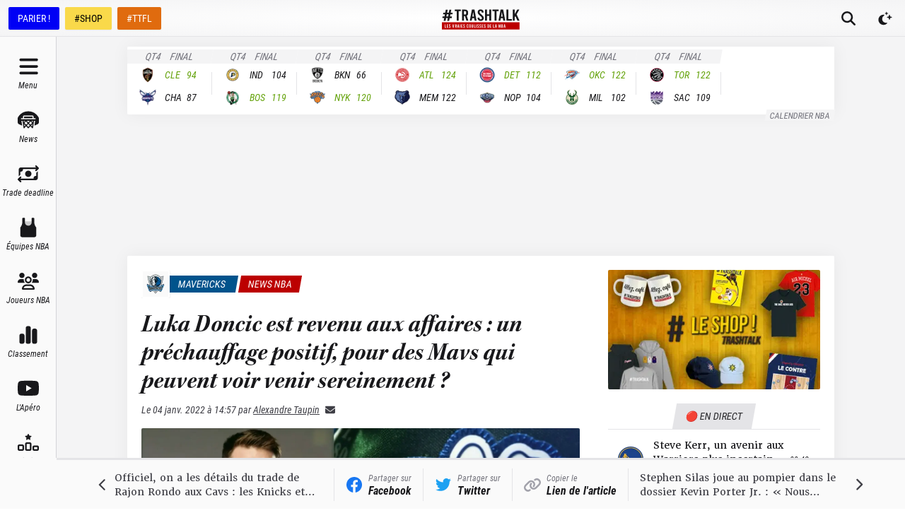

--- FILE ---
content_type: text/html; charset=utf-8
request_url: https://trashtalk.co/2022/01/04/luka-doncic-est-revenu-aux-affaires-un-prechauffage-positif-pour-des-mavs-qui-peuvent-voir-venir-sereinement/
body_size: 67370
content:
<!DOCTYPE html><html lang="fr"><head><meta charSet="utf-8"/><meta name="viewport" content="width=device-width,initial-scale=1,viewport-fit=cover"/><meta name="apple-mobile-web-app-status-bar-style" content="black-translucent"/><meta name="apple-mobile-web-app-capable" content="yes"/><script>
          var getPlatform = () => {
            if (window.navigator.userAgent.includes('MedianAndroid')) {
              return "android"
            }
            if (window.navigator.userAgent.includes('MedianIOS')) {
              return "ios"
            }
            return "web"
          }
          window._taboola = window._taboola || [];

          var getLoader = () => {
            switch (getPlatform()) {
              case "web":
                return '//cdn.taboola.com/libtrc/trashtalk-/loader.js'
              case "ios":
                return '//cdn.taboola.com/libtrc/trashtalkappios/loader.js'
              case "android":
                return '//cdn.taboola.com/libtrc/trashtalkappandroid/loader.js'
            }
          }

          !function (e, f, u, i) {
          if (!document.getElementById(i)){
          e.async = 1;
          e.src = u;
          e.id = i;
          f.parentNode.insertBefore(e, f);
          }
          }(document.createElement('script'),document.getElementsByTagName('script')[0], getLoader(),'tb_loader_script');
          if(window.performance && typeof window.performance.mark == 'function')
          {window.performance.mark('tbl_ic');}
        </script><meta name="robots" content="index, follow, max-image-preview:large, max-snippet:-1, max-video-preview:-1"/><meta name="description" content="Privés de leur star pendant trois semaines, les Mavs viennent d&#x27;enchainer deux victoires de rang depuis le retour de Luka Doncic : loin d&#x27;être un hasard."/><link rel="canonical" href="https://trashtalk.co/2022/01/04/luka-doncic-est-revenu-aux-affaires-un-prechauffage-positif-pour-des-mavs-qui-peuvent-voir-venir-sereinement/"/><meta property="og:locale" content="fr_FR"/><meta property="og:type" content="article"/><meta property="og:title" content="Luka Doncic est revenu aux affaires : un préchauffage positif, pour des Mavs qui peuvent voir venir sereinement ?"/><meta property="og:description" content="Privés de leur star pendant trois semaines, les Mavs viennent d&#x27;enchainer deux victoires de rang depuis le retour de Luka Doncic : loin d&#x27;être un hasard."/><meta property="og:url" content="https://trashtalk.co/2022/01/04/luka-doncic-est-revenu-aux-affaires-un-prechauffage-positif-pour-des-mavs-qui-peuvent-voir-venir-sereinement/"/><meta property="og:site_name" content="TrashTalk"/><meta property="article:publisher" content="https://www.facebook.com/trashtalk.fr"/><meta property="article:published_time" content="2022-01-04T13:57:04+00:00"/><meta property="article:modified_time" content="2025-08-14T14:30:45+00:00"/><meta property="og:image" content="https://redac.trashtalk.co/wp-content/uploads/2021/11/Luka-Doncic-16-novembre-2021.png"/><meta property="og:image:width" content="1920"/><meta property="og:image:height" content="1050"/><meta property="og:image:type" content="image/png"/><meta name="author" content="Alexandre Taupin"/><meta name="twitter:card" content="summary_large_image"/><meta name="twitter:creator" content="@TrashTalk_fr"/><meta name="twitter:site" content="@TrashTalk_fr"/><meta name="twitter:label1" content="Written by"/><meta name="twitter:data1" content="Alexandre Taupin"/><meta name="twitter:label2" content="Est. reading time"/><meta name="twitter:data2" content="2 minutes"/><script type="application/ld+json" class="yoast-schema-graph">{"@context":"https://schema.org","@graph":[{"@type":"WebPage","@id":"https://trashtalk.co/2022/01/04/luka-doncic-est-revenu-aux-affaires-un-prechauffage-positif-pour-des-mavs-qui-peuvent-voir-venir-sereinement/","url":"https://trashtalk.co/2022/01/04/luka-doncic-est-revenu-aux-affaires-un-prechauffage-positif-pour-des-mavs-qui-peuvent-voir-venir-sereinement/","name":"Luka Doncic est revenu aux affaires : un préchauffage positif, pour des Mavs qui peuvent voir venir sereinement ?","isPartOf":{"@id":"https://trashtalk.co/#website"},"primaryImageOfPage":{"@id":"https://trashtalk.co/2022/01/04/luka-doncic-est-revenu-aux-affaires-un-prechauffage-positif-pour-des-mavs-qui-peuvent-voir-venir-sereinement/#primaryimage"},"image":{"@id":"https://trashtalk.co/2022/01/04/luka-doncic-est-revenu-aux-affaires-un-prechauffage-positif-pour-des-mavs-qui-peuvent-voir-venir-sereinement/#primaryimage"},"thumbnailUrl":"https://redac.trashtalk.co/wp-content/uploads/2021/11/Luka-Doncic-16-novembre-2021.png","datePublished":"2022-01-04T13:57:04+00:00","dateModified":"2025-08-14T14:30:45+00:00","author":{"@id":"https://trashtalk.co/#/schema/person/2714edfc20837a77ab311ba4f6c695ba"},"description":"Privés de leur star pendant trois semaines, les Mavs viennent d'enchainer deux victoires de rang depuis le retour de Luka Doncic : loin d'être un hasard.","breadcrumb":{"@id":"https://trashtalk.co/2022/01/04/luka-doncic-est-revenu-aux-affaires-un-prechauffage-positif-pour-des-mavs-qui-peuvent-voir-venir-sereinement/#breadcrumb"},"inLanguage":"fr-FR","potentialAction":[{"@type":"ReadAction","target":["https://trashtalk.co/2022/01/04/luka-doncic-est-revenu-aux-affaires-un-prechauffage-positif-pour-des-mavs-qui-peuvent-voir-venir-sereinement/"]}]},{"@type":"ImageObject","inLanguage":"fr-FR","@id":"https://trashtalk.co/2022/01/04/luka-doncic-est-revenu-aux-affaires-un-prechauffage-positif-pour-des-mavs-qui-peuvent-voir-venir-sereinement/#primaryimage","url":"https://redac.trashtalk.co/wp-content/uploads/2021/11/Luka-Doncic-16-novembre-2021.png","contentUrl":"https://redac.trashtalk.co/wp-content/uploads/2021/11/Luka-Doncic-16-novembre-2021.png","width":1920,"height":1050,"caption":"Luka Doncic Mavs 16 novembre 2021"},{"@type":"BreadcrumbList","@id":"https://trashtalk.co/2022/01/04/luka-doncic-est-revenu-aux-affaires-un-prechauffage-positif-pour-des-mavs-qui-peuvent-voir-venir-sereinement/#breadcrumb","itemListElement":[{"@type":"ListItem","position":1,"name":"Home","item":"https://trashtalk.co/"},{"@type":"ListItem","position":2,"name":"Luka Doncic est revenu aux affaires : un préchauffage positif, pour des Mavs qui peuvent voir venir sereinement ?"}]},{"@type":"WebSite","@id":"https://trashtalk.co/#website","url":"https://trashtalk.co/","name":"TrashTalk","description":"Les vraies coulisses de la NBA","potentialAction":[{"@type":"SearchAction","target":{"@type":"EntryPoint","urlTemplate":"https://trashtalk.co/?s={search_term_string}"},"query-input":{"@type":"PropertyValueSpecification","valueRequired":true,"valueName":"search_term_string"}}],"inLanguage":"fr-FR"},{"@type":"Person","@id":"https://trashtalk.co/#/schema/person/2714edfc20837a77ab311ba4f6c695ba","name":"Alexandre Taupin","image":{"@type":"ImageObject","inLanguage":"fr-FR","@id":"https://trashtalk.co/#/schema/person/image/","url":"https://secure.gravatar.com/avatar/5f95600dd359254a1040a1f262a662bd7abd2d8abb22c28a746ddb8d78d5ad9e?s=96&r=g","contentUrl":"https://secure.gravatar.com/avatar/5f95600dd359254a1040a1f262a662bd7abd2d8abb22c28a746ddb8d78d5ad9e?s=96&r=g","caption":"Alexandre Taupin"},"url":"https://trashtalk.co/author/alexandre-taupin/"}]}</script><title>Luka Doncic est revenu aux affaires : un préchauffage positif, pour des Mavs qui peuvent voir venir sereinement ?</title><link rel="preload" as="image" imageSrcSet="/_next/image/?url=https%3A%2F%2Fredac.trashtalk.co%2Fwp-content%2Fuploads%2F2021%2F11%2FLuka-Doncic-16-novembre-2021.png&amp;w=640&amp;q=75 640w, /_next/image/?url=https%3A%2F%2Fredac.trashtalk.co%2Fwp-content%2Fuploads%2F2021%2F11%2FLuka-Doncic-16-novembre-2021.png&amp;w=750&amp;q=75 750w, /_next/image/?url=https%3A%2F%2Fredac.trashtalk.co%2Fwp-content%2Fuploads%2F2021%2F11%2FLuka-Doncic-16-novembre-2021.png&amp;w=828&amp;q=75 828w, /_next/image/?url=https%3A%2F%2Fredac.trashtalk.co%2Fwp-content%2Fuploads%2F2021%2F11%2FLuka-Doncic-16-novembre-2021.png&amp;w=1080&amp;q=75 1080w, /_next/image/?url=https%3A%2F%2Fredac.trashtalk.co%2Fwp-content%2Fuploads%2F2021%2F11%2FLuka-Doncic-16-novembre-2021.png&amp;w=1200&amp;q=75 1200w, /_next/image/?url=https%3A%2F%2Fredac.trashtalk.co%2Fwp-content%2Fuploads%2F2021%2F11%2FLuka-Doncic-16-novembre-2021.png&amp;w=1920&amp;q=75 1920w, /_next/image/?url=https%3A%2F%2Fredac.trashtalk.co%2Fwp-content%2Fuploads%2F2021%2F11%2FLuka-Doncic-16-novembre-2021.png&amp;w=2048&amp;q=75 2048w, /_next/image/?url=https%3A%2F%2Fredac.trashtalk.co%2Fwp-content%2Fuploads%2F2021%2F11%2FLuka-Doncic-16-novembre-2021.png&amp;w=3840&amp;q=75 3840w" imageSizes="100vw" fetchpriority="high"/><meta name="next-head-count" content="32"/><link rel="apple-touch-icon" sizes="180x180" href="/apple-touch-icon.png"/><link rel="icon" type="image/png" sizes="32x32" href="/favicon-32x32.png"/><link rel="icon" type="image/png" sizes="16x16" href="/favicon-16x16.png"/><link rel="manifest" href="/site.webmanifest"/><link rel="mask-icon" href="/safari-pinned-tab.svg" color="#18181b"/><meta name="msapplication-TileColor" content="#18181b"/><meta name="theme-color" content="#18181b"/><link rel="alternate" type="application/rss+xml" title="TrashTalk News" href="https://trashtalk.co/feed/"/><script type="text/javascript" src="https://choices.consentframework.com/js/pa/22595/c/3fPrp/stub"></script><script type="text/javascript" src="https://choices.consentframework.com/js/pa/22595/c/3fPrp/cmp" async=""></script><link rel="preconnect" href="https://use.typekit.net" crossorigin /><link rel="preload" href="/_next/static/css/0a59658a5dce1069.css" as="style"/><link rel="stylesheet" href="/_next/static/css/0a59658a5dce1069.css" data-n-g=""/><link rel="preload" href="/_next/static/css/afd0a0d37dbfc1e7.css" as="style"/><link rel="stylesheet" href="/_next/static/css/afd0a0d37dbfc1e7.css" data-n-p=""/><noscript data-n-css=""></noscript><script defer="" nomodule="" src="/_next/static/chunks/polyfills-c67a75d1b6f99dc8.js"></script><script src="/_next/static/chunks/webpack-192229ee5f2d45fd.js" defer=""></script><script src="/_next/static/chunks/framework-3671d8951bf44e4e.js" defer=""></script><script src="/_next/static/chunks/main-32d57c40dfa8df52.js" defer=""></script><script src="/_next/static/chunks/pages/_app-40cb7f47888994fa.js" defer=""></script><script src="/_next/static/chunks/1bfc9850-ecd3ce87c7555e18.js" defer=""></script><script src="/_next/static/chunks/1160-7942669cad8fd671.js" defer=""></script><script src="/_next/static/chunks/8015-5eec97cc12e276ce.js" defer=""></script><script src="/_next/static/chunks/7497-78857b205c72f5f5.js" defer=""></script><script src="/_next/static/chunks/9904-78cd952b822f1d40.js" defer=""></script><script src="/_next/static/chunks/2751-aa8d402ff760bdc6.js" defer=""></script><script src="/_next/static/chunks/9676-a7d5f8dc9fdf129f.js" defer=""></script><script src="/_next/static/chunks/749-c71f006382f4d94e.js" defer=""></script><script src="/_next/static/chunks/pages/%5Byear%5D/%5Bmonth%5D/%5Bday%5D/%5BpostSlug%5D-93df1ce9d51c34b3.js" defer=""></script><script src="/_next/static/SkdphDNDxfNU2WWnkQ0SM/_buildManifest.js" defer=""></script><script src="/_next/static/SkdphDNDxfNU2WWnkQ0SM/_ssgManifest.js" defer=""></script><style data-href="https://use.typekit.net/igc5sgp.css">@import url("https://p.typekit.net/p.css?s=1&k=igc5sgp&ht=tk&f=15759.15760.15761.22737.22738.22740.18047.26837.26838.26839.26840.26841.26842&a=131341991&app=typekit&e=css");@font-face{font-family:"merriweather";src:url("https://use.typekit.net/af/6f8ff4/00000000000000007735a0e6/30/l?primer=2a7e8ded45b9c85ef8bf3a81ec5161f2a5e3188664ed213562009bfd13ab1ecb&fvd=n7&v=3") format("woff2"),url("https://use.typekit.net/af/6f8ff4/00000000000000007735a0e6/30/d?primer=2a7e8ded45b9c85ef8bf3a81ec5161f2a5e3188664ed213562009bfd13ab1ecb&fvd=n7&v=3") format("woff"),url("https://use.typekit.net/af/6f8ff4/00000000000000007735a0e6/30/a?primer=2a7e8ded45b9c85ef8bf3a81ec5161f2a5e3188664ed213562009bfd13ab1ecb&fvd=n7&v=3") format("opentype");font-display:swap;font-style:normal;font-weight:700;font-stretch:normal}@font-face{font-family:"merriweather";src:url("https://use.typekit.net/af/51b3f1/00000000000000007735a0ea/30/l?primer=2a7e8ded45b9c85ef8bf3a81ec5161f2a5e3188664ed213562009bfd13ab1ecb&fvd=n4&v=3") format("woff2"),url("https://use.typekit.net/af/51b3f1/00000000000000007735a0ea/30/d?primer=2a7e8ded45b9c85ef8bf3a81ec5161f2a5e3188664ed213562009bfd13ab1ecb&fvd=n4&v=3") format("woff"),url("https://use.typekit.net/af/51b3f1/00000000000000007735a0ea/30/a?primer=2a7e8ded45b9c85ef8bf3a81ec5161f2a5e3188664ed213562009bfd13ab1ecb&fvd=n4&v=3") format("opentype");font-display:swap;font-style:normal;font-weight:400;font-stretch:normal}@font-face{font-family:"merriweather";src:url("https://use.typekit.net/af/58214a/00000000000000007735a0ef/30/l?primer=2a7e8ded45b9c85ef8bf3a81ec5161f2a5e3188664ed213562009bfd13ab1ecb&fvd=n3&v=3") format("woff2"),url("https://use.typekit.net/af/58214a/00000000000000007735a0ef/30/d?primer=2a7e8ded45b9c85ef8bf3a81ec5161f2a5e3188664ed213562009bfd13ab1ecb&fvd=n3&v=3") format("woff"),url("https://use.typekit.net/af/58214a/00000000000000007735a0ef/30/a?primer=2a7e8ded45b9c85ef8bf3a81ec5161f2a5e3188664ed213562009bfd13ab1ecb&fvd=n3&v=3") format("opentype");font-display:swap;font-style:normal;font-weight:300;font-stretch:normal}@font-face{font-family:"merriweather";src:url("https://use.typekit.net/af/3c9d92/00000000000000007735a0f5/30/l?primer=2a7e8ded45b9c85ef8bf3a81ec5161f2a5e3188664ed213562009bfd13ab1ecb&fvd=i4&v=3") format("woff2"),url("https://use.typekit.net/af/3c9d92/00000000000000007735a0f5/30/d?primer=2a7e8ded45b9c85ef8bf3a81ec5161f2a5e3188664ed213562009bfd13ab1ecb&fvd=i4&v=3") format("woff"),url("https://use.typekit.net/af/3c9d92/00000000000000007735a0f5/30/a?primer=2a7e8ded45b9c85ef8bf3a81ec5161f2a5e3188664ed213562009bfd13ab1ecb&fvd=i4&v=3") format("opentype");font-display:swap;font-style:italic;font-weight:400;font-stretch:normal}@font-face{font-family:"merriweather";src:url("https://use.typekit.net/af/cd7337/00000000000000007735a0f9/30/l?primer=2a7e8ded45b9c85ef8bf3a81ec5161f2a5e3188664ed213562009bfd13ab1ecb&fvd=i3&v=3") format("woff2"),url("https://use.typekit.net/af/cd7337/00000000000000007735a0f9/30/d?primer=2a7e8ded45b9c85ef8bf3a81ec5161f2a5e3188664ed213562009bfd13ab1ecb&fvd=i3&v=3") format("woff"),url("https://use.typekit.net/af/cd7337/00000000000000007735a0f9/30/a?primer=2a7e8ded45b9c85ef8bf3a81ec5161f2a5e3188664ed213562009bfd13ab1ecb&fvd=i3&v=3") format("opentype");font-display:swap;font-style:italic;font-weight:300;font-stretch:normal}@font-face{font-family:"merriweather";src:url("https://use.typekit.net/af/b8efd9/00000000000000007735a101/30/l?primer=2a7e8ded45b9c85ef8bf3a81ec5161f2a5e3188664ed213562009bfd13ab1ecb&fvd=i7&v=3") format("woff2"),url("https://use.typekit.net/af/b8efd9/00000000000000007735a101/30/d?primer=2a7e8ded45b9c85ef8bf3a81ec5161f2a5e3188664ed213562009bfd13ab1ecb&fvd=i7&v=3") format("woff"),url("https://use.typekit.net/af/b8efd9/00000000000000007735a101/30/a?primer=2a7e8ded45b9c85ef8bf3a81ec5161f2a5e3188664ed213562009bfd13ab1ecb&fvd=i7&v=3") format("opentype");font-display:swap;font-style:italic;font-weight:700;font-stretch:normal}@font-face{font-family:"kepler-std-semicondensed-sub";src:url("https://use.typekit.net/af/b326d1/000000000000000000012f9d/27/l?primer=2a7e8ded45b9c85ef8bf3a81ec5161f2a5e3188664ed213562009bfd13ab1ecb&fvd=i7&v=3") format("woff2"),url("https://use.typekit.net/af/b326d1/000000000000000000012f9d/27/d?primer=2a7e8ded45b9c85ef8bf3a81ec5161f2a5e3188664ed213562009bfd13ab1ecb&fvd=i7&v=3") format("woff"),url("https://use.typekit.net/af/b326d1/000000000000000000012f9d/27/a?primer=2a7e8ded45b9c85ef8bf3a81ec5161f2a5e3188664ed213562009bfd13ab1ecb&fvd=i7&v=3") format("opentype");font-display:swap;font-style:italic;font-weight:700;font-stretch:normal}@font-face{font-family:"roboto-condensed";src:url("https://use.typekit.net/af/fa4f64/00000000000000007735a087/30/l?primer=2a7e8ded45b9c85ef8bf3a81ec5161f2a5e3188664ed213562009bfd13ab1ecb&fvd=i3&v=3") format("woff2"),url("https://use.typekit.net/af/fa4f64/00000000000000007735a087/30/d?primer=2a7e8ded45b9c85ef8bf3a81ec5161f2a5e3188664ed213562009bfd13ab1ecb&fvd=i3&v=3") format("woff"),url("https://use.typekit.net/af/fa4f64/00000000000000007735a087/30/a?primer=2a7e8ded45b9c85ef8bf3a81ec5161f2a5e3188664ed213562009bfd13ab1ecb&fvd=i3&v=3") format("opentype");font-display:swap;font-style:italic;font-weight:300;font-stretch:normal}@font-face{font-family:"roboto-condensed";src:url("https://use.typekit.net/af/65ad6b/00000000000000007735a09c/30/l?primer=2a7e8ded45b9c85ef8bf3a81ec5161f2a5e3188664ed213562009bfd13ab1ecb&fvd=n3&v=3") format("woff2"),url("https://use.typekit.net/af/65ad6b/00000000000000007735a09c/30/d?primer=2a7e8ded45b9c85ef8bf3a81ec5161f2a5e3188664ed213562009bfd13ab1ecb&fvd=n3&v=3") format("woff"),url("https://use.typekit.net/af/65ad6b/00000000000000007735a09c/30/a?primer=2a7e8ded45b9c85ef8bf3a81ec5161f2a5e3188664ed213562009bfd13ab1ecb&fvd=n3&v=3") format("opentype");font-display:swap;font-style:normal;font-weight:300;font-stretch:normal}@font-face{font-family:"roboto-condensed";src:url("https://use.typekit.net/af/2876c8/00000000000000007735a08c/30/l?primer=2a7e8ded45b9c85ef8bf3a81ec5161f2a5e3188664ed213562009bfd13ab1ecb&fvd=i4&v=3") format("woff2"),url("https://use.typekit.net/af/2876c8/00000000000000007735a08c/30/d?primer=2a7e8ded45b9c85ef8bf3a81ec5161f2a5e3188664ed213562009bfd13ab1ecb&fvd=i4&v=3") format("woff"),url("https://use.typekit.net/af/2876c8/00000000000000007735a08c/30/a?primer=2a7e8ded45b9c85ef8bf3a81ec5161f2a5e3188664ed213562009bfd13ab1ecb&fvd=i4&v=3") format("opentype");font-display:swap;font-style:italic;font-weight:400;font-stretch:normal}@font-face{font-family:"roboto-condensed";src:url("https://use.typekit.net/af/ea559d/00000000000000007735a08d/30/l?primer=2a7e8ded45b9c85ef8bf3a81ec5161f2a5e3188664ed213562009bfd13ab1ecb&fvd=n4&v=3") format("woff2"),url("https://use.typekit.net/af/ea559d/00000000000000007735a08d/30/d?primer=2a7e8ded45b9c85ef8bf3a81ec5161f2a5e3188664ed213562009bfd13ab1ecb&fvd=n4&v=3") format("woff"),url("https://use.typekit.net/af/ea559d/00000000000000007735a08d/30/a?primer=2a7e8ded45b9c85ef8bf3a81ec5161f2a5e3188664ed213562009bfd13ab1ecb&fvd=n4&v=3") format("opentype");font-display:swap;font-style:normal;font-weight:400;font-stretch:normal}@font-face{font-family:"roboto-condensed";src:url("https://use.typekit.net/af/3eafcb/00000000000000007735a092/30/l?primer=2a7e8ded45b9c85ef8bf3a81ec5161f2a5e3188664ed213562009bfd13ab1ecb&fvd=i7&v=3") format("woff2"),url("https://use.typekit.net/af/3eafcb/00000000000000007735a092/30/d?primer=2a7e8ded45b9c85ef8bf3a81ec5161f2a5e3188664ed213562009bfd13ab1ecb&fvd=i7&v=3") format("woff"),url("https://use.typekit.net/af/3eafcb/00000000000000007735a092/30/a?primer=2a7e8ded45b9c85ef8bf3a81ec5161f2a5e3188664ed213562009bfd13ab1ecb&fvd=i7&v=3") format("opentype");font-display:swap;font-style:italic;font-weight:700;font-stretch:normal}@font-face{font-family:"roboto-condensed";src:url("https://use.typekit.net/af/386c0d/00000000000000007735a09d/30/l?primer=2a7e8ded45b9c85ef8bf3a81ec5161f2a5e3188664ed213562009bfd13ab1ecb&fvd=n7&v=3") format("woff2"),url("https://use.typekit.net/af/386c0d/00000000000000007735a09d/30/d?primer=2a7e8ded45b9c85ef8bf3a81ec5161f2a5e3188664ed213562009bfd13ab1ecb&fvd=n7&v=3") format("woff"),url("https://use.typekit.net/af/386c0d/00000000000000007735a09d/30/a?primer=2a7e8ded45b9c85ef8bf3a81ec5161f2a5e3188664ed213562009bfd13ab1ecb&fvd=n7&v=3") format("opentype");font-display:swap;font-style:normal;font-weight:700;font-stretch:normal}.tk-merriweather{font-family:"merriweather",serif}.tk-kepler-std-semicondensed-sub{font-family:"kepler-std-semicondensed-sub",serif}.tk-roboto-condensed{font-family:"roboto-condensed",sans-serif}</style></head><body><div id="__next"> <script>!function(){try{var d=document.documentElement,c=d.classList;c.remove('light','dark');var e=localStorage.getItem('theme');if('system'===e||(!e&&true)){var t='(prefers-color-scheme: dark)',m=window.matchMedia(t);if(m.media!==t||m.matches){d.style.colorScheme = 'dark';c.add('dark')}else{d.style.colorScheme = 'light';c.add('light')}}else if(e){c.add(e|| '')}if(e==='light'||e==='dark')d.style.colorScheme=e}catch(e){}}()</script><style>
    #nprogress {
      pointer-events: none;
    }
    #nprogress .bar {
      background: #000;
      position: fixed;
      z-index: 9999;
      top: 0;
      left: 0;
      width: 100%;
      height: 3px;
    }
    #nprogress .peg {
      display: block;
      position: absolute;
      right: 0px;
      width: 100px;
      height: 100%;
      box-shadow: 0 0 10px #000, 0 0 5px #000;
      opacity: 1;
      -webkit-transform: rotate(3deg) translate(0px, -4px);
      -ms-transform: rotate(3deg) translate(0px, -4px);
      transform: rotate(3deg) translate(0px, -4px);
    }
    #nprogress .spinner {
      display: block;
      position: fixed;
      z-index: 1031;
      top: 15px;
      right: 15px;
    }
    #nprogress .spinner-icon {
      width: 18px;
      height: 18px;
      box-sizing: border-box;
      border: solid 2px transparent;
      border-top-color: #000;
      border-left-color: #000;
      border-radius: 50%;
      -webkit-animation: nprogresss-spinner 400ms linear infinite;
      animation: nprogress-spinner 400ms linear infinite;
    }
    .nprogress-custom-parent {
      overflow: hidden;
      position: relative;
    }
    .nprogress-custom-parent #nprogress .spinner,
    .nprogress-custom-parent #nprogress .bar {
      position: absolute;
    }
    @-webkit-keyframes nprogress-spinner {
      0% {
        -webkit-transform: rotate(0deg);
      }
      100% {
        -webkit-transform: rotate(360deg);
      }
    }
    @keyframes nprogress-spinner {
      0% {
        transform: rotate(0deg);
      }
      100% {
        transform: rotate(360deg);
      }
    }
  </style><div class="flex min-h-screen flex-col"><div class="fixed left-0 right-0 top-0 z-50 h-0 bg-gray-900 pt-safe"></div><div id="top-bar" class="fixed left-0 right-0 z-40 flex h-[var(--topbar-height)] flex-col bg-white transition-transform duration-700 pt-safe dark:bg-gray-900 md:translate-y-0"><div class="mt-[3px] flex flex-1 items-center border-b border-b-gray-200 bg-gradient-radial from-white to-gray-100 px-1 dark:border-b-gray-700  dark:from-gray-900 dark:to-gray-800 md:mt-0"><div class="hidden space-x-2 px-2 md:flex"><a href="https://ad.doubleclick.net/ddm/trackclk/N30402.3066545TRASHTALK/B25186984.349022542;dc_trk_aid=540423061;dc_trk_cid=180228252;dc_lat=;dc_rdid=;tag_for_child_directed_treatment=;tfua=;ltd=" target="_blank" rel="noreferrer nofollow" class="inline-flex h-8 items-center rounded-sm border border-transparent bg-[#0000F5] px-3 font-sans text-sm font-medium leading-4 text-white shadow-sm focus-visible:outline-none focus-visible:ring-2 focus-visible:ring-gray-900 focus-visible:ring-offset-2">PARIER !</a><a href="https://www.trashtalk.shop/?utm_source=TrashTalk&amp;utm_medium=bouton-desktop" target="_blank" rel="noreferrer" class="inline-flex h-8 items-center rounded-sm border border-transparent bg-[#F9D94A] px-3 font-sans text-sm font-medium leading-4 text-black shadow-sm focus-visible:outline-none focus-visible:ring-2 focus-visible:ring-gray-900 focus-visible:ring-offset-2">#SHOP</a><a href="https://fantasy.trashtalk.co/login/?utm_source=TrashTalk&amp;utm_medium=bouton-desktop" target="_blank" rel="noreferrer" class="inline-flex h-8 items-center rounded-sm border border-transparent bg-[#E06B0E] px-3 font-sans text-sm font-medium leading-4 text-white shadow-sm focus-visible:outline-none focus-visible:ring-2 focus-visible:ring-gray-900 focus-visible:ring-offset-2">#TTFL</a></div><div class="absolute bottom-0.5 left-1/2 flex flex-1 -translate-x-1/2 items-center justify-center md:pl-[var(--navbar-desktop-width)]"><a class="rounded-sm px-4 py-2 outline-none ring-gray-500 transition focus-visible:ring-1" href="/"><svg fill="none" viewBox="0 0 656 176" class="w-[6.875rem]"><title>TrashTalk Actu NBA &amp; Basket au quotidien</title><path d="M108.138 17.037h17.74v81.87h16.375v-81.87h17.739V3.392h-51.854v13.645zm109.992 31.51c1.952-3.346 2.927-7.192 2.927-11.537V26.179c0-6.911-2.312-12.437-6.935-16.579-4.624-4.141-10.841-6.21-18.651-6.208h-25.586v95.514h16.375V59.677h8.468l11.858 39.23h16.934l-13.703-42.488a20.424 20.424 0 008.313-7.873zm-13.448-11.68c0 2.808-.87 4.98-2.609 6.518-1.74 1.537-4.197 2.306-7.369 2.306h-8.444V17.037h8.444c3.172 0 5.629.77 7.369 2.31 1.739 1.539 2.609 3.716 2.609 6.532v10.987zm48.344-33.475l-17.815 95.514h16.28l3.534-21.15h17.508l3.534 21.15h16.587L274.839 3.392h-21.813zm4.155 60.379l6.598-39.94 6.598 39.93-13.196.01zm75.574-18.326c-5.849-5.198-9.801-9.187-11.855-11.966-2.053-2.78-3.077-5.675-3.07-8.689 0-3.008.77-5.288 2.31-6.84 1.539-1.55 3.743-2.319 6.611-2.305 2.873 0 5.08.957 6.622 2.872 1.542 1.915 2.312 4.69 2.309 8.327v2.841l15.693-1.5v-2.521c0-7.205-2.207-12.95-6.622-17.234-4.414-4.284-10.469-6.428-18.166-6.43-7.7 0-13.757 2.12-18.169 6.362-4.412 4.241-6.619 9.966-6.622 17.175a26.165 26.165 0 004.391 14.635c2.925 4.468 8.39 10.076 16.395 16.824 5.952 5.003 9.932 8.924 11.94 11.762 2.009 2.838 3.009 5.802 3.002 8.893 0 2.824-.949 5.058-2.848 6.7-1.899 1.641-4.44 2.462-7.621 2.462-3.287 0-5.853-1.002-7.7-3.008-1.847-2.006-2.772-4.745-2.777-8.218V71.93l-15.693 1.505v3.472c0 4.56 1.103 8.618 3.31 12.175a22.593 22.593 0 009.313 8.34c4.003 2.006 8.571 3.009 13.704 3.009 5.133 0 9.701-1.003 13.703-3.009a22.601 22.601 0 009.314-8.343c2.206-3.56 3.309-7.618 3.309-12.175.03-5.1-1.5-10.088-4.387-14.293-2.92-4.328-8.386-10.05-16.396-17.166zm67.404-1.8h-19.445V3.391h-16.375v95.514h16.375V57.29h19.445v41.617h16.375V3.392h-16.375v40.252zm78.805-40.253h-51.855v13.645h17.74v81.87h16.375v-81.87h17.74V3.392zm16.122 0l-17.818 95.514h16.283l3.534-21.15h17.508l3.534 21.15h16.587L516.899 3.392h-21.813zm4.155 60.379l6.598-39.912 6.594 39.929-13.192-.017zm61.598-60.38h-16.375v95.515h45.372V85.261h-28.997V3.391zm69.44 40.526l23.01-40.525h-17.603l-21.629 38.751V3.392h-16.375v95.514h16.375v-28.79l6.178-10.507 17.15 39.297h17.61l-24.716-54.989zM88.795 43.911l2.07-13.986H74.437L79.042 4H62.99L57.99 29.925H44.05L48.915 4h-16.31l-4.472 25.925H11.951l-2.59 13.986h15.724L22.05 62.673l-16.505-.13-2.098 13.775 15.597.263-4.192 22.933h16.334l3.954-23.196h14.369l-4.483 23.196h16.211l4.227-22.855h16.907l2.334-13.986H68.186l3.702-18.762h16.907zM52.531 62.673H37.586l3.834-18.762h14.4L52.53 62.673z" fill="currentColor"></path><path d="M655 113H0v62.084h655V113z" class="fill-brand-700"></path><path d="M23.11 130.029h4.489v25.414h8.006v4.236H23.11v-29.65zM41.07 130.029h12.75v4.237h-8.26v8.248h6.567v4.23H45.56v8.681h8.26v4.237H41.07v-29.633zM62.037 159.161a6.535 6.535 0 01-2.562-2.586 7.676 7.676 0 01-.91-3.769v-1.058l4.318-.467v1.102c-.05.91.22 1.809.765 2.541a2.591 2.591 0 002.118.931 2.868 2.868 0 002.095-.76 2.755 2.755 0 00.784-2.078 5.119 5.119 0 00-.825-2.753c-.55-.873-1.645-2.087-3.282-3.643-2.204-2.088-3.708-3.824-4.513-5.209a8.84 8.84 0 01-1.205-4.533c0-2.227.606-3.998 1.819-5.315 1.212-1.317 2.879-1.973 5-1.968 2.116 0 3.782.663 4.999 1.988 1.216 1.326 1.824 3.106 1.821 5.339v.761l-4.322.467v-.846c0-1.137-.212-1.999-.635-2.586a2.102 2.102 0 00-1.821-.887 2.302 2.302 0 00-1.822.72c-.423.478-.634 1.183-.634 2.115.007.962.302 1.899.846 2.692.566.859 1.653 2.094 3.26 3.704 2.205 2.204 3.71 3.977 4.514 5.318a8.426 8.426 0 011.204 4.435 7.709 7.709 0 01-.907 3.769 6.558 6.558 0 01-2.548 2.576 8.103 8.103 0 01-7.54 0h-.017zM103.708 130.029l-4.912 29.65h-6.004l-4.916-29.65h4.575l3.387 23.295 3.391-23.295h4.479zM121.509 159.669l-3.261-12.243h-2.33v12.243h-4.49v-29.64h7.031c2.145 0 3.851.642 5.118 1.927 1.266 1.285 1.902 3.001 1.907 5.148v3.261a7.779 7.779 0 01-.805 3.599 6.019 6.019 0 01-2.286 2.456l3.752 13.259-4.636-.01zm-5.591-16.476h2.33a2.504 2.504 0 002.753-2.756v-3.429a2.5 2.5 0 00-.72-2.033 2.5 2.5 0 00-2.033-.72h-2.33v8.938zM140.402 153.102h-4.831l-.972 6.567h-4.493l4.916-29.64h6.014l4.913 29.65h-4.575l-.972-6.577zm-.594-4.311l-1.821-12.414-1.822 12.414h3.643zM151.414 130.029h4.49v29.65h-4.49v-29.65zM162.808 130.029h12.749v4.237h-8.259v8.248h6.567v4.23h-6.567v8.681h8.259v4.237h-12.749v-29.633zM183.775 159.161a6.536 6.536 0 01-2.562-2.586 7.68 7.68 0 01-.911-3.769v-1.058l4.319-.467v1.102a3.9 3.9 0 00.764 2.541 2.595 2.595 0 002.119.931 2.869 2.869 0 002.095-.76 2.764 2.764 0 00.784-2.078 5.119 5.119 0 00-.825-2.753c-.551-.873-1.645-2.087-3.282-3.643-2.204-2.088-3.708-3.824-4.514-5.209a8.845 8.845 0 01-1.207-4.533c0-2.227.607-3.998 1.822-5.315 1.214-1.317 2.881-1.973 5.001-1.968 2.115 0 3.781.663 4.998 1.988 1.216 1.326 1.824 3.106 1.821 5.339v.761l-4.322.467v-.846c0-1.137-.212-1.999-.635-2.586a2.104 2.104 0 00-1.821-.887 2.302 2.302 0 00-1.822.72c-.423.478-.635 1.183-.635 2.115.008.962.303 1.899.846 2.692.567.859 1.654 2.094 3.262 3.704 2.204 2.204 3.708 3.977 4.513 5.318a8.455 8.455 0 011.204 4.435 7.673 7.673 0 01-.91 3.769 6.536 6.536 0 01-2.562 2.586 8.095 8.095 0 01-7.54 0v-.01zM211.476 158.144c-1.296-1.298-1.945-2.993-1.948-5.083v-16.435c0-2.09.65-3.784 1.948-5.083 1.299-1.298 2.993-1.947 5.083-1.947 2.09 0 3.785.649 5.083 1.947 1.299 1.299 1.949 2.993 1.952 5.083v3.473h-4.408v-3.473a2.836 2.836 0 00-.72-2.047 2.666 2.666 0 00-3.728 0 2.85 2.85 0 00-.72 2.047v16.435a2.85 2.85 0 00.72 2.047 2.663 2.663 0 003.728 0c.502-.56.761-1.296.72-2.047v-4.236h4.408v4.236c0 2.088-.651 3.782-1.952 5.083-1.3 1.301-2.995 1.95-5.083 1.948-2.087 0-3.782-.649-5.083-1.948zM231.471 158.12c-1.328-1.31-1.992-3.039-1.992-5.188v-16.18c0-2.144.664-3.874 1.992-5.188 1.328-1.315 3.064-1.971 5.209-1.968 2.147 0 3.885.656 5.213 1.968 1.328 1.312 1.991 3.042 1.989 5.188v16.18c0 2.149-.663 3.878-1.989 5.188-1.326 1.31-3.064 1.967-5.213 1.972-2.145 0-3.881-.657-5.209-1.972zm7.201-3.025c.513-.6.772-1.376.72-2.163v-16.18a3.016 3.016 0 00-.72-2.159 2.983 2.983 0 00-3.981 0 3.02 3.02 0 00-.72 2.159v16.18a3.027 3.027 0 00.72 2.163 2.99 2.99 0 003.981 0zM252.185 158.165c-1.301-1.287-1.951-2.961-1.951-5.022v-23.114h4.493v23.125a2.723 2.723 0 00.699 1.992 2.61 2.61 0 003.599 0 2.73 2.73 0 00.7-1.992v-23.125h4.404v23.125c0 2.065-.636 3.738-1.907 5.021-1.272 1.283-2.938 1.922-4.998 1.917-2.061 0-3.74-.642-5.039-1.927zM270.87 130.029h4.489v25.414h8.007v4.236H270.87v-29.65zM286.832 130.029h4.507v29.65h-4.507v-29.65zM300.682 159.161a6.555 6.555 0 01-2.562-2.586 7.679 7.679 0 01-.91-3.769v-1.058l4.322-.467v1.102c-.052.91.217 1.809.761 2.541a2.584 2.584 0 002.118.931 2.876 2.876 0 002.098-.76 2.763 2.763 0 00.781-2.078 5.08 5.08 0 00-.825-2.753c-.55-.873-1.644-2.087-3.282-3.643-2.204-2.088-3.707-3.824-4.51-5.209a8.848 8.848 0 01-1.194-4.533c0-2.227.607-3.998 1.822-5.315 1.214-1.317 2.881-1.973 5.001-1.968 2.117 0 3.783.663 4.998 1.988 1.214 1.326 1.822 3.106 1.822 5.339v.761l-4.323.467v-.846c0-1.137-.211-1.999-.634-2.586a2.1 2.1 0 00-1.822-.887 2.31 2.31 0 00-1.822.72c-.423.478-.634 1.183-.634 2.115.009.961.304 1.898.846 2.692.566.859 1.653 2.094 3.261 3.704 2.204 2.204 3.708 3.977 4.513 5.318a8.426 8.426 0 011.208 4.435 7.671 7.671 0 01-.931 3.759 6.555 6.555 0 01-2.562 2.586 8.112 8.112 0 01-7.543 0h.003zM319.957 159.161a6.517 6.517 0 01-2.562-2.586 7.653 7.653 0 01-.911-3.769v-1.058l4.319-.467v1.102a3.9 3.9 0 00.764 2.541 2.589 2.589 0 002.116.931 2.873 2.873 0 002.098-.76 2.764 2.764 0 00.784-2.078 5.119 5.119 0 00-.825-2.753c-.553-.873-1.648-2.087-3.286-3.643-2.201-2.088-3.704-3.824-4.51-5.209a8.845 8.845 0 01-1.207-4.533c0-2.227.607-3.998 1.822-5.315 1.214-1.317 2.88-1.973 4.997-1.968 2.118 0 3.784.663 4.998 1.988 1.215 1.326 1.822 3.106 1.822 5.339v.761l-4.319.467v-.846c0-1.137-.212-1.999-.635-2.586a2.097 2.097 0 00-1.821-.887 2.302 2.302 0 00-1.822.72c-.423.478-.638 1.184-.638 2.115.009.962.305 1.899.849 2.692.564.859 1.652 2.094 3.262 3.704 2.204 2.204 3.707 3.977 4.51 5.318a8.434 8.434 0 011.207 4.435 7.673 7.673 0 01-.91 3.769 6.542 6.542 0 01-2.559 2.576 8.102 8.102 0 01-7.539 0h-.004zM336.772 130.029h12.749v4.237h-8.259v8.248h6.567v4.23h-6.567v8.681h8.259v4.237h-12.749v-29.633zM357.739 159.161a6.536 6.536 0 01-2.562-2.586 7.68 7.68 0 01-.911-3.769v-1.058l4.323-.467v1.102c-.052.91.217 1.809.76 2.541a2.595 2.595 0 002.119.931 2.89 2.89 0 002.098-.76 2.763 2.763 0 00.781-2.078 5.08 5.08 0 00-.825-2.753c-.549-.873-1.642-2.087-3.282-3.643-2.204-2.088-3.707-3.824-4.51-5.209a8.837 8.837 0 01-1.208-4.533c0-2.227.606-3.998 1.818-5.315 1.213-1.317 2.88-1.973 5.002-1.968 2.119 0 3.785.663 4.997 1.988 1.213 1.326 1.82 3.106 1.822 5.339v.761l-4.322.467v-.846c0-1.137-.212-1.999-.635-2.586a2.104 2.104 0 00-1.821-.887 2.302 2.302 0 00-1.822.72c-.423.478-.635 1.183-.635 2.115.01.961.304 1.898.846 2.692.567.859 1.654 2.094 3.262 3.704 2.204 2.204 3.708 3.977 4.513 5.318a8.426 8.426 0 011.208 4.435 7.674 7.674 0 01-.911 3.769 6.54 6.54 0 01-2.566 2.586 8.088 8.088 0 01-7.539 0v-.01zM384.171 130.029h7.031c2.145 0 3.851.642 5.117 1.927 1.267 1.285 1.902 3.001 1.904 5.148v15.5c0 2.147-.635 3.863-1.904 5.148-1.269 1.285-2.974 1.927-5.117 1.927h-7.031v-29.65zm6.823 25.414a2.514 2.514 0 002.033-.72 2.495 2.495 0 00.72-2.033v-15.682a2.5 2.5 0 00-.72-2.033 2.5 2.5 0 00-2.033-.72h-2.33v21.177l2.33.011zM404.715 130.029h12.749v4.237h-8.26v8.248h6.567v4.23h-6.567v8.681h8.26v4.237h-12.749v-29.633zM431.147 130.029h4.496v25.414h8.007v4.236h-12.496l-.007-29.65zM458.384 153.102h-4.831l-.972 6.567h-4.489l4.912-29.65h6.015l4.912 29.65h-4.575l-.972-6.567zm-.594-4.311l-1.821-12.414-1.822 12.414h3.643zM478.164 130.029h4.956l5.718 19.908v-19.908h4.408v29.65H488.5l-5.929-18.976v18.976h-4.407v-29.65zM513.81 146.58a7.032 7.032 0 01.866 3.599v2.415c0 2.147-.635 3.863-1.907 5.148-1.271 1.285-2.977 1.927-5.117 1.927h-7.505v-29.64h7.116c2.145 0 3.851.642 5.118 1.927 1.266 1.285 1.901 3.001 1.903 5.148v1.566c0 2.653-1.002 4.546-3.005 5.676a5.51 5.51 0 012.531 2.234zm-9.173-12.325v8.054h1.992c1.071 0 1.867-.261 2.388-.784.521-.523.781-1.319.781-2.388v-2.119a2.5 2.5 0 00-.72-2.033 2.5 2.5 0 00-2.033-.719l-2.408-.011zm5.55 15.46c0-1.073-.262-1.869-.785-2.388-.523-.518-1.319-.779-2.388-.781h-2.388v8.893h2.798c.371.039.746-.005 1.098-.129a2.499 2.499 0 001.655-2.624l.01-2.971zM530.857 153.102h-4.81l-.976 6.567h-4.489l4.912-29.65h6.011l4.913 29.65h-4.572l-.989-6.567zm-.59-4.311l-1.832-12.421-1.812 12.421h3.644z" class="fill-white"></path></svg></a></div><div class="flex flex-1 justify-between space-x-1"><a aria-label="Rechercher" class="flex h-12 w-12 items-center justify-center rounded-sm text-xl outline-none ring-gray-500 transition hover:bg-black/10 focus-visible:ring-1 md:ml-auto" href="/search/"><span class="relative inline-block w-[1em] flex-none before:opacity-0 before:content-[&#x27;.&#x27;]"><svg xmlns="http://www.w3.org/2000/svg" width="1em" height="1em" fill="currentColor" viewBox="0 0 24 24" class="absolute left-1/2 top-1/2 h-[1em] w-[1em] -translate-x-1/2 -translate-y-1/2"><g clip-path="url(#icon-search_svg__a)"><path fill="currentColor" d="M19.5 9.75c0 2.152-.698 4.14-1.875 5.752l5.934 5.939a1.502 1.502 0 0 1-2.123 2.123l-5.934-5.939A9.695 9.695 0 0 1 9.75 19.5 9.749 9.749 0 0 1 0 9.75 9.749 9.749 0 0 1 9.75 0a9.749 9.749 0 0 1 9.75 9.75ZM9.75 16.5a6.752 6.752 0 0 0 6.75-6.75A6.752 6.752 0 0 0 9.75 3 6.752 6.752 0 0 0 3 9.75a6.752 6.752 0 0 0 6.75 6.75Z"></path></g><defs><clipPath id="icon-search_svg__a"><path fill="#fff" d="M0 0h24v24H0z"></path></clipPath></defs></svg></span></a><button type="button" class="flex h-12 w-12 items-center justify-center rounded-sm text-xl outline-none ring-gray-500 transition hover:bg-black/10 focus-visible:ring-1" aria-label="Passer en mode sombre"><span class="relative inline-block w-[1em] flex-none before:opacity-0 before:content-[&#x27;.&#x27;]"><svg xmlns="http://www.w3.org/2000/svg" width="1em" height="1em" fill="currentColor" viewBox="0 0 24 25" class="absolute left-1/2 top-1/2 h-[1em] w-[1em] -translate-x-1/2 -translate-y-1/2"><path fill="currentColor" d="m13.35 4.65.516 1.81c.046.168.206.29.384.29a.4.4 0 0 0 .384-.29l.516-1.81 1.81-.516a.4.4 0 0 0 0-.769l-1.81-.515-.516-1.81a.4.4 0 0 0-.769 0l-.515 1.81-1.81.516a.4.4 0 0 0 0 .769l1.81.515Zm5.578 9.919a.596.596 0 0 0 1.144 0l.778-2.719 2.719-.778a.596.596 0 0 0 0-1.144L20.85 9.15l-.778-2.719a.596.596 0 0 0-1.144 0L18.15 9.15l-2.719.778a.596.596 0 0 0 0 1.144l2.719.778.778 2.719ZM8.991 6C4.02 6 0 10.036 0 15.01c0 4.973 4.022 9.009 8.99 9.009 2.438 0 4.646-.97 6.263-2.55a.75.75 0 0 0-.651-1.275c-.38.065-.774.103-1.177.103-3.783 0-6.853-3.075-6.853-6.872a6.882 6.882 0 0 1 3.487-5.99.75.75 0 0 0-.309-1.397 8.258 8.258 0 0 0-.764-.033L8.99 6Z"></path></svg></span></button></div></div></div><div class="h-[var(--topbar-height)]"></div><div class="fixed bottom-0 left-0 top-0 z-30 hidden w-[var(--navbar-desktop-width)] flex-col border-r border-r-gray-300 bg-gray-50 pt-14 dark:border-r-gray-700 dark:bg-gray-800 md:flex"><nav class="flex flex-col items-center py-2 pb-[var(--post-navbar-desktop-height)]"><button class="flex w-full flex-1 flex-col items-center justify-center py-3 transition hover:bg-black/5 focus-visible:bg-black/5 dark:hover:bg-white/5 dark:focus-visible:bg-white/5" type="button"><span class="text-3xl"><span class="relative inline-block w-[1em] flex-none before:opacity-0 before:content-[&#x27;.&#x27;]"><svg xmlns="http://www.w3.org/2000/svg" width="1em" height="1em" fill="currentColor" viewBox="0 0 24 24" class="absolute left-1/2 top-1/2 h-[1em] w-[1em] -translate-x-1/2 -translate-y-1/2"><path fill="currentColor" d="M2 4.5C2 3.67 2.67 3 3.498 3h17.971c.829 0 1.498.67 1.498 1.5S22.297 6 21.469 6H3.498C2.669 6 2 5.33 2 4.5ZM2 12c0-.83.67-1.5 1.498-1.5h17.971c.829 0 1.498.67 1.498 1.5s-.67 1.5-1.498 1.5H3.498C2.669 13.5 2 12.83 2 12Zm20.967 7.5c0 .83-.67 1.5-1.498 1.5H3.498C2.669 21 2 20.33 2 19.5S2.67 18 3.498 18h17.971c.829 0 1.498.67 1.498 1.5Z"></path></svg></span></span><span class="line-clamp-2 w-full text-center text-xs font-medium italic">Menu</span></button><a class="flex w-full flex-1 flex-col items-center justify-center py-3 transition hover:bg-black/5 focus-visible:bg-black/5 dark:hover:bg-white/5 dark:focus-visible:bg-white/5" href="/news/"><span class="text-3xl"><span class="relative inline-block w-[1em] flex-none before:opacity-0 before:content-[&#x27;.&#x27;]"><svg xmlns="http://www.w3.org/2000/svg" width="1em" height="1em" fill="currentColor" viewBox="0 0 24 24" class="absolute left-1/2 top-1/2 h-[1em] w-[1em] -translate-x-1/2 -translate-y-1/2"><g clip-path="url(#icon-news_svg__a)"><path fill="currentColor" d="M.255 9.012C.926 7.742 4.376 2 12 2c7.624 0 11.074 5.741 11.745 7.012.184.353.255.717.255 1.05v4.358c0 .949-.559 1.807-1.425 2.194l-3.615 1.608.773-5.422H18.52l-.27 1.886-.859 6a.6.6 0 0 1-1.034.323l-1.943-2.096-1.98 2.1a.596.596 0 0 1-.87 0l-1.98-2.1-1.946 2.096a.6.6 0 0 1-1.035-.323l-.859-6-.266-1.886H4.267l.777 5.422-3.619-1.608A2.402 2.402 0 0 1 0 14.42v-4.361c0-.334.068-.698.255-1.05v.003ZM6.69 12.8l.195 1.372 1.65-1.372H6.69Zm3.724 0-.023.019L12 14.547l1.605-1.728-.023-.019h-3.168Zm5.043 0 1.65 1.372.195-1.372h-1.845ZM7.2 6.8C6.536 6.8 6 7.336 6 8v1.8H4.2c-.33 0-.6.27-.6.6 0 .33.27.6.6.6H19.8c.33 0 .6-.27.6-.6 0-.33-.27-.6-.6-.6H18V8c0-.664-.536-1.2-1.2-1.2H7.2ZM16.8 8v1.8H7.2V8h9.6Zm-2.269 5.588-1.713 1.845 1.6 1.724 1.936-2.05-1.823-1.52Zm1.853 5.685.412-2.88-1.556 1.65 1.144 1.233v-.003ZM12 16.313l-1.598 1.722L12 19.726l1.598-1.695L12 16.314Zm-.818-.88L9.47 13.587l-1.826 1.518 1.935 2.051 1.6-1.725h.004ZM8.76 18.038l-1.556-1.65.412 2.88 1.144-1.234v.004Z"></path></g><defs><clipPath id="icon-news_svg__a"><path fill="#fff" d="M0 0h24v24H0z"></path></clipPath></defs></svg></span></span><span class="line-clamp-2 w-full text-center text-xs font-medium italic">News</span></a><a class="flex w-full flex-1 flex-col items-center justify-center py-3 transition hover:bg-black/5 focus-visible:bg-black/5 dark:hover:bg-white/5 dark:focus-visible:bg-white/5" href="/category/temps-forts-nba/rumeurs-trades-nba/"><span class="text-3xl"><span class="relative inline-block w-[1em] flex-none before:opacity-0 before:content-[&#x27;.&#x27;]"><svg xmlns="http://www.w3.org/2000/svg" viewBox="0 0 640 512" width="1em" height="1em" fill="currentColor" class="absolute left-1/2 top-1/2 h-[1em] w-[1em] -translate-x-1/2 -translate-y-1/2"><path d="M558.1 63.1 535 40.97c-9.3-9.37-9.3-24.57 0-33.94 9.4-9.373 24.6-9.373 33.1-.001l64 63.991c5.4 4.5 7.9 10.61 7.9 16.97 0 6.37-2.5 12.51-7.9 16.11l-64 64c-8.5 10.2-23.7 10.2-33.1 0-9.3-8.5-9.3-23.7 0-33.1l23.1-23.9H160v16c0 36.2-28.7 64-64 64H80v94.4l-48 48V127.1c0-34.45 28.65-64 64-64h287.6l.4.89 174.1-.89zm1.9 256v-92.6l48-48v204.6c0 36.2-28.7 64-64 64H81.94L104.1 471c10.2 9.4 10.2 24.6 0 33.1-8.5 10.2-23.7 10.2-33.07 0l-64.001-64c-4.501-3.6-7.03-9.7-7.029-17 0-5.5 2.529-11.6 7.03-16.1l64-64c9.37-9.3 24.57-9.3 33.07 0 10.2 9.4 10.2 24.6 0 33.1l-22.16 23H480v-16c0-34.5 28.7-64 64-64h16zm-336-64c0-53 42.1-96 96-96 53 0 96 43 96 96 0 53.9-43 96-96 96-53.9 0-96-42.1-96-96z"></path></svg></span></span><span class="line-clamp-2 w-full text-center text-xs font-medium italic">Trade deadline</span></a><a class="flex w-full flex-1 flex-col items-center justify-center py-3 transition hover:bg-black/5 focus-visible:bg-black/5 dark:hover:bg-white/5 dark:focus-visible:bg-white/5" href="/equipe-nba/"><span class="text-3xl"><span class="relative inline-block w-[1em] flex-none before:opacity-0 before:content-[&#x27;.&#x27;]"><svg xmlns="http://www.w3.org/2000/svg" width="1em" height="1em" fill="currentColor" viewBox="0 0 24 24" class="absolute left-1/2 top-1/2 h-[1em] w-[1em] -translate-x-1/2 -translate-y-1/2"><path fill="currentColor" d="M7 5h10v6H7z" opacity="0.2"></path><path fill="currentColor" d="M21 12v8.938C21 22.076 19.993 23 18.75 23H5.25C4.007 23 3 22.076 3 20.937V12c1.46-1.785 2.25-3.956 2.25-6.188V1.688c0-.38.336-.687.75-.687h1.5c.414 0 .75.308.75.688V6.5c0 1.898 1.68 3.438 3.75 3.438 2.07 0 3.75-1.54 3.75-3.438V1.687c0-.38.337-.687.75-.687H18c.414 0 .75.308.75.688v4.125c0 2.23.788 4.404 2.25 6.187Z"></path></svg></span></span><span class="line-clamp-2 w-full text-center text-xs font-medium italic">Équipes NBA</span></a><a class="flex w-full flex-1 flex-col items-center justify-center py-3 transition hover:bg-black/5 focus-visible:bg-black/5 dark:hover:bg-white/5 dark:focus-visible:bg-white/5" href="/joueur-nba/"><span class="text-3xl"><span class="relative inline-block w-[1em] flex-none before:opacity-0 before:content-[&#x27;.&#x27;]"><svg xmlns="http://www.w3.org/2000/svg" viewBox="0 0 640 512" width="1em" height="1em" fill="currentColor" class="absolute left-1/2 top-1/2 h-[1em] w-[1em] -translate-x-1/2 -translate-y-1/2"><path d="M319.9 320c57.41 0 103.1-46.56 103.1-104s-46.54-104-103.1-104c-57.41 0-103.1 46.56-103.1 104-.9 57.4 45.7 104 103.1 104zm0-160c30.85 0 55.96 25.12 55.96 56s-25.16 56-55.96 56-56-25.1-56-56 25.1-56 56-56zm192.1 0c44.18 0 80-35.82 80-80S556.2 0 512 0c-44.18 0-80 35.82-80 80s35.8 80 80 80zM369.9 352h-99.8C191.6 352 128 411.7 128 485.3c0 14.8 12.7 26.7 28.4 26.7h327.2c15.7 0 28.4-11.9 28.4-26.7 0-73.6-63.6-133.3-142.1-133.3zM178.1 464c10.47-36.76 47.36-64 91.14-64H369.9c43.77 0 80.66 27.24 91.14 64H178.1zm373.8-272h-61.84c-12.8 0-24.88 3.037-35.86 8.24.6 5.26 1.6 10.36 1.6 15.76 0 33.71-12.78 64.21-33.16 88h199.7c9.76 0 17.66-8.4 17.66-18.7 0-51.5-39.4-93.3-88.1-93.3zm-368 24c0-5.449.982-10.63 1.609-15.91C174.6 194.1 162.6 192 149.9 192H88.08C39.44 192 0 233.8 0 285.3 0 295.6 7.887 304 17.62 304h199.5c-20.42-23.8-33.22-54.3-33.22-88zM128 160c44.18 0 80-35.82 80-80S172.2 0 128 0C83.82 0 48 35.82 48 80s35.82 80 80 80z"></path></svg></span></span><span class="line-clamp-2 w-full text-center text-xs font-medium italic">Joueurs NBA</span></a><a class="flex w-full flex-1 flex-col items-center justify-center py-3 transition hover:bg-black/5 focus-visible:bg-black/5 dark:hover:bg-white/5 dark:focus-visible:bg-white/5" href="/classement-nba/"><span class="text-3xl"><span class="relative inline-block w-[1em] flex-none before:opacity-0 before:content-[&#x27;.&#x27;]"><svg xmlns="http://www.w3.org/2000/svg" width="1em" height="1em" fill="currentColor" viewBox="0 0 24 24" class="absolute left-1/2 top-1/2 h-[1em] w-[1em] -translate-x-1/2 -translate-y-1/2"><path fill="currentColor" d="M9.143 4.143c0-1.183.96-2.143 2.143-2.143h1.428c1.183 0 2.143.96 2.143 2.143v15.714c0 1.183-.96 2.143-2.143 2.143h-1.428a2.143 2.143 0 0 1-2.143-2.143V4.143ZM2 12.714c0-1.183.96-2.143 2.143-2.143H5.57c1.183 0 2.143.96 2.143 2.143v7.143c0 1.183-.96 2.143-2.143 2.143H4.143A2.143 2.143 0 0 1 2 19.857v-7.143Zm16.429-7.857h1.428C21.04 4.857 22 5.817 22 7v12.857C22 21.04 21.04 22 19.857 22H18.43a2.143 2.143 0 0 1-2.143-2.143V7c0-1.183.96-2.143 2.143-2.143Z"></path></svg></span></span><span class="line-clamp-2 w-full text-center text-xs font-medium italic">Classement</span></a><a class="flex w-full flex-1 flex-col items-center justify-center py-3 transition hover:bg-black/5 focus-visible:bg-black/5 dark:hover:bg-white/5 dark:focus-visible:bg-white/5" href="/category/videos-tt/"><span class="text-3xl"><span class="relative inline-block w-[1em] flex-none before:opacity-0 before:content-[&#x27;.&#x27;]"><svg xmlns="http://www.w3.org/2000/svg" width="1em" height="1em" fill="currentColor" viewBox="0 0 24 24" class="absolute left-1/2 top-1/2 h-[1em] w-[1em] -translate-x-1/2 -translate-y-1/2"><path fill="currentColor" d="M23.498 5.66a3.027 3.027 0 0 0-2.121-2.152C19.505 3 12 3 12 3s-7.505 0-9.377.508A3.027 3.027 0 0 0 .502 5.66C0 7.558 0 11.517 0 11.517s0 3.96.502 5.857a2.981 2.981 0 0 0 2.121 2.117C4.495 20 12 20 12 20s7.505 0 9.377-.509a2.981 2.981 0 0 0 2.122-2.117C24 15.477 24 11.517 24 11.517s0-3.96-.502-5.857ZM9.546 15.112v-7.19l6.273 3.595-6.273 3.595Z"></path></svg></span></span><span class="line-clamp-2 w-full text-center text-xs font-medium italic">L&#x27;Apéro</span></a><a class="flex w-full flex-1 flex-col items-center justify-center py-3 transition hover:bg-black/5 focus-visible:bg-black/5 dark:hover:bg-white/5 dark:focus-visible:bg-white/5" href="/statistiques-nba/"><span class="text-3xl"><span class="relative inline-block w-[1em] flex-none before:opacity-0 before:content-[&#x27;.&#x27;]"><svg xmlns="http://www.w3.org/2000/svg" viewBox="0 0 640 512" width="1em" height="1em" fill="currentColor" class="absolute left-1/2 top-1/2 h-[1em] w-[1em] -translate-x-1/2 -translate-y-1/2"><path d="M406.1 61.65c9.3 1.44 13.3 12.94 6.5 19.76l-38 36.69 9 52c.5 9.4-8.3 16.6-16.9 12.3l-46.5-24.5-46.9 24.8c-8.6 4.3-18.3-2.9-16.9-12.2l9-52.1-38-36.99c-6.8-6.82-2.8-18.32 6.5-19.76l52.3-7.54 23.6-47.778c4.3-8.621 16.5-8.262 20.4 0l23.6 47.778 52.3 7.54zM224 304c0-26.5 21.5-48 48-48h96c26.5 0 48 21.5 48 48v160c0 26.5-21.5 48-48 48h-96c-26.5 0-48-21.5-48-48V304zm48 160h96V304h-96v160zM0 368c0-26.5 21.49-48 48-48h96c26.5 0 48 21.5 48 48v96c0 26.5-21.5 48-48 48H48c-26.51 0-48-21.5-48-48v-96zm48 96h96v-96H48v96zm544-112c26.5 0 48 21.5 48 48v64c0 26.5-21.5 48-48 48h-96c-26.5 0-48-21.5-48-48v-64c0-26.5 21.5-48 48-48h96zm0 48h-96v64h96v-64z"></path></svg></span></span><span class="line-clamp-2 w-full text-center text-xs font-medium italic">Statistiques</span></a><div class="relative flex w-full flex-1" data-headlessui-state=""><button class="flex-1" type="button" aria-expanded="false" data-headlessui-state=""><span class="flex w-full flex-1 flex-col items-center justify-center py-3 transition hover:bg-black/5 focus-visible:bg-black/5 dark:hover:bg-white/5 dark:focus-visible:bg-white/5"><span class="text-3xl"><span class="relative inline-block w-[1em] flex-none before:opacity-0 before:content-[&#x27;.&#x27;]"><svg xmlns="http://www.w3.org/2000/svg" width="1em" height="1em" fill="currentColor" viewBox="0 0 24 24" class="absolute left-1/2 top-1/2 h-[1em] w-[1em] -translate-x-1/2 -translate-y-1/2"><path fill="#BC0000" d="M8.781.803a.91.91 0 0 1 1.244.004 36.235 36.235 0 0 1 3.49 3.774c.495-.647 1.056-1.352 1.663-1.927a.913.913 0 0 1 1.257.004c1.555 1.482 2.87 3.44 3.796 5.3.912 1.833 1.518 3.707 1.518 5.027 0 5.732-4.483 10.574-10.062 10.574-5.642 0-10.062-4.847-10.062-10.578 0-1.725.8-3.832 2.04-5.916C4.918 4.949 6.688 2.743 8.78.803Zm2.983 18.444c1.136 0 2.142-.314 3.09-.943 1.891-1.321 2.399-3.962 1.262-6.038a4.697 4.697 0 0 0-.44-.754l-2.273 2.641S9.747 9.499 9.491 9.185c-1.887 2.327-2.835 3.647-2.835 5.157 0 3.081 2.273 4.905 5.108 4.905Z"></path></svg></span></span><span class="line-clamp-2 w-full text-center text-xs font-medium italic">Hot</span></span></button></div></nav></div><div style="position:fixed;top:1px;left:1px;width:1px;height:0;padding:0;margin:-1px;overflow:hidden;clip:rect(0, 0, 0, 0);white-space:nowrap;border-width:0;display:none"></div><nav class="fixed bottom-0 left-0 right-0 z-20 flex h-[var(--navbar-mobile-height)] border-b-3 border-b-brand-700 bg-gray-50 pb-safe  dark:bg-gray-800 dark:text-gray-100 md:hidden"><div class="w-full flex-none absolute left-0 right-0 top-0 bg-white dark:bg-gray-900" style="height:3px"><div class="absolute inset-0 origin-left bg-brand-700 will-change-transform" style="transform:scaleX(0)"></div></div><button class="flex flex-1 flex-col items-center justify-center"><span class="text-2xl"><span class="relative inline-block w-[1em] flex-none before:opacity-0 before:content-[&#x27;.&#x27;]"><svg xmlns="http://www.w3.org/2000/svg" width="1em" height="1em" fill="currentColor" viewBox="0 0 24 25" class="absolute left-1/2 top-1/2 h-[1em] w-[1em] -translate-x-1/2 -translate-y-1/2"><path fill="currentColor" d="M8.781 1.244a.91.91 0 0 1 1.244.004 36.236 36.236 0 0 1 3.49 3.773c.495-.646 1.056-1.352 1.663-1.927a.913.913 0 0 1 1.257.005c1.555 1.482 2.87 3.44 3.796 5.3.912 1.833 1.518 3.706 1.518 5.027C21.75 19.158 17.266 24 11.687 24 6.045 24 1.625 19.153 1.625 13.421c0-1.724.8-3.831 2.04-5.915C4.918 5.39 6.688 3.183 8.78 1.244Zm2.983 18.444c1.136 0 2.142-.315 3.09-.944 1.891-1.32 2.399-3.961 1.262-6.037a4.697 4.697 0 0 0-.44-.755l-2.273 2.642S9.747 9.94 9.491 9.626c-1.887 2.327-2.835 3.647-2.835 5.157 0 3.081 2.273 4.905 5.108 4.905Z"></path></svg></span></span><span class="line-clamp-1 text-center text-2xs font-medium italic leading-none">Fil d&#x27;actu</span></button><div style="position:fixed;top:1px;left:1px;width:1px;height:0;padding:0;margin:-1px;overflow:hidden;clip:rect(0, 0, 0, 0);white-space:nowrap;border-width:0;display:none"></div><a class="flex flex-1 flex-col items-center justify-center" href="/2022/01/04/officiel-on-a-les-details-du-trade-de-rajon-rondo-aux-cavs-les-knicks-et-louis-labeyrie-sont-dans-le-coup-hein-quoi-comment/"><span class="text-2xl"><span class="relative inline-block w-[1em] flex-none before:opacity-0 before:content-[&#x27;.&#x27;]"><svg xmlns="http://www.w3.org/2000/svg" width="1em" height="1em" fill="currentColor" viewBox="0 0 24 24" class="absolute left-1/2 top-1/2 h-[1em] w-[1em] -translate-x-1/2 -translate-y-1/2"><path fill="currentColor" d="M5.44 10.94a1.502 1.502 0 0 0 0 2.124l9 9a1.502 1.502 0 0 0 2.123-2.123L8.623 12l7.935-7.94a1.502 1.502 0 0 0-2.123-2.124l-9 9 .004.005Z"></path></svg></span></span><span class="line-clamp-1 text-center text-2xs font-medium italic leading-none">Précédent</span></a><div class="flex flex-1 items-center justify-center"><div class="relative"><div class="absolute left-1/2 top-1/2 -translate-x-1/2 -translate-y-1/2 transition pointer-events-none" style="z-index:10"><a class="flex h-16 w-16 select-none flex-col items-center justify-center transition duration-150 no-tap-highlight" href="https://www.twitter.com/intent/tweet?url=https://trashtalk.co/2022/01/04/luka-doncic-est-revenu-aux-affaires-un-prechauffage-positif-pour-des-mavs-qui-peuvent-voir-venir-sereinement/" target="_blank"><span class="relative z-10 flex h-16 w-16 items-center justify-center rounded-full text-2xl text-white shadow-2xl bg-[#1DA1F2]"><span class="relative inline-block w-[1em] flex-none before:opacity-0 before:content-[&#x27;.&#x27;]"><svg xmlns="http://www.w3.org/2000/svg" width="1em" height="1em" fill="currentColor" viewBox="0 0 24 24" class="absolute left-1/2 top-1/2 h-[1em] w-[1em] -translate-x-1/2 -translate-y-1/2"><path fill="currentColor" d="M7.91 20.876c8.303 0 12.845-6.88 12.845-12.834 0-.193 0-.388-.009-.58A9.192 9.192 0 0 0 23 5.121a9.154 9.154 0 0 1-2.597.711 4.54 4.54 0 0 0 1.99-2.498 8.984 8.984 0 0 1-2.87 1.09 4.518 4.518 0 0 0-7.695 4.117 12.822 12.822 0 0 1-9.304-4.715 4.522 4.522 0 0 0 1.4 6.026 4.57 4.57 0 0 1-2.044-.561v.061a4.521 4.521 0 0 0 3.619 4.425c-.387.107-.788.16-1.19.158-.283.001-.565-.025-.844-.078a4.515 4.515 0 0 0 4.218 3.13 9.058 9.058 0 0 1-5.61 1.936A8.697 8.697 0 0 1 1 18.861a12.849 12.849 0 0 0 6.91 2.014Z"></path></svg></span></span><span class="absolute left-full -ml-2 -translate-x-10 whitespace-nowrap rounded-r-md bg-gray-900 py-1 pl-4 pr-2 text-xs font-medium italic text-white opacity-0 shadow-xl transition dark:bg-gray-100 dark:text-gray-900">Partager sur Twitter</span></a></div><div class="absolute left-1/2 top-1/2 -translate-x-1/2 -translate-y-1/2 transition pointer-events-none" style="z-index:9"><a class="flex h-16 w-16 select-none flex-col items-center justify-center transition duration-150 no-tap-highlight" href="https://www.facebook.com/sharer/sharer.php?u=https://trashtalk.co/2022/01/04/luka-doncic-est-revenu-aux-affaires-un-prechauffage-positif-pour-des-mavs-qui-peuvent-voir-venir-sereinement/" target="_blank"><span class="relative z-10 flex h-16 w-16 items-center justify-center rounded-full text-2xl text-white shadow-2xl bg-[#1877F2] dark:bg-[#1877F2]"><span class="relative inline-block w-[1em] flex-none before:opacity-0 before:content-[&#x27;.&#x27;]"><svg xmlns="http://www.w3.org/2000/svg" width="1em" height="1em" fill="currentColor" viewBox="0 0 24 24" class="absolute left-1/2 top-1/2 h-[1em] w-[1em] -translate-x-1/2 -translate-y-1/2"><path fill="currentColor" d="M23 12.067C23 5.955 18.075 1 12 1 5.925 1.001 1 5.955 1 12.069 1 17.59 5.023 22.169 10.28 23v-7.733H7.49v-3.198h2.793v-2.44c0-2.774 1.643-4.305 4.155-4.305 1.204 0 2.462.216 2.462.216v2.722h-1.387c-1.366 0-1.792.854-1.792 1.73v2.075h3.05l-.487 3.198H13.72V23c5.257-.83 9.28-5.409 9.28-10.932Z"></path></svg></span></span><span class="absolute left-full -ml-2 -translate-x-10 whitespace-nowrap rounded-r-md bg-gray-900 py-1 pl-4 pr-2 text-xs font-medium italic text-white opacity-0 shadow-xl transition dark:bg-gray-100 dark:text-gray-900">Partager sur Facebook</span></a></div><div class="absolute left-1/2 top-1/2 -translate-x-1/2 -translate-y-1/2 transition pointer-events-none" style="z-index:8"><button class="flex h-16 w-16 select-none flex-col items-center justify-center transition duration-150 no-tap-highlight" type="button"><span class="relative z-10 flex h-16 w-16 items-center justify-center rounded-full bg-gray-900 text-2xl text-white shadow-2xl dark:bg-white dark:text-gray-900"><span class="relative inline-block w-[1em] flex-none before:opacity-0 before:content-[&#x27;.&#x27;]"><svg xmlns="http://www.w3.org/2000/svg" width="1em" height="1em" fill="currentColor" viewBox="0 0 24 24" class="absolute left-1/2 top-1/2 h-[1em] w-[1em] -translate-x-1/2 -translate-y-1/2 text-gray-400 dark:text-gray-600"><path fill="currentColor" d="M22.317 12.803a5.74 5.74 0 0 0 0-8.121 5.741 5.741 0 0 0-7.398-.612l-.064.044a1.268 1.268 0 0 0-.294 1.771c.41.568 1.204.703 1.772.294l.063-.044a3.2 3.2 0 0 1 4.122 4.869l-4.456 4.464a3.2 3.2 0 0 1-4.527 0 3.197 3.197 0 0 1-.341-4.122l.043-.064a1.27 1.27 0 0 0-2.065-1.477l-.043.063a5.74 5.74 0 0 0 8.729 7.394l4.46-4.459Zm-20.634-.93a5.74 5.74 0 0 0 0 8.122 5.741 5.741 0 0 0 7.398.612l.064-.044c.572-.41.703-1.203.294-1.771a1.271 1.271 0 0 0-1.772-.294l-.063.043a3.196 3.196 0 0 1-4.122-.341 3.205 3.205 0 0 1 0-4.531l4.455-4.46a3.202 3.202 0 0 1 4.869 4.126l-.044.064a1.27 1.27 0 0 0 2.066 1.477l.043-.063a5.74 5.74 0 0 0-8.729-7.398l-4.46 4.459Z"></path></svg></span></span><span class="absolute left-full -ml-2 -translate-x-10 whitespace-nowrap rounded-r-md bg-gray-900 py-1 pl-4 pr-2 text-xs font-medium italic text-white opacity-0 shadow-xl transition dark:bg-gray-100 dark:text-gray-900">Copier le lien</span></button></div><button type="button" class="relative z-20 -mx-10 flex h-20 w-20 select-none flex-col items-center justify-center rounded-full bg-white shadow-2xl outline-none no-tap-highlight dark:bg-gray-900"><span class="relative inline-block w-[1em] flex-none before:opacity-0 before:content-[&#x27;.&#x27;]"><svg xmlns="http://www.w3.org/2000/svg" width="1em" height="1em" fill="currentColor" viewBox="0 0 24 24" class="absolute left-1/2 top-1/2 h-[1em] w-[1em] -translate-x-1/2 -translate-y-1/2 text-4xl text-brand-700"><path fill="currentColor" fill-rule="evenodd" d="M10.482 6.489 6 12.999l5.05.074-.023.222c-.012.121-.326 2.574-.697 5.45-.371 2.877-.664 5.241-.65 5.255.013.014 2.008-3.376 4.433-7.534l4.409-7.559h-4.933l.001-.166c0-.09.32-2.09.708-4.442.388-2.352.697-4.287.686-4.299-.01-.012-2.037 2.908-4.502 6.489Zm2.145.98a165.928 165.928 0 0 0-.397 2.55c0 .037.928.074 2.146.085l2.147.02-2.486 4.248c-1.368 2.336-2.497 4.205-2.509 4.153-.02-.089.735-6.075.811-6.429l.037-.165h-2.084c-1.811 0-2.078-.015-2.042-.11.079-.212 4.73-6.969 4.752-6.902.012.037-.157 1.184-.375 2.55Z" clip-rule="evenodd"></path></svg></span><span class="mt-2 text-2xs font-medium italic">Share</span></button></div></div><a class="flex flex-1 flex-col items-center justify-center" href="/2022/01/04/stephen-silas-joue-au-pompier-dans-le-dossier-kevin-porter-jr-nous-laimons-toujours-nous-voulons-toujours-grandir-avec-lui-tout-ira-bien/"><span class="text-2xl"><span class="relative inline-block w-[1em] flex-none before:opacity-0 before:content-[&#x27;.&#x27;]"><svg xmlns="http://www.w3.org/2000/svg" width="1em" height="1em" fill="currentColor" viewBox="0 0 24 24" class="absolute left-1/2 top-1/2 h-[1em] w-[1em] -translate-x-1/2 -translate-y-1/2"><path fill="currentColor" d="M18.563 12.563a1.502 1.502 0 0 0 0-2.123l-9-9a1.502 1.502 0 0 0-2.124 2.123l7.941 7.94-7.936 7.941a1.502 1.502 0 0 0 2.124 2.124l9-9-.005-.005Z"></path></svg></span></span><span class="line-clamp-1 text-center text-2xs font-medium italic leading-none">Suivant</span></a><button class="flex flex-1 flex-col items-center justify-center" type="button"><span class="text-2xl"><span class="relative inline-block w-[1em] flex-none before:opacity-0 before:content-[&#x27;.&#x27;]"><svg xmlns="http://www.w3.org/2000/svg" width="1em" height="1em" fill="currentColor" viewBox="0 0 24 24" class="absolute left-1/2 top-1/2 h-[1em] w-[1em] -translate-x-1/2 -translate-y-1/2"><path fill="currentColor" d="M2 4.5C2 3.67 2.67 3 3.498 3h17.971c.829 0 1.498.67 1.498 1.5S22.297 6 21.469 6H3.498C2.669 6 2 5.33 2 4.5ZM2 12c0-.83.67-1.5 1.498-1.5h17.971c.829 0 1.498.67 1.498 1.5s-.67 1.5-1.498 1.5H3.498C2.669 13.5 2 12.83 2 12Zm20.967 7.5c0 .83-.67 1.5-1.498 1.5H3.498C2.669 21 2 20.33 2 19.5S2.67 18 3.498 18h17.971c.829 0 1.498.67 1.498 1.5Z"></path></svg></span></span><span class="line-clamp-1 text-center text-2xs font-medium italic leading-none">Menu</span></button></nav><div style="position:fixed;top:1px;left:1px;width:1px;height:0;padding:0;margin:-1px;overflow:hidden;clip:rect(0, 0, 0, 0);white-space:nowrap;border-width:0;display:none"></div><div class="flex flex-1 flex-col overflow-x-hidden bg-gray-100 dark:bg-black md:pl-[var(--navbar-desktop-width)]"><div class="z-20 mx-auto flex h-[var(--box-score-height)] w-full max-w-[var(--site-width)] border-b border-b-gray-200 dark:border-b-gray-700 md:shadow-layout lg:mt-[var(--box-score-margin-top)] lg:rounded-sm lg:border-none"><div class="relative rounded-sm bg-white dark:bg-gray-900 w-full"><div class="relative"><div id="boxscore-scroller" class="overflow-x-scroll scrollbar-hide"><div class="flex gap-0.5 py-1"><div class="w-12 flex-none"></div></div></div><button type="button" class="absolute left-0 top-1/2 z-20 hidden -translate-y-1/2 cursor-pointer p-0 md:flex h-[2em] w-[2em] scale-75 items-center justify-center rounded-full border-[0.12em] border-[currentColor] bg-white text-xl text-gray-900 shadow-lg transition duration-500 will-change-transform hover:scale-100 pointer-events-none translate-x-0 opacity-0"><span class="relative inline-block w-[1em] flex-none before:opacity-0 before:content-[&#x27;.&#x27;]"><svg xmlns="http://www.w3.org/2000/svg" width="1em" height="1em" fill="currentColor" viewBox="0 0 24 24" class="absolute left-1/2 top-1/2 h-[1em] w-[1em] -translate-x-1/2 -translate-y-1/2"><path fill="currentColor" d="M5.44 10.94a1.502 1.502 0 0 0 0 2.124l9 9a1.502 1.502 0 0 0 2.123-2.123L8.623 12l7.935-7.94a1.502 1.502 0 0 0-2.123-2.124l-9 9 .004.005Z"></path></svg></span></button><button type="button" class="absolute right-0 top-1/2 z-20 hidden -translate-y-1/2 cursor-pointer p-0 md:flex h-[2em] w-[2em] scale-75 items-center justify-center rounded-full border-[0.12em] border-[currentColor] bg-white text-xl text-gray-900 shadow-lg transition duration-500 will-change-transform hover:scale-100 pointer-events-none translate-x-0 opacity-0"><span class="relative inline-block w-[1em] flex-none before:opacity-0 before:content-[&#x27;.&#x27;]"><svg xmlns="http://www.w3.org/2000/svg" width="1em" height="1em" fill="currentColor" viewBox="0 0 24 24" class="absolute left-1/2 top-1/2 h-[1em] w-[1em] -translate-x-1/2 -translate-y-1/2"><path fill="currentColor" d="M18.563 12.563a1.502 1.502 0 0 0 0-2.123l-9-9a1.502 1.502 0 0 0-2.124 2.123l7.941 7.94-7.936 7.941a1.502 1.502 0 0 0 2.124 2.124l9-9-.005-.005Z"></path></svg></span></button></div><a class="absolute bottom-[-9px] right-0 z-10 skew-x-[-10deg] bg-gray-100 px-[6px] text-xs uppercase text-gray-500 dark:bg-gray-700 dark:text-gray-300" href="/calendrier-nba/">Calendrier NBA</a><div class="absolute bottom-0 right-0 top-0 hidden w-[50px] bg-gradient-to-l from-white to-transparent dark:from-gray-900 dark:to-transparent md:block"></div></div></div><div class="hidden h-[var(--cover-height)] lg:block"></div><main class="relative z-10 mx-auto flex w-full max-w-[var(--site-width)] flex-1 flex-col items-center overflow-x-hidden md:min-h-[40rem] md:shadow-layout lg:rounded-t-sm bg-gray-50 dark:bg-gray-800 md:bg-white"><div class="flex w-full max-w-full flex-col lg:flex-row"><div class="min-w-0 max-w-full flex-1 space-y-5 p-5"><article class="reading-progress flex flex-col"><nav class="flex text-gray-500 dark:text-gray-300 order-1 my-2" aria-label="Breadcrumb"><ol role="list" class="line-clamp-1  max-w-full "><li class="inline"><a class="inline-flex " title="TrashTalk Actu NBA" href="/"><span class="relative inline-block w-[1em] flex-none before:opacity-0 before:content-[&#x27;.&#x27;]" aria-hidden="true"><svg xmlns="http://www.w3.org/2000/svg" width="1em" height="1em" fill="currentColor" viewBox="0 0 24 24" class="absolute left-1/2 top-1/2 h-[1em] w-[1em] -translate-x-1/2 -translate-y-1/2 text-sm"><path fill="currentColor" d="M23.992 11.646c0 .75-.625 1.337-1.334 1.337h-1.333l.03 6.675c0 .113-.01.225-.022.338v.67c0 .921-.745 1.667-1.666 1.667H19c-.046 0-.092 0-.137-.004-.059.004-.117.004-.175.004h-2.355c-.92 0-1.666-.745-1.666-1.666V17c0-.738-.596-1.333-1.334-1.333h-2.666c-.738 0-1.334.595-1.334 1.333v3.667c0 .92-.745 1.666-1.666 1.666h-2.33a2.8 2.8 0 0 1-.187-.008c-.05.004-.1.008-.15.008h-.667c-.92 0-1.666-.745-1.666-1.666V16c0-.037 0-.08.004-.117v-2.9H1.333C.583 12.983 0 12.4 0 11.646c0-.375.125-.709.417-1L11.1 1.333c.292-.291.625-.333.917-.333.291 0 .625.083.875.292l10.641 9.354c.334.291.5.625.459 1Z"></path></svg></span><span class="sr-only">TrashTalk Actu NBA</span></a><svg class="inline h-5 w-5 flex-shrink-0 opacity-50 group-last:hidden" fill="currentColor" viewBox="0 0 20 20" aria-hidden="true"><path d="M5.555 17.776l8-16 .894.448-8 16-.894-.448z"></path></svg></li><li class="group inline"><a class="text-sm font-medium italic hover:underline" href="/equipe-nba/dallas-mavericks/">MAVERICKS</a><svg class="inline h-5 w-5 flex-shrink-0 opacity-50 group-last:hidden" fill="currentColor" viewBox="0 0 20 20" aria-hidden="true"><path d="M5.555 17.776l8-16 .894.448-8 16-.894-.448z"></path></svg></li><li class="group inline"><a class="text-sm font-medium italic cursor-default" aria-current="page" href="/2022/01/04/luka-doncic-est-revenu-aux-affaires-un-prechauffage-positif-pour-des-mavs-qui-peuvent-voir-venir-sereinement/">Luka Doncic est revenu aux affaires : un préchauffage positif, pour des Mavs qui peuvent voir venir sereinement ?</a><svg class="inline h-5 w-5 flex-shrink-0 opacity-50 group-last:hidden" fill="currentColor" viewBox="0 0 20 20" aria-hidden="true"><path d="M5.555 17.776l8-16 .894.448-8 16-.894-.448z"></path></svg></li></ol></nav><div class="flex w-full flex-col space-y-4 pb-4"><div class="flex max-h-[44px] flex-wrap gap-y-2 -space-x-1 overflow-hidden"><a class="inline-flex items-center" href="/equipe-nba/dallas-mavericks/"><span class="z-[1] -mr-2 flex h-10 w-10 items-center justify-center rounded-sm border-2 border-white bg-gray-50 text-brand-700 shadow dark:border-gray-700 dark:bg-gray-800" style="color:#00538c"><img alt="Logo Dallas Mavericks global" loading="lazy" width="32" height="32" decoding="async" data-nimg="1" style="color:transparent" sizes="64px" srcSet="/_next/image/?url=https%3A%2F%2Fredac.trashtalk.co%2Fwp-content%2Fuploads%2F2022%2F12%2FDallas-Mavericks-global.png&amp;w=16&amp;q=75 16w, /_next/image/?url=https%3A%2F%2Fredac.trashtalk.co%2Fwp-content%2Fuploads%2F2022%2F12%2FDallas-Mavericks-global.png&amp;w=32&amp;q=75 32w, /_next/image/?url=https%3A%2F%2Fredac.trashtalk.co%2Fwp-content%2Fuploads%2F2022%2F12%2FDallas-Mavericks-global.png&amp;w=48&amp;q=75 48w, /_next/image/?url=https%3A%2F%2Fredac.trashtalk.co%2Fwp-content%2Fuploads%2F2022%2F12%2FDallas-Mavericks-global.png&amp;w=64&amp;q=75 64w, /_next/image/?url=https%3A%2F%2Fredac.trashtalk.co%2Fwp-content%2Fuploads%2F2022%2F12%2FDallas-Mavericks-global.png&amp;w=96&amp;q=75 96w, /_next/image/?url=https%3A%2F%2Fredac.trashtalk.co%2Fwp-content%2Fuploads%2F2022%2F12%2FDallas-Mavericks-global.png&amp;w=128&amp;q=75 128w, /_next/image/?url=https%3A%2F%2Fredac.trashtalk.co%2Fwp-content%2Fuploads%2F2022%2F12%2FDallas-Mavericks-global.png&amp;w=256&amp;q=75 256w, /_next/image/?url=https%3A%2F%2Fredac.trashtalk.co%2Fwp-content%2Fuploads%2F2022%2F12%2FDallas-Mavericks-global.png&amp;w=384&amp;q=75 384w, /_next/image/?url=https%3A%2F%2Fredac.trashtalk.co%2Fwp-content%2Fuploads%2F2022%2F12%2FDallas-Mavericks-global.png&amp;w=640&amp;q=75 640w, /_next/image/?url=https%3A%2F%2Fredac.trashtalk.co%2Fwp-content%2Fuploads%2F2022%2F12%2FDallas-Mavericks-global.png&amp;w=750&amp;q=75 750w, /_next/image/?url=https%3A%2F%2Fredac.trashtalk.co%2Fwp-content%2Fuploads%2F2022%2F12%2FDallas-Mavericks-global.png&amp;w=828&amp;q=75 828w, /_next/image/?url=https%3A%2F%2Fredac.trashtalk.co%2Fwp-content%2Fuploads%2F2022%2F12%2FDallas-Mavericks-global.png&amp;w=1080&amp;q=75 1080w, /_next/image/?url=https%3A%2F%2Fredac.trashtalk.co%2Fwp-content%2Fuploads%2F2022%2F12%2FDallas-Mavericks-global.png&amp;w=1200&amp;q=75 1200w, /_next/image/?url=https%3A%2F%2Fredac.trashtalk.co%2Fwp-content%2Fuploads%2F2022%2F12%2FDallas-Mavericks-global.png&amp;w=1920&amp;q=75 1920w, /_next/image/?url=https%3A%2F%2Fredac.trashtalk.co%2Fwp-content%2Fuploads%2F2022%2F12%2FDallas-Mavericks-global.png&amp;w=2048&amp;q=75 2048w, /_next/image/?url=https%3A%2F%2Fredac.trashtalk.co%2Fwp-content%2Fuploads%2F2022%2F12%2FDallas-Mavericks-global.png&amp;w=3840&amp;q=75 3840w" src="/_next/image/?url=https%3A%2F%2Fredac.trashtalk.co%2Fwp-content%2Fuploads%2F2022%2F12%2FDallas-Mavericks-global.png&amp;w=3840&amp;q=75"/></span><span class="inline-flex skew-x-[-10deg] items-center px-1"><span class="flex h-6 flex-col items-center justify-center whitespace-nowrap bg-brand-700 text-sm font-medium uppercase text-white px-4" style="background:#00538c;color:#ffffff">MAVERICKS</span></span></a><a class="inline-flex items-center" href="/category/news-nba/"><span class="inline-flex skew-x-[-10deg] items-center px-1"><span class="flex h-6 flex-col items-center justify-center whitespace-nowrap bg-brand-700 px-3 text-sm font-medium uppercase text-white" style="background:#BC0000;color:#FFFFFF">News NBA</span></span></a></div><div class="space-y-3"><h1 class="font-heading font-bold italic text-3xl md:text-4xl">Luka Doncic est revenu aux affaires : un préchauffage positif, pour des Mavs qui peuvent voir venir sereinement ?</h1><p class="text-sm italic text-gray-700 dark:text-gray-300">Le <!-- -->04 janv. 2022 à 14:57<!-- --> <!-- -->par<!-- --> <a class="font-medium underline" href="/author/alexandre-taupin/">Alexandre Taupin</a><a class="pl-2" title="Email" aria-label="Email" href="mailto:taupinalexandre@gmail.com"><span class="relative inline-block w-[1em] flex-none before:opacity-0 before:content-[&#x27;.&#x27;]"><svg xmlns="http://www.w3.org/2000/svg" width="1em" height="1em" fill="currentColor" viewBox="0 0 24 24" class="absolute left-1/2 top-1/2 h-[1em] w-[1em] -translate-x-1/2 -translate-y-1/2"><path fill="currentColor" d="M2.25 3A2.25 2.25 0 0 0 .9 7.05l10.2 7.65a1.505 1.505 0 0 0 1.8 0l10.2-7.65A2.251 2.251 0 0 0 21.75 3H2.25ZM0 8.25V18c0 1.655 1.345 3 3 3h18c1.655 0 3-1.345 3-3V8.25L13.8 15.9a2.995 2.995 0 0 1-3.6 0L0 8.25Z"></path></svg></span></a></p></div><div class="space-y-2"><div class="ad-featured-media ad-featured-media--image ad-featured-media--post relative -mx-6 aspect-video overflow-hidden bg-gray-100 dark:bg-gray-900 md:mx-0"><figure><img alt="Luka Doncic Mavs 16 novembre 2021" fetchpriority="high" width="1920" height="1050" decoding="async" data-nimg="1" class="aspect-video overflow-hidden rounded-sm object-cover text-center text-xs" style="color:transparent" sizes="100vw" srcSet="/_next/image/?url=https%3A%2F%2Fredac.trashtalk.co%2Fwp-content%2Fuploads%2F2021%2F11%2FLuka-Doncic-16-novembre-2021.png&amp;w=640&amp;q=75 640w, /_next/image/?url=https%3A%2F%2Fredac.trashtalk.co%2Fwp-content%2Fuploads%2F2021%2F11%2FLuka-Doncic-16-novembre-2021.png&amp;w=750&amp;q=75 750w, /_next/image/?url=https%3A%2F%2Fredac.trashtalk.co%2Fwp-content%2Fuploads%2F2021%2F11%2FLuka-Doncic-16-novembre-2021.png&amp;w=828&amp;q=75 828w, /_next/image/?url=https%3A%2F%2Fredac.trashtalk.co%2Fwp-content%2Fuploads%2F2021%2F11%2FLuka-Doncic-16-novembre-2021.png&amp;w=1080&amp;q=75 1080w, /_next/image/?url=https%3A%2F%2Fredac.trashtalk.co%2Fwp-content%2Fuploads%2F2021%2F11%2FLuka-Doncic-16-novembre-2021.png&amp;w=1200&amp;q=75 1200w, /_next/image/?url=https%3A%2F%2Fredac.trashtalk.co%2Fwp-content%2Fuploads%2F2021%2F11%2FLuka-Doncic-16-novembre-2021.png&amp;w=1920&amp;q=75 1920w, /_next/image/?url=https%3A%2F%2Fredac.trashtalk.co%2Fwp-content%2Fuploads%2F2021%2F11%2FLuka-Doncic-16-novembre-2021.png&amp;w=2048&amp;q=75 2048w, /_next/image/?url=https%3A%2F%2Fredac.trashtalk.co%2Fwp-content%2Fuploads%2F2021%2F11%2FLuka-Doncic-16-novembre-2021.png&amp;w=3840&amp;q=75 3840w" src="/_next/image/?url=https%3A%2F%2Fredac.trashtalk.co%2Fwp-content%2Fuploads%2F2021%2F11%2FLuka-Doncic-16-novembre-2021.png&amp;w=3840&amp;q=75"/><div class="absolute right-2 top-1/2 max-w-[50%] -translate-y-1/2 translate-x-1/2 rotate-[-90deg] overflow-hidden text-ellipsis whitespace-nowrap bg-black/60 px-2 text-2xs font-medium uppercase italic text-white/80 [&amp;_*]:inline [&amp;_*]:whitespace-nowrap">Source image : NBA League Pass</div></figure></div></div></div><div class="prose prose-sm prose-neutral max-w-none font-body dark:prose-invert md:prose-base hover:prose-a:no-underline prose-strong:text-black dark:prose-strong:text-white prose-blockquote:mx-auto prose-blockquote:max-w-xl prose-blockquote:border-none prose-blockquote:px-6 prose-blockquote:text-[1.1em] [&amp;_:where(blockquote_p:first-of-type):not(:where([class~=&quot;not-prose&quot;]_*))]:before:content-none [&amp;_:where(blockquote_p:last-of-type):not(:where([class~=&quot;not-prose&quot;]_*))]:after:content-none prose-headings:font-bold prose-headings:text-gray-900 dark:prose-headings:text-white prose-h2:text-[1.2em] prose-h3:text-[1.05em] ad-wp-content ad-wp-content--post"><p style="text-align:justify"><strong>Sixième à l’Ouest, Dallas continue son petit bonhomme de chemin malgré les forfaits récents de Luka Doncic. Avec le retour du Slovène et un collectif qui a step-up en son absence, les Texans peuvent clairement positiver pour la suite de la saison. </strong></p>
<p style="text-align:justify"><strong>Trois semaines, c’est tout simplement la plus longue absence de Luka Doncic depuis sa Draft NBA</strong>. Depuis 2018, la star de Dallas n’avait jamais autant vu l’infirmerie et on était donc bien content de le retrouver ce week-end contre OKC. Une première victoire pour célébrer le comeback et une autre cette nuit contre son vieux complice de Nikola Jokic. À chaque fois, la recette est la même : on ne force pas trop au scoring, on récupère tranquillement son rythme et on fait jouer les copains au maximum. Le collectif a pris le relai et Dallas vient d’enchaîner deux victoires avec un Luka Magic en reprise et sans Kristaps Porzingis, à l’isolement pour cause de COVID. Alors qu’on avait souvent ciblé le casting autour de Luka ces dernières années (notamment en Playoffs), force est de constater que les lieutenants ont cette fois fait le boulot.</p>
<p style="text-align:justify">On le disait en début de papier, la pépite a été absente pendant trois semaines et combler son apport représentait un sacré challenge pour le collectif, d’autant que le COVID n’a pas épargné le reste du roster. Avec dix matchs au programme dont six à l’extérieur, on pouvait en effet craindre le pire pour le classement des Texans. Pourtant, <strong>Dallas a tenu bon et les ouailles de Jason Kidd ont réussi à maintenir un bilan à l’équilibre sur cette période (5-5)</strong>. Jalen Brunson est toujours aussi précieux dans ce rôle de « sixième titulaire », Kristaps Porzingis a fait le boulot avant d’être mis à l’isolement et Dorian Finney-Smith reste ce soldat que l’on veut emmener à chaque bataille. On a même vu le revenant Brandon Knight sortir de sa boîte pour nous claquer une perf’ vintage pendant les fêtes, symbole de cette équipe qui a resserré les rangs en l’absence de son leader. Un collectif et des role players responsabilisés, c’est peut-être ce qui permettra à Dallas de tenir sur cette deuxième partie de saison. <strong>On sait que Luka va vite reprendre ses bonnes habitudes et ses dingueries mais il aura besoin de soutien pour accrocher un bon spot pour les Playoffs</strong>. Ce matin, une seule victoire sépare le cinquième du huitième à l’Ouest. Autant dire que la lutte s’annonce terrible et que tout le monde sera nécessaire pour faire la différence.</p>
<p style="text-align:justify"><strong>Luka Doncic a repris depuis deux matchs et les Mavs peuvent croire à une deuxième partie de saison prometteuse. Un collectif concerné et responsabilisé, des leaders sur le retour, Dallas savoure. De quoi donner le sourire à Dirk Nowitzki avant son retrait de maillot ce mercredi. </strong></p>
</div><hr class="mt-6 border-gray-200 dark:border-gray-700"/><div class="pt-4 text-sm italic text-gray-500 dark:text-gray-300"><span>Tags : </span><a class="hover:underline" href="/tag/kristaps-porzingis/">Kristaps Porzingis</a>, <a class="hover:underline" href="/tag/luka-doncic/">Luka Doncic</a>, <a class="hover:underline" href="/tag/mavs/">Mavs</a></div></article><div class="-mx-5 bg-gray-100 dark:bg-gray-900 md:mx-0 md:rounded"><h4 class="pb-3 pt-5 text-center text-base font-bold uppercase italic text-gray-700 dark:text-gray-200">Dans cet article</h4><hr class="border-gray-200 dark:border-gray-700"/><div class="relative -space-y-1 overflow-hidden text-gray-900"><div class="overflow-x-auto overflow-y-hidden"><div class="relative"><div id="boxscore-scroller" class="overflow-x-scroll scrollbar-hide"><div class="relative flex space-x-3 px-6 py-6"><a class="group flex flex-col space-y-4" href="/joueur-nba/luka-doncic/"><div class="relative z-10 flex w-[30vw] max-w-[120px] flex-col overflow-hidden transition duration-500 group-hover:scale-105"><div class="relative flex flex-col gap-2 w-full"><div class="block rounded-sm border-2 border-white bg-gray-800 p-1 text-center italic text-white dark:border-gray-700" style="background-color:#552583;color:#ffffff;border-color:#ffffff"><div class="block overflow-hidden text-ellipsis whitespace-nowrap text-xs">Luka</div><div class="block overflow-hidden text-ellipsis whitespace-nowrap text-sm font-bold uppercase">Doncic</div></div></div></div></a><div class="w-1 flex-none"></div></div></div><button type="button" class="absolute left-0 top-1/2 z-20 hidden -translate-y-1/2 cursor-pointer p-0 md:flex h-[2em] w-[2em] scale-75 items-center justify-center rounded-full border-[0.12em] border-[currentColor] bg-white text-gray-900 shadow-lg transition duration-500 will-change-transform hover:scale-100 pointer-events-none translate-x-0 opacity-0 text-3xl -mt-4"><span class="relative inline-block w-[1em] flex-none before:opacity-0 before:content-[&#x27;.&#x27;]"><svg xmlns="http://www.w3.org/2000/svg" width="1em" height="1em" fill="currentColor" viewBox="0 0 24 24" class="absolute left-1/2 top-1/2 h-[1em] w-[1em] -translate-x-1/2 -translate-y-1/2"><path fill="currentColor" d="M5.44 10.94a1.502 1.502 0 0 0 0 2.124l9 9a1.502 1.502 0 0 0 2.123-2.123L8.623 12l7.935-7.94a1.502 1.502 0 0 0-2.123-2.124l-9 9 .004.005Z"></path></svg></span></button><button type="button" class="absolute right-0 top-1/2 z-20 hidden -translate-y-1/2 cursor-pointer p-0 md:flex h-[2em] w-[2em] scale-75 items-center justify-center rounded-full border-[0.12em] border-[currentColor] bg-white text-gray-900 shadow-lg transition duration-500 will-change-transform hover:scale-100 pointer-events-none translate-x-0 opacity-0 text-3xl -mt-4"><span class="relative inline-block w-[1em] flex-none before:opacity-0 before:content-[&#x27;.&#x27;]"><svg xmlns="http://www.w3.org/2000/svg" width="1em" height="1em" fill="currentColor" viewBox="0 0 24 24" class="absolute left-1/2 top-1/2 h-[1em] w-[1em] -translate-x-1/2 -translate-y-1/2"><path fill="currentColor" d="M18.563 12.563a1.502 1.502 0 0 0 0-2.123l-9-9a1.502 1.502 0 0 0-2.124 2.123l7.941 7.94-7.936 7.941a1.502 1.502 0 0 0 2.124 2.124l9-9-.005-.005Z"></path></svg></span></button></div></div></div></div><div><div id="taboola-feed-below-article"></div></div><a class="block w-full p-4 text-center text-sm uppercase italic text-gray-700 dark:text-gray-300" href="/news/">Voir toutes les News</a><hr class="border-gray-200 dark:border-gray-700"/></div><div class="flex flex-col space-y-5 p-5 md:flex-row-reverse md:space-y-0 lg:flex-col lg:space-y-5"><div class="space-y-5"><div class="mx-auto flex flex-col items-center space-y-5 sm:w-[300px]"><a href="https://www.trashtalk.shop/" target="_blank" title="" rel="noopener noreferrer" class="block overflow-hidden rounded-sm"><img alt="Encart Home Page Le Shop TrashTalk septembre 2023" loading="lazy" width="600" height="338" decoding="async" data-nimg="1" class="aspect-video object-cover" style="color:transparent" sizes="300px" srcSet="/_next/image/?url=https%3A%2F%2Fredac.trashtalk.co%2Fwp-content%2Fuploads%2F2023%2F09%2FEncart-Home-Page-Le-Shop-TrashTalk-septembre-2023.jpg&amp;w=16&amp;q=75 16w, /_next/image/?url=https%3A%2F%2Fredac.trashtalk.co%2Fwp-content%2Fuploads%2F2023%2F09%2FEncart-Home-Page-Le-Shop-TrashTalk-septembre-2023.jpg&amp;w=32&amp;q=75 32w, /_next/image/?url=https%3A%2F%2Fredac.trashtalk.co%2Fwp-content%2Fuploads%2F2023%2F09%2FEncart-Home-Page-Le-Shop-TrashTalk-septembre-2023.jpg&amp;w=48&amp;q=75 48w, /_next/image/?url=https%3A%2F%2Fredac.trashtalk.co%2Fwp-content%2Fuploads%2F2023%2F09%2FEncart-Home-Page-Le-Shop-TrashTalk-septembre-2023.jpg&amp;w=64&amp;q=75 64w, /_next/image/?url=https%3A%2F%2Fredac.trashtalk.co%2Fwp-content%2Fuploads%2F2023%2F09%2FEncart-Home-Page-Le-Shop-TrashTalk-septembre-2023.jpg&amp;w=96&amp;q=75 96w, /_next/image/?url=https%3A%2F%2Fredac.trashtalk.co%2Fwp-content%2Fuploads%2F2023%2F09%2FEncart-Home-Page-Le-Shop-TrashTalk-septembre-2023.jpg&amp;w=128&amp;q=75 128w, /_next/image/?url=https%3A%2F%2Fredac.trashtalk.co%2Fwp-content%2Fuploads%2F2023%2F09%2FEncart-Home-Page-Le-Shop-TrashTalk-septembre-2023.jpg&amp;w=256&amp;q=75 256w, /_next/image/?url=https%3A%2F%2Fredac.trashtalk.co%2Fwp-content%2Fuploads%2F2023%2F09%2FEncart-Home-Page-Le-Shop-TrashTalk-septembre-2023.jpg&amp;w=384&amp;q=75 384w, /_next/image/?url=https%3A%2F%2Fredac.trashtalk.co%2Fwp-content%2Fuploads%2F2023%2F09%2FEncart-Home-Page-Le-Shop-TrashTalk-septembre-2023.jpg&amp;w=640&amp;q=75 640w, /_next/image/?url=https%3A%2F%2Fredac.trashtalk.co%2Fwp-content%2Fuploads%2F2023%2F09%2FEncart-Home-Page-Le-Shop-TrashTalk-septembre-2023.jpg&amp;w=750&amp;q=75 750w, /_next/image/?url=https%3A%2F%2Fredac.trashtalk.co%2Fwp-content%2Fuploads%2F2023%2F09%2FEncart-Home-Page-Le-Shop-TrashTalk-septembre-2023.jpg&amp;w=828&amp;q=75 828w, /_next/image/?url=https%3A%2F%2Fredac.trashtalk.co%2Fwp-content%2Fuploads%2F2023%2F09%2FEncart-Home-Page-Le-Shop-TrashTalk-septembre-2023.jpg&amp;w=1080&amp;q=75 1080w, /_next/image/?url=https%3A%2F%2Fredac.trashtalk.co%2Fwp-content%2Fuploads%2F2023%2F09%2FEncart-Home-Page-Le-Shop-TrashTalk-septembre-2023.jpg&amp;w=1200&amp;q=75 1200w, /_next/image/?url=https%3A%2F%2Fredac.trashtalk.co%2Fwp-content%2Fuploads%2F2023%2F09%2FEncart-Home-Page-Le-Shop-TrashTalk-septembre-2023.jpg&amp;w=1920&amp;q=75 1920w, /_next/image/?url=https%3A%2F%2Fredac.trashtalk.co%2Fwp-content%2Fuploads%2F2023%2F09%2FEncart-Home-Page-Le-Shop-TrashTalk-septembre-2023.jpg&amp;w=2048&amp;q=75 2048w, /_next/image/?url=https%3A%2F%2Fredac.trashtalk.co%2Fwp-content%2Fuploads%2F2023%2F09%2FEncart-Home-Page-Le-Shop-TrashTalk-septembre-2023.jpg&amp;w=3840&amp;q=75 3840w" src="/_next/image/?url=https%3A%2F%2Fredac.trashtalk.co%2Fwp-content%2Fuploads%2F2023%2F09%2FEncart-Home-Page-Le-Shop-TrashTalk-septembre-2023.jpg&amp;w=3840&amp;q=75"/></a></div><div class="hidden w-full space-y-5 md:block md:pr-5 lg:w-[300px] lg:pr-0"><div><div class="flex justify-center"><span class="inline-flex h-9 skew-x-[-10deg] items-center px-4 py-2 text-sm font-medium uppercase text-gray-800 dark:text-gray-100 bg-gray-200 dark:bg-gray-700">🔴 En direct</span></div><div class="w-full"><hr class="border-gray-200 dark:border-gray-700"/><a class="group relative flex items-center px-2 py-3 visited:text-gray-500 dark:visited:text-gray-400" href="/2026/01/22/steve-kerr-un-avenir-aux-warriors-plus-incertain-que-jamais/"><div class="flex w-[3.5rem] flex-col items-center pr-2 text-sm"><div><img alt="Golden State Warriors" loading="lazy" width="48" height="48" decoding="async" data-nimg="1" style="color:transparent" sizes="96px" srcSet="/_next/image/?url=https%3A%2F%2Fredac.trashtalk.co%2Fwp-content%2Fuploads%2F2022%2F12%2FGolden-State-Warriors.png&amp;w=16&amp;q=75 16w, /_next/image/?url=https%3A%2F%2Fredac.trashtalk.co%2Fwp-content%2Fuploads%2F2022%2F12%2FGolden-State-Warriors.png&amp;w=32&amp;q=75 32w, /_next/image/?url=https%3A%2F%2Fredac.trashtalk.co%2Fwp-content%2Fuploads%2F2022%2F12%2FGolden-State-Warriors.png&amp;w=48&amp;q=75 48w, /_next/image/?url=https%3A%2F%2Fredac.trashtalk.co%2Fwp-content%2Fuploads%2F2022%2F12%2FGolden-State-Warriors.png&amp;w=64&amp;q=75 64w, /_next/image/?url=https%3A%2F%2Fredac.trashtalk.co%2Fwp-content%2Fuploads%2F2022%2F12%2FGolden-State-Warriors.png&amp;w=96&amp;q=75 96w, /_next/image/?url=https%3A%2F%2Fredac.trashtalk.co%2Fwp-content%2Fuploads%2F2022%2F12%2FGolden-State-Warriors.png&amp;w=128&amp;q=75 128w, /_next/image/?url=https%3A%2F%2Fredac.trashtalk.co%2Fwp-content%2Fuploads%2F2022%2F12%2FGolden-State-Warriors.png&amp;w=256&amp;q=75 256w, /_next/image/?url=https%3A%2F%2Fredac.trashtalk.co%2Fwp-content%2Fuploads%2F2022%2F12%2FGolden-State-Warriors.png&amp;w=384&amp;q=75 384w, /_next/image/?url=https%3A%2F%2Fredac.trashtalk.co%2Fwp-content%2Fuploads%2F2022%2F12%2FGolden-State-Warriors.png&amp;w=640&amp;q=75 640w, /_next/image/?url=https%3A%2F%2Fredac.trashtalk.co%2Fwp-content%2Fuploads%2F2022%2F12%2FGolden-State-Warriors.png&amp;w=750&amp;q=75 750w, /_next/image/?url=https%3A%2F%2Fredac.trashtalk.co%2Fwp-content%2Fuploads%2F2022%2F12%2FGolden-State-Warriors.png&amp;w=828&amp;q=75 828w, /_next/image/?url=https%3A%2F%2Fredac.trashtalk.co%2Fwp-content%2Fuploads%2F2022%2F12%2FGolden-State-Warriors.png&amp;w=1080&amp;q=75 1080w, /_next/image/?url=https%3A%2F%2Fredac.trashtalk.co%2Fwp-content%2Fuploads%2F2022%2F12%2FGolden-State-Warriors.png&amp;w=1200&amp;q=75 1200w, /_next/image/?url=https%3A%2F%2Fredac.trashtalk.co%2Fwp-content%2Fuploads%2F2022%2F12%2FGolden-State-Warriors.png&amp;w=1920&amp;q=75 1920w, /_next/image/?url=https%3A%2F%2Fredac.trashtalk.co%2Fwp-content%2Fuploads%2F2022%2F12%2FGolden-State-Warriors.png&amp;w=2048&amp;q=75 2048w, /_next/image/?url=https%3A%2F%2Fredac.trashtalk.co%2Fwp-content%2Fuploads%2F2022%2F12%2FGolden-State-Warriors.png&amp;w=3840&amp;q=75 3840w" src="/_next/image/?url=https%3A%2F%2Fredac.trashtalk.co%2Fwp-content%2Fuploads%2F2022%2F12%2FGolden-State-Warriors.png&amp;w=3840&amp;q=75"/></div></div><div class="line-clamp-4 flex-1 font-body text-sm transition group-hover:opacity-70">Steve Kerr, un avenir aux Warriors plus incertain que jamais</div><p class="px-2 text-xs font-medium italic text-gray-800 group-visited:text-gray-400  dark:text-gray-50 dark:group-visited:text-gray-400">09:42</p></a><hr class=" border-gray-200 dark:border-gray-700"/><a class="group relative flex items-center px-2 py-3 visited:text-gray-500 dark:visited:text-gray-400" href="/2026/01/22/giannis-antetokounmpo-apres-la-nouvelle-defaite-des-bucks-on-ne-joue-pas-ensemble-les-gars-sont-egoistes/"><div class="flex w-[3.5rem] flex-col items-center pr-2 text-sm"><div><img alt="Logo Milwaukee Bucks global" loading="lazy" width="48" height="48" decoding="async" data-nimg="1" style="color:transparent" sizes="96px" srcSet="/_next/image/?url=https%3A%2F%2Fredac.trashtalk.co%2Fwp-content%2Fuploads%2F2022%2F12%2FMilwaukee-Bucks-global.png&amp;w=16&amp;q=75 16w, /_next/image/?url=https%3A%2F%2Fredac.trashtalk.co%2Fwp-content%2Fuploads%2F2022%2F12%2FMilwaukee-Bucks-global.png&amp;w=32&amp;q=75 32w, /_next/image/?url=https%3A%2F%2Fredac.trashtalk.co%2Fwp-content%2Fuploads%2F2022%2F12%2FMilwaukee-Bucks-global.png&amp;w=48&amp;q=75 48w, /_next/image/?url=https%3A%2F%2Fredac.trashtalk.co%2Fwp-content%2Fuploads%2F2022%2F12%2FMilwaukee-Bucks-global.png&amp;w=64&amp;q=75 64w, /_next/image/?url=https%3A%2F%2Fredac.trashtalk.co%2Fwp-content%2Fuploads%2F2022%2F12%2FMilwaukee-Bucks-global.png&amp;w=96&amp;q=75 96w, /_next/image/?url=https%3A%2F%2Fredac.trashtalk.co%2Fwp-content%2Fuploads%2F2022%2F12%2FMilwaukee-Bucks-global.png&amp;w=128&amp;q=75 128w, /_next/image/?url=https%3A%2F%2Fredac.trashtalk.co%2Fwp-content%2Fuploads%2F2022%2F12%2FMilwaukee-Bucks-global.png&amp;w=256&amp;q=75 256w, /_next/image/?url=https%3A%2F%2Fredac.trashtalk.co%2Fwp-content%2Fuploads%2F2022%2F12%2FMilwaukee-Bucks-global.png&amp;w=384&amp;q=75 384w, /_next/image/?url=https%3A%2F%2Fredac.trashtalk.co%2Fwp-content%2Fuploads%2F2022%2F12%2FMilwaukee-Bucks-global.png&amp;w=640&amp;q=75 640w, /_next/image/?url=https%3A%2F%2Fredac.trashtalk.co%2Fwp-content%2Fuploads%2F2022%2F12%2FMilwaukee-Bucks-global.png&amp;w=750&amp;q=75 750w, /_next/image/?url=https%3A%2F%2Fredac.trashtalk.co%2Fwp-content%2Fuploads%2F2022%2F12%2FMilwaukee-Bucks-global.png&amp;w=828&amp;q=75 828w, /_next/image/?url=https%3A%2F%2Fredac.trashtalk.co%2Fwp-content%2Fuploads%2F2022%2F12%2FMilwaukee-Bucks-global.png&amp;w=1080&amp;q=75 1080w, /_next/image/?url=https%3A%2F%2Fredac.trashtalk.co%2Fwp-content%2Fuploads%2F2022%2F12%2FMilwaukee-Bucks-global.png&amp;w=1200&amp;q=75 1200w, /_next/image/?url=https%3A%2F%2Fredac.trashtalk.co%2Fwp-content%2Fuploads%2F2022%2F12%2FMilwaukee-Bucks-global.png&amp;w=1920&amp;q=75 1920w, /_next/image/?url=https%3A%2F%2Fredac.trashtalk.co%2Fwp-content%2Fuploads%2F2022%2F12%2FMilwaukee-Bucks-global.png&amp;w=2048&amp;q=75 2048w, /_next/image/?url=https%3A%2F%2Fredac.trashtalk.co%2Fwp-content%2Fuploads%2F2022%2F12%2FMilwaukee-Bucks-global.png&amp;w=3840&amp;q=75 3840w" src="/_next/image/?url=https%3A%2F%2Fredac.trashtalk.co%2Fwp-content%2Fuploads%2F2022%2F12%2FMilwaukee-Bucks-global.png&amp;w=3840&amp;q=75"/></div></div><div class="line-clamp-4 flex-1 font-body text-sm transition group-hover:opacity-70">Giannis Antetokounmpo (Bucks) : &quot;On ne joue pas ensemble, les gars sont égoïstes&quot;</div><p class="px-2 text-xs font-medium italic text-gray-800 group-visited:text-gray-400  dark:text-gray-50 dark:group-visited:text-gray-400">09:03</p></a><hr class=" border-gray-200 dark:border-gray-700"/><a class="group relative flex items-center px-2 py-3 visited:text-gray-500 dark:visited:text-gray-400" href="/2026/01/22/resume-nba-de-la-nuit-le-collectif-des-raptors-surpasse-les-kings/"><div class="flex w-[3.5rem] flex-col items-center pr-2 text-sm"><div><svg viewBox="0 0 27 30" class="mt-1 h-6 w-6 text-brand-700"><path d="M26.34 12.674l.62-4.147h-4.916L23.422.84h-4.803l-1.497 7.687H12.95L14.405.84h-4.88L8.186 8.527H3.345l-.775 4.147h4.705l-.908 5.563-4.94-.039L.8 22.282l4.667.078-1.254 6.8H9.1l1.183-6.878h4.3l-1.341 6.878h4.85l1.266-6.776h5.06l.697-4.147h-4.943l1.108-5.563h5.06zm-10.852 5.563h-4.472l1.147-5.563h4.31l-.985 5.563z" fill="currentColor"></path></svg></div></div><div class="line-clamp-4 flex-1 font-body text-sm transition group-hover:opacity-70">Résumé NBA de la nuit : le collectif des Raptors surpasse les Kings</div><p class="px-2 text-xs font-medium italic text-gray-800 group-visited:text-gray-400  dark:text-gray-50 dark:group-visited:text-gray-400">07:10</p></a><hr class=" border-gray-200 dark:border-gray-700"/><a class="group relative flex items-center px-2 py-3 visited:text-gray-500 dark:visited:text-gray-400" href="/2026/01/22/la-nuit-des-francais-en-nba-maxime-raynaud-proche-du-double-double/"><div class="flex w-[3.5rem] flex-col items-center pr-2 text-sm"><div><svg viewBox="0 0 27 30" class="mt-1 h-6 w-6 text-brand-700"><path d="M26.34 12.674l.62-4.147h-4.916L23.422.84h-4.803l-1.497 7.687H12.95L14.405.84h-4.88L8.186 8.527H3.345l-.775 4.147h4.705l-.908 5.563-4.94-.039L.8 22.282l4.667.078-1.254 6.8H9.1l1.183-6.878h4.3l-1.341 6.878h4.85l1.266-6.776h5.06l.697-4.147h-4.943l1.108-5.563h5.06zm-10.852 5.563h-4.472l1.147-5.563h4.31l-.985 5.563z" fill="currentColor"></path></svg></div></div><div class="line-clamp-4 flex-1 font-body text-sm transition group-hover:opacity-70">La nuit des Français en NBA : Maxime Raynaud proche du double-double</div><p class="px-2 text-xs font-medium italic text-gray-800 group-visited:text-gray-400  dark:text-gray-50 dark:group-visited:text-gray-400">06:55</p></a><hr class=" border-gray-200 dark:border-gray-700"/><a class="group relative flex items-center px-2 py-3 visited:text-gray-500 dark:visited:text-gray-400" href="/2026/01/22/shai-gilgeous-alexander-40-points-a-16-19-au-tir-trop-fort-pour-les-bucks-122-102/"><div class="flex w-[3.5rem] flex-col items-center pr-2 text-sm"><div><img alt="Oklahoma City Thunder" loading="lazy" width="48" height="48" decoding="async" data-nimg="1" style="color:transparent" sizes="96px" srcSet="/_next/image/?url=https%3A%2F%2Fredac.trashtalk.co%2Fwp-content%2Fuploads%2F2022%2F12%2Foklahoma-city-thunder.png&amp;w=16&amp;q=75 16w, /_next/image/?url=https%3A%2F%2Fredac.trashtalk.co%2Fwp-content%2Fuploads%2F2022%2F12%2Foklahoma-city-thunder.png&amp;w=32&amp;q=75 32w, /_next/image/?url=https%3A%2F%2Fredac.trashtalk.co%2Fwp-content%2Fuploads%2F2022%2F12%2Foklahoma-city-thunder.png&amp;w=48&amp;q=75 48w, /_next/image/?url=https%3A%2F%2Fredac.trashtalk.co%2Fwp-content%2Fuploads%2F2022%2F12%2Foklahoma-city-thunder.png&amp;w=64&amp;q=75 64w, /_next/image/?url=https%3A%2F%2Fredac.trashtalk.co%2Fwp-content%2Fuploads%2F2022%2F12%2Foklahoma-city-thunder.png&amp;w=96&amp;q=75 96w, /_next/image/?url=https%3A%2F%2Fredac.trashtalk.co%2Fwp-content%2Fuploads%2F2022%2F12%2Foklahoma-city-thunder.png&amp;w=128&amp;q=75 128w, /_next/image/?url=https%3A%2F%2Fredac.trashtalk.co%2Fwp-content%2Fuploads%2F2022%2F12%2Foklahoma-city-thunder.png&amp;w=256&amp;q=75 256w, /_next/image/?url=https%3A%2F%2Fredac.trashtalk.co%2Fwp-content%2Fuploads%2F2022%2F12%2Foklahoma-city-thunder.png&amp;w=384&amp;q=75 384w, /_next/image/?url=https%3A%2F%2Fredac.trashtalk.co%2Fwp-content%2Fuploads%2F2022%2F12%2Foklahoma-city-thunder.png&amp;w=640&amp;q=75 640w, /_next/image/?url=https%3A%2F%2Fredac.trashtalk.co%2Fwp-content%2Fuploads%2F2022%2F12%2Foklahoma-city-thunder.png&amp;w=750&amp;q=75 750w, /_next/image/?url=https%3A%2F%2Fredac.trashtalk.co%2Fwp-content%2Fuploads%2F2022%2F12%2Foklahoma-city-thunder.png&amp;w=828&amp;q=75 828w, /_next/image/?url=https%3A%2F%2Fredac.trashtalk.co%2Fwp-content%2Fuploads%2F2022%2F12%2Foklahoma-city-thunder.png&amp;w=1080&amp;q=75 1080w, /_next/image/?url=https%3A%2F%2Fredac.trashtalk.co%2Fwp-content%2Fuploads%2F2022%2F12%2Foklahoma-city-thunder.png&amp;w=1200&amp;q=75 1200w, /_next/image/?url=https%3A%2F%2Fredac.trashtalk.co%2Fwp-content%2Fuploads%2F2022%2F12%2Foklahoma-city-thunder.png&amp;w=1920&amp;q=75 1920w, /_next/image/?url=https%3A%2F%2Fredac.trashtalk.co%2Fwp-content%2Fuploads%2F2022%2F12%2Foklahoma-city-thunder.png&amp;w=2048&amp;q=75 2048w, /_next/image/?url=https%3A%2F%2Fredac.trashtalk.co%2Fwp-content%2Fuploads%2F2022%2F12%2Foklahoma-city-thunder.png&amp;w=3840&amp;q=75 3840w" src="/_next/image/?url=https%3A%2F%2Fredac.trashtalk.co%2Fwp-content%2Fuploads%2F2022%2F12%2Foklahoma-city-thunder.png&amp;w=3840&amp;q=75"/></div></div><div class="line-clamp-4 flex-1 font-body text-sm transition group-hover:opacity-70">Shai Gilgeous-Alexander trop fort pour les Bucks (122-102)</div><p class="px-2 text-xs font-medium italic text-gray-800 group-visited:text-gray-400  dark:text-gray-50 dark:group-visited:text-gray-400">06:34</p></a><hr class=" border-gray-200 dark:border-gray-700"/><a class="group relative flex items-center px-2 py-3 visited:text-gray-500 dark:visited:text-gray-400" href="/2026/01/22/les-knicks-obliterent-les-nets-120-66-besoin-de-se-rassurer-vous-dites/"><div class="flex w-[3.5rem] flex-col items-center pr-2 text-sm"><div><img alt="New York Knicks" loading="lazy" width="48" height="48" decoding="async" data-nimg="1" style="color:transparent" sizes="96px" srcSet="/_next/image/?url=https%3A%2F%2Fredac.trashtalk.co%2Fwp-content%2Fuploads%2F2022%2F12%2FNew-York-Knicks.png&amp;w=16&amp;q=75 16w, /_next/image/?url=https%3A%2F%2Fredac.trashtalk.co%2Fwp-content%2Fuploads%2F2022%2F12%2FNew-York-Knicks.png&amp;w=32&amp;q=75 32w, /_next/image/?url=https%3A%2F%2Fredac.trashtalk.co%2Fwp-content%2Fuploads%2F2022%2F12%2FNew-York-Knicks.png&amp;w=48&amp;q=75 48w, /_next/image/?url=https%3A%2F%2Fredac.trashtalk.co%2Fwp-content%2Fuploads%2F2022%2F12%2FNew-York-Knicks.png&amp;w=64&amp;q=75 64w, /_next/image/?url=https%3A%2F%2Fredac.trashtalk.co%2Fwp-content%2Fuploads%2F2022%2F12%2FNew-York-Knicks.png&amp;w=96&amp;q=75 96w, /_next/image/?url=https%3A%2F%2Fredac.trashtalk.co%2Fwp-content%2Fuploads%2F2022%2F12%2FNew-York-Knicks.png&amp;w=128&amp;q=75 128w, /_next/image/?url=https%3A%2F%2Fredac.trashtalk.co%2Fwp-content%2Fuploads%2F2022%2F12%2FNew-York-Knicks.png&amp;w=256&amp;q=75 256w, /_next/image/?url=https%3A%2F%2Fredac.trashtalk.co%2Fwp-content%2Fuploads%2F2022%2F12%2FNew-York-Knicks.png&amp;w=384&amp;q=75 384w, /_next/image/?url=https%3A%2F%2Fredac.trashtalk.co%2Fwp-content%2Fuploads%2F2022%2F12%2FNew-York-Knicks.png&amp;w=640&amp;q=75 640w, /_next/image/?url=https%3A%2F%2Fredac.trashtalk.co%2Fwp-content%2Fuploads%2F2022%2F12%2FNew-York-Knicks.png&amp;w=750&amp;q=75 750w, /_next/image/?url=https%3A%2F%2Fredac.trashtalk.co%2Fwp-content%2Fuploads%2F2022%2F12%2FNew-York-Knicks.png&amp;w=828&amp;q=75 828w, /_next/image/?url=https%3A%2F%2Fredac.trashtalk.co%2Fwp-content%2Fuploads%2F2022%2F12%2FNew-York-Knicks.png&amp;w=1080&amp;q=75 1080w, /_next/image/?url=https%3A%2F%2Fredac.trashtalk.co%2Fwp-content%2Fuploads%2F2022%2F12%2FNew-York-Knicks.png&amp;w=1200&amp;q=75 1200w, /_next/image/?url=https%3A%2F%2Fredac.trashtalk.co%2Fwp-content%2Fuploads%2F2022%2F12%2FNew-York-Knicks.png&amp;w=1920&amp;q=75 1920w, /_next/image/?url=https%3A%2F%2Fredac.trashtalk.co%2Fwp-content%2Fuploads%2F2022%2F12%2FNew-York-Knicks.png&amp;w=2048&amp;q=75 2048w, /_next/image/?url=https%3A%2F%2Fredac.trashtalk.co%2Fwp-content%2Fuploads%2F2022%2F12%2FNew-York-Knicks.png&amp;w=3840&amp;q=75 3840w" src="/_next/image/?url=https%3A%2F%2Fredac.trashtalk.co%2Fwp-content%2Fuploads%2F2022%2F12%2FNew-York-Knicks.png&amp;w=3840&amp;q=75"/></div></div><div class="line-clamp-4 flex-1 font-body text-sm transition group-hover:opacity-70">Les Knicks oblitèrent les Nets (120-66)</div><p class="px-2 text-xs font-medium italic text-gray-800 group-visited:text-gray-400  dark:text-gray-50 dark:group-visited:text-gray-400">04:40</p></a><hr class=" border-gray-200 dark:border-gray-700"/><a class="group relative flex items-center px-2 py-3 visited:text-gray-500 dark:visited:text-gray-400" href="/2026/01/21/programme-nba-les-bucks-recoivent-le-thunder-attention-les-degats/"><div class="flex w-[3.5rem] flex-col items-center pr-2 text-sm"><div><svg viewBox="0 0 27 30" class="mt-1 h-6 w-6 text-brand-700"><path d="M26.34 12.674l.62-4.147h-4.916L23.422.84h-4.803l-1.497 7.687H12.95L14.405.84h-4.88L8.186 8.527H3.345l-.775 4.147h4.705l-.908 5.563-4.94-.039L.8 22.282l4.667.078-1.254 6.8H9.1l1.183-6.878h4.3l-1.341 6.878h4.85l1.266-6.776h5.06l.697-4.147h-4.943l1.108-5.563h5.06zm-10.852 5.563h-4.472l1.147-5.563h4.31l-.985 5.563z" fill="currentColor"></path></svg></div></div><div class="line-clamp-4 flex-1 font-body text-sm transition group-hover:opacity-70">Programme NBA : les Bucks reçoivent le Thunder</div><p class="px-2 text-xs font-medium italic text-gray-800 group-visited:text-gray-400  dark:text-gray-50 dark:group-visited:text-gray-400">19:15</p></a><hr class=" border-gray-200 dark:border-gray-700"/><a class="group relative flex items-center px-2 py-3 visited:text-gray-500 dark:visited:text-gray-400" href="/2026/01/21/le-pari-sur-mesure-de-trashtalk-les-knicks-se-reprennent-face-aux-nets/"><div class="flex w-[3.5rem] flex-col items-center pr-2 text-sm"><div><svg viewBox="0 0 27 30" class="mt-1 h-6 w-6 text-brand-700"><path d="M26.34 12.674l.62-4.147h-4.916L23.422.84h-4.803l-1.497 7.687H12.95L14.405.84h-4.88L8.186 8.527H3.345l-.775 4.147h4.705l-.908 5.563-4.94-.039L.8 22.282l4.667.078-1.254 6.8H9.1l1.183-6.878h4.3l-1.341 6.878h4.85l1.266-6.776h5.06l.697-4.147h-4.943l1.108-5.563h5.06zm-10.852 5.563h-4.472l1.147-5.563h4.31l-.985 5.563z" fill="currentColor"></path></svg></div></div><div class="line-clamp-4 flex-1 font-body text-sm transition group-hover:opacity-70">Le Pari sur Mesure de TrashTalk : les Knicks se reprennent face aux Nets</div><p class="px-2 text-xs font-medium italic text-gray-800 group-visited:text-gray-400  dark:text-gray-50 dark:group-visited:text-gray-400">17:36</p></a><hr class=" border-gray-200 dark:border-gray-700"/><a class="group relative flex items-center px-2 py-3 visited:text-gray-500 dark:visited:text-gray-400" href="/2026/01/21/lebron-james-et-jeanie-buss-les-coulisses-dune-relation-orageuse/"><div class="flex w-[3.5rem] flex-col items-center pr-2 text-sm"><div><img alt="Los Angeles Lakers" loading="lazy" width="48" height="48" decoding="async" data-nimg="1" style="color:transparent" sizes="96px" srcSet="/_next/image/?url=https%3A%2F%2Fredac.trashtalk.co%2Fwp-content%2Fuploads%2F2022%2F12%2FLos-Angeles-Lakers.png&amp;w=16&amp;q=75 16w, /_next/image/?url=https%3A%2F%2Fredac.trashtalk.co%2Fwp-content%2Fuploads%2F2022%2F12%2FLos-Angeles-Lakers.png&amp;w=32&amp;q=75 32w, /_next/image/?url=https%3A%2F%2Fredac.trashtalk.co%2Fwp-content%2Fuploads%2F2022%2F12%2FLos-Angeles-Lakers.png&amp;w=48&amp;q=75 48w, /_next/image/?url=https%3A%2F%2Fredac.trashtalk.co%2Fwp-content%2Fuploads%2F2022%2F12%2FLos-Angeles-Lakers.png&amp;w=64&amp;q=75 64w, /_next/image/?url=https%3A%2F%2Fredac.trashtalk.co%2Fwp-content%2Fuploads%2F2022%2F12%2FLos-Angeles-Lakers.png&amp;w=96&amp;q=75 96w, /_next/image/?url=https%3A%2F%2Fredac.trashtalk.co%2Fwp-content%2Fuploads%2F2022%2F12%2FLos-Angeles-Lakers.png&amp;w=128&amp;q=75 128w, /_next/image/?url=https%3A%2F%2Fredac.trashtalk.co%2Fwp-content%2Fuploads%2F2022%2F12%2FLos-Angeles-Lakers.png&amp;w=256&amp;q=75 256w, /_next/image/?url=https%3A%2F%2Fredac.trashtalk.co%2Fwp-content%2Fuploads%2F2022%2F12%2FLos-Angeles-Lakers.png&amp;w=384&amp;q=75 384w, /_next/image/?url=https%3A%2F%2Fredac.trashtalk.co%2Fwp-content%2Fuploads%2F2022%2F12%2FLos-Angeles-Lakers.png&amp;w=640&amp;q=75 640w, /_next/image/?url=https%3A%2F%2Fredac.trashtalk.co%2Fwp-content%2Fuploads%2F2022%2F12%2FLos-Angeles-Lakers.png&amp;w=750&amp;q=75 750w, /_next/image/?url=https%3A%2F%2Fredac.trashtalk.co%2Fwp-content%2Fuploads%2F2022%2F12%2FLos-Angeles-Lakers.png&amp;w=828&amp;q=75 828w, /_next/image/?url=https%3A%2F%2Fredac.trashtalk.co%2Fwp-content%2Fuploads%2F2022%2F12%2FLos-Angeles-Lakers.png&amp;w=1080&amp;q=75 1080w, /_next/image/?url=https%3A%2F%2Fredac.trashtalk.co%2Fwp-content%2Fuploads%2F2022%2F12%2FLos-Angeles-Lakers.png&amp;w=1200&amp;q=75 1200w, /_next/image/?url=https%3A%2F%2Fredac.trashtalk.co%2Fwp-content%2Fuploads%2F2022%2F12%2FLos-Angeles-Lakers.png&amp;w=1920&amp;q=75 1920w, /_next/image/?url=https%3A%2F%2Fredac.trashtalk.co%2Fwp-content%2Fuploads%2F2022%2F12%2FLos-Angeles-Lakers.png&amp;w=2048&amp;q=75 2048w, /_next/image/?url=https%3A%2F%2Fredac.trashtalk.co%2Fwp-content%2Fuploads%2F2022%2F12%2FLos-Angeles-Lakers.png&amp;w=3840&amp;q=75 3840w" src="/_next/image/?url=https%3A%2F%2Fredac.trashtalk.co%2Fwp-content%2Fuploads%2F2022%2F12%2FLos-Angeles-Lakers.png&amp;w=3840&amp;q=75"/></div></div><div class="line-clamp-4 flex-1 font-body text-sm transition group-hover:opacity-70">LeBron James et Jeanie Buss : les coulisses d&#x27;une relation orageuse</div><p class="px-2 text-xs font-medium italic text-gray-800 group-visited:text-gray-400  dark:text-gray-50 dark:group-visited:text-gray-400">17:14</p></a><hr class=" border-gray-200 dark:border-gray-700"/><a class="group relative flex items-center px-2 py-3 visited:text-gray-500 dark:visited:text-gray-400" href="/2026/01/21/all-star-game-victor-wembanyama-veut-pousser-les-autres-stars-nba-a-jouer-aussi-dur-que-lui/"><div class="flex w-[3.5rem] flex-col items-center pr-2 text-sm"><div><svg viewBox="0 0 27 30" class="mt-1 h-6 w-6 text-brand-700"><path d="M26.34 12.674l.62-4.147h-4.916L23.422.84h-4.803l-1.497 7.687H12.95L14.405.84h-4.88L8.186 8.527H3.345l-.775 4.147h4.705l-.908 5.563-4.94-.039L.8 22.282l4.667.078-1.254 6.8H9.1l1.183-6.878h4.3l-1.341 6.878h4.85l1.266-6.776h5.06l.697-4.147h-4.943l1.108-5.563h5.06zm-10.852 5.563h-4.472l1.147-5.563h4.31l-.985 5.563z" fill="currentColor"></path></svg></div></div><div class="line-clamp-4 flex-1 font-body text-sm transition group-hover:opacity-70">All-Star Game : Victor Wembanyama veut pousser les autres stars à jouer dur</div><p class="px-2 text-xs font-medium italic text-gray-800 group-visited:text-gray-400  dark:text-gray-50 dark:group-visited:text-gray-400">11:29</p></a><hr class=" border-gray-200 dark:border-gray-700"/></div></div><div class="hidden lg:block"><p class="pb-2 text-center font-bold italic text-gray-700 dark:text-gray-200">REJOINS NOUS !</p><div class="grid grid-cols-3 gap-1 text-3xl text-white"><a target="_blank" rel="noopener noreferrer" href="https://www.youtube.com/user/TrashTalkProduction" class="inline-flex w-full items-center justify-center rounded-sm bg-[#D22F27] py-2 transition hover:opacity-70"><span class="relative inline-block w-[1em] flex-none before:opacity-0 before:content-[&#x27;.&#x27;]" aria-label="YouTube"><svg xmlns="http://www.w3.org/2000/svg" width="1em" height="1em" fill="currentColor" viewBox="0 0 24 24" class="absolute left-1/2 top-1/2 h-[1em] w-[1em] -translate-x-1/2 -translate-y-1/2"><path fill="currentColor" d="M14.608 16.65c-.001-.123-.038-.252-.084-.368-.062-.152-.195-.228-.361-.244-.196-.019-.352.06-.493.183a.323.323 0 0 0-.083.122l.003 4.026s.034.046.04.052c.114.123.248.22.42.255.283.058.483-.059.538-.318a.944.944 0 0 0 .022-.198c.002-1.17.004-2.34-.002-3.51Zm0 0c-.001-.123-.038-.252-.084-.368-.062-.152-.195-.228-.361-.244-.196-.019-.352.06-.493.183a.323.323 0 0 0-.083.122l.003 4.026s.034.046.04.052c.114.123.248.22.42.255.283.058.483-.059.538-.318a.944.944 0 0 0 .022-.198c.002-1.17.004-2.34-.002-3.51Zm4.453-5.926c-4.707-.1-9.415-.1-14.122 0C3.306 10.758 2 12.078 2 13.692v7.264c0 1.616 1.306 2.935 2.939 2.97 4.707.099 9.415.099 14.122 0C20.694 23.89 22 22.571 22 20.955v-7.264c0-1.614-1.306-2.934-2.94-2.968ZM6.32 21.618H4.964v-7.582H3.558v-1.269H7.73v1.266H6.321v7.585Zm4.857-3.147v3.148H9.977v-.72c-.044.046-.068.071-.091.097-.259.288-.552.528-.926.656-.183.062-.371.083-.563.05a.691.691 0 0 1-.545-.428 1.645 1.645 0 0 1-.124-.685c-.003-.867-.002-5.453-.002-5.497h1.2c.001.04.006 3.332.006 4.937 0 .088.001.177.019.263.044.215.211.308.421.232.242-.088.426-.252.581-.45.023-.028.023-.079.023-.12v-4.87l1.202-.002v3.39Zm4.573 2.519c-.161.478-.515.72-1.023.716a1.364 1.364 0 0 1-1.025-.463l-.117-.122v.497h-1.204v-8.851h1.204v2.913s.068-.134.13-.203c.187-.206.414-.366.694-.436.462-.114.994.027 1.248.561.15.316.191.652.191.994.003 1.237.003 2.474.001 3.712 0 .231-.025.46-.1.682Zm4.447-.25c-.209.605-.64.94-1.272 1.031-.392.057-.78.05-1.148-.116-.503-.224-.789-.63-.911-1.146a3.424 3.424 0 0 1-.088-.739c-.01-.969-.005-1.939-.003-2.908.001-.507.123-.974.475-1.362.4-.444.914-.61 1.5-.572.175.01.355.04.523.094.57.185.873.606.993 1.166.046.215.063.439.066.66.01.516-.003 1.656-.003 1.656h-2.306v1.633c0 .294.24.531.537.531a.534.534 0 0 0 .537-.53v-.84h1.238s.019.99-.138 1.443Zm-1.1-4.166c0-.292-.24-.53-.537-.53a.534.534 0 0 0-.537.53v.917h1.073v-.917Zm-4.574-.292c-.062-.152-.195-.228-.361-.244-.196-.018-.352.06-.493.183a.323.323 0 0 0-.083.122l.003 4.027s.034.045.04.05c.114.124.248.221.42.256.283.058.483-.059.538-.318a.944.944 0 0 0 .022-.198c.002-1.17.004-2.34-.002-3.51-.001-.123-.038-.252-.084-.368ZM17.602 2.324v6.572h-1.233l.001-.706c-.136.132-.252.256-.38.367a1.671 1.671 0 0 1-.783.403c-.46.089-.853-.055-1-.527a1.716 1.716 0 0 1-.08-.49V2.324h1.223v5.012c0 .066.005.133.017.198.037.207.192.304.393.235.245-.084.432-.252.591-.45.023-.028.019-.08.019-.122V2.324h1.232ZM7.41 3.466 6.582 0H5.18l1.559 5.105a.62.62 0 0 1 .025.179v3.61h1.293v-3.61a.62.62 0 0 1 .024-.179L9.642 0H8.238s-.56 2.352-.827 3.466H7.41ZM11.328 2.16c-.974 0-1.764.78-1.764 1.743v3.413c0 .962.79 1.743 1.764 1.743.975 0 1.765-.78 1.765-1.743V3.903c0-.963-.79-1.743-1.765-1.743Zm.51 5.224a.507.507 0 0 1-.51.504.507.507 0 0 1-.509-.504v-3.55c0-.277.229-.503.51-.503.28 0 .508.226.508.503v3.55Z"></path></svg></span></a><a target="_blank" rel="noopener noreferrer" href="https://www.twitch.tv/trashtalkfr" class="inline-flex w-full items-center justify-center rounded-sm bg-[#5C3D9C] py-2 transition hover:opacity-70"><span class="relative inline-block w-[1em] flex-none before:opacity-0 before:content-[&#x27;.&#x27;]" aria-label="Twitch"><svg xmlns="http://www.w3.org/2000/svg" width="1em" height="1em" fill="currentColor" viewBox="0 0 24 24" class="absolute left-1/2 top-1/2 h-[1em] w-[1em] -translate-x-1/2 -translate-y-1/2"><path fill="currentColor" d="M3.364 2 2 5.478V19.39h4.999V22h2.729l2.726-2.61h4.09L22 14.175V2H3.364ZM5.18 3.738h15.001v9.566L17 16.346H12l-2.726 2.607v-2.607H5.181V3.738Zm5 8.697H12V7.218h-1.818v5.217Zm5 0H17V7.218h-1.818v5.217Z"></path></svg></span></a><a target="_blank" rel="noopener noreferrer" href="https://twitter.com/TrashTalk_fr" class="inline-flex w-full items-center justify-center rounded-sm bg-[#4D9FEB] py-2 transition hover:opacity-70"><span class="relative inline-block w-[1em] flex-none before:opacity-0 before:content-[&#x27;.&#x27;]" aria-label="Twitter"><svg xmlns="http://www.w3.org/2000/svg" width="1em" height="1em" fill="currentColor" viewBox="0 0 24 24" class="absolute left-1/2 top-1/2 h-[1em] w-[1em] -translate-x-1/2 -translate-y-1/2"><path fill="currentColor" d="M7.91 20.876c8.303 0 12.845-6.88 12.845-12.834 0-.193 0-.388-.009-.58A9.192 9.192 0 0 0 23 5.121a9.154 9.154 0 0 1-2.597.711 4.54 4.54 0 0 0 1.99-2.498 8.984 8.984 0 0 1-2.87 1.09 4.518 4.518 0 0 0-7.695 4.117 12.822 12.822 0 0 1-9.304-4.715 4.522 4.522 0 0 0 1.4 6.026 4.57 4.57 0 0 1-2.044-.561v.061a4.521 4.521 0 0 0 3.619 4.425c-.387.107-.788.16-1.19.158-.283.001-.565-.025-.844-.078a4.515 4.515 0 0 0 4.218 3.13 9.058 9.058 0 0 1-5.61 1.936A8.697 8.697 0 0 1 1 18.861a12.849 12.849 0 0 0 6.91 2.014Z"></path></svg></span></a><a target="_blank" rel="noopener noreferrer" href="https://www.instagram.com/trashtalk.co/" class="inline-flex w-full items-center justify-center rounded-sm bg-[radial-gradient(76.28%_76.28%_at_50%_50.24%,_#E09B3D_0%,_#C74C4D_30%,_#C21975_60%,_#7024C4_100%)] py-2 transition hover:opacity-70"><span class="relative inline-block w-[1em] flex-none before:opacity-0 before:content-[&#x27;.&#x27;]" aria-label="Instagram"><svg xmlns="http://www.w3.org/2000/svg" width="1em" height="1em" fill="currentColor" viewBox="0 0 24 24" class="absolute left-1/2 top-1/2 h-[1em] w-[1em] -translate-x-1/2 -translate-y-1/2"><path fill="currentColor" d="M16.446 1H7.554A6.561 6.561 0 0 0 1 7.554v8.892A6.561 6.561 0 0 0 7.554 23h8.892A6.561 6.561 0 0 0 23 16.446V7.554A6.561 6.561 0 0 0 16.446 1Zm4.34 15.446a4.34 4.34 0 0 1-4.34 4.34H7.554a4.34 4.34 0 0 1-4.34-4.34V7.554a4.34 4.34 0 0 1 4.34-4.34h8.892a4.34 4.34 0 0 1 4.34 4.34v8.892Z"></path><path fill="currentColor" d="M12 6.31A5.696 5.696 0 0 0 6.31 12 5.696 5.696 0 0 0 12 17.69 5.696 5.696 0 0 0 17.69 12 5.696 5.696 0 0 0 12 6.31Zm0 9.167a3.477 3.477 0 1 1 0-6.954 3.477 3.477 0 0 1 0 6.954ZM17.7 7.716a1.363 1.363 0 1 0 0-2.727 1.363 1.363 0 0 0 0 2.727Z"></path></svg></span></a><a target="_blank" rel="noopener noreferrer" href="https://www.tiktok.com/@trashtalk_fr" class="inline-flex w-full items-center justify-center rounded-sm bg-black py-2 transition hover:opacity-70"><span class="relative inline-block w-[1em] flex-none before:opacity-0 before:content-[&#x27;.&#x27;]" aria-label="TikTok"><svg xmlns="http://www.w3.org/2000/svg" width="1em" height="1em" fill="currentColor" viewBox="0 0 24 24" class="absolute left-1/2 top-1/2 h-[1em] w-[1em] -translate-x-1/2 -translate-y-1/2"><path fill="#EE1D52" d="m1.548 20.532.078.22c-.01-.023-.039-.1-.078-.22Zm3.18-5.035c.142-1.195.622-1.862 1.524-2.549 1.293-.926 2.905-.403 2.905-.403V9.43c.392-.01.784.015 1.171.072v4.008s-1.612-.523-2.905.403c-.902.687-1.382 1.354-1.524 2.549-.005.648.112 1.497.661 2.227a5.531 5.531 0 0 1-.416-.245c-1.2-.826-1.421-2.069-1.416-2.947ZM16.996 3.671C16.11 2.677 15.771 1.67 15.65.964h1.117s-.22 1.853 1.401 3.672l.025.024a6.187 6.187 0 0 1-1.196-.99Zm5.385 2.822v3.926s-1.426-.058-2.484-.331c-1.475-.384-2.42-.974-2.42-.974s-.657-.423-.706-.452v8.112c0 .45-.123 1.579-.49 2.52-.48 1.228-1.225 2.04-1.362 2.202 0 0-.907 1.095-2.499 1.829-1.435.662-2.7.648-3.077.662 0 0-2.18.087-4.145-1.214a8.19 8.19 0 0 1-1.186-.974l.01.01c1.965 1.305 4.145 1.214 4.145 1.214.378-.015 1.642 0 3.077-.663 1.592-.734 2.499-1.828 2.499-1.828.137-.163.882-.975 1.362-2.203.367-.941.49-2.069.49-2.52V7.703c.054.028.705.45.705.45s.946.591 2.42.975c1.06.274 2.485.331 2.485.331V6.383c.49.11.906.139 1.176.11Z"></path><path fill="#fff" d="M21.205 6.378v3.076s-1.426-.057-2.484-.33c-1.475-.385-2.42-.975-2.42-.975s-.657-.422-.706-.451v8.111c0 .451-.123 1.579-.49 2.52-.48 1.228-1.225 2.04-1.362 2.203 0 0-.907 1.094-2.499 1.828-1.435.663-2.7.648-3.077.663 0 0-2.18.086-4.145-1.215l-.01-.01a8.162 8.162 0 0 1-.583-.647c-.627-.782-1.009-1.704-1.107-1.968v-.005c-.157-.456-.48-1.56-.436-2.62.078-1.877.725-3.034.897-3.322a7.872 7.872 0 0 1 1.739-2.083 7.333 7.333 0 0 1 2.068-1.2 7.027 7.027 0 0 1 2.567-.527v3.114s-1.612-.523-2.905.404c-.902.686-1.382 1.353-1.524 2.548-.005.878.215 2.122 1.42 2.952.143.091.28.173.417.245.21.278.466.523.76.724 1.18.764 2.165.816 3.43.322.842-.331 1.474-1.075 1.768-1.905.186-.519.181-1.037.181-1.575V.964h2.94c.122.706.456 1.713 1.347 2.707.358.374.76.71 1.196.989.127.139.789.81 1.641 1.228.436.216.902.38 1.377.49Z"></path><path fill="#69C9D0" d="m1.151 18.233.074.207c-.01-.024-.04-.096-.074-.207Z"></path><path fill="#69C9D0" d="M6.59 9.959a7.267 7.267 0 0 0-2.068 1.2c-.7.59-1.289 1.3-1.74 2.088-.17.288-.818 1.44-.896 3.321-.044 1.066.284 2.165.436 2.62v.005c.098.26.48 1.186 1.107 1.968.182.226.378.442.583.648a8.187 8.187 0 0 1-1.758-1.613c-.623-.772-1.005-1.689-1.103-1.958v-.01c-.157-.455-.485-1.56-.436-2.625.078-1.876.725-3.033.897-3.321a7.802 7.802 0 0 1 1.739-2.088 7.334 7.334 0 0 1 2.068-1.2c.47-.192.96-.33 1.46-.422a7.433 7.433 0 0 1 2.283-.034v.893a7.031 7.031 0 0 0-2.572.528Z"></path><path fill="#69C9D0" d="M15.649.964h-2.94v15.292c0 .538 0 1.056-.181 1.574-.299.826-.931 1.575-1.769 1.906-1.264.499-2.254.441-3.43-.322a3.155 3.155 0 0 1-.759-.72c1.004.523 1.901.514 3.013.077.843-.331 1.475-1.08 1.769-1.905.186-.519.181-1.037.181-1.575V0h4.062c-.005 0-.049.378.054.964Zm5.556 4.565v.849a6.341 6.341 0 0 1-1.377-.49c-.848-.412-1.509-1.09-1.641-1.228.152.096.304.183.465.264 1.039.504 2.053.658 2.553.605Z"></path></svg></span></a><a target="_blank" rel="noopener noreferrer" href="https://www.facebook.com/trashtalk.fr" class="inline-flex w-full items-center justify-center rounded-sm bg-[#1877F2] py-2 transition hover:opacity-70"><span class="relative inline-block w-[1em] flex-none before:opacity-0 before:content-[&#x27;.&#x27;]" aria-label="Facebook"><svg xmlns="http://www.w3.org/2000/svg" width="1em" height="1em" fill="currentColor" viewBox="0 0 24 24" class="absolute left-1/2 top-1/2 h-[1em] w-[1em] -translate-x-1/2 -translate-y-1/2"><path fill="currentColor" d="M23 12.067C23 5.955 18.075 1 12 1 5.925 1.001 1 5.955 1 12.069 1 17.59 5.023 22.169 10.28 23v-7.733H7.49v-3.198h2.793v-2.44c0-2.774 1.643-4.305 4.155-4.305 1.204 0 2.462.216 2.462.216v2.722h-1.387c-1.366 0-1.792.854-1.792 1.73v2.075h3.05l-.487 3.198H13.72V23c5.257-.83 9.28-5.409 9.28-10.932Z"></path></svg></span></a></div></div></div></div></div></div><footer class="mt-auto w-full pt-20"><div class="flex flex-col space-y-6 bg-gray-800 px-4 py-8 text-gray-200 dark:bg-black/50 lg:flex-row lg:space-x-8 lg:space-y-0 lg:px-8"><div class="flex w-full flex-col items-center space-y-6 lg:w-60"><svg fill="none" viewBox="0 0 656 176" class="w-40 flex-none text-gray-500"><title>TrashTalk Actu NBA &amp; Basket au quotidien</title><path d="M108.138 17.037h17.74v81.87h16.375v-81.87h17.739V3.392h-51.854v13.645zm109.992 31.51c1.952-3.346 2.927-7.192 2.927-11.537V26.179c0-6.911-2.312-12.437-6.935-16.579-4.624-4.141-10.841-6.21-18.651-6.208h-25.586v95.514h16.375V59.677h8.468l11.858 39.23h16.934l-13.703-42.488a20.424 20.424 0 008.313-7.873zm-13.448-11.68c0 2.808-.87 4.98-2.609 6.518-1.74 1.537-4.197 2.306-7.369 2.306h-8.444V17.037h8.444c3.172 0 5.629.77 7.369 2.31 1.739 1.539 2.609 3.716 2.609 6.532v10.987zm48.344-33.475l-17.815 95.514h16.28l3.534-21.15h17.508l3.534 21.15h16.587L274.839 3.392h-21.813zm4.155 60.379l6.598-39.94 6.598 39.93-13.196.01zm75.574-18.326c-5.849-5.198-9.801-9.187-11.855-11.966-2.053-2.78-3.077-5.675-3.07-8.689 0-3.008.77-5.288 2.31-6.84 1.539-1.55 3.743-2.319 6.611-2.305 2.873 0 5.08.957 6.622 2.872 1.542 1.915 2.312 4.69 2.309 8.327v2.841l15.693-1.5v-2.521c0-7.205-2.207-12.95-6.622-17.234-4.414-4.284-10.469-6.428-18.166-6.43-7.7 0-13.757 2.12-18.169 6.362-4.412 4.241-6.619 9.966-6.622 17.175a26.165 26.165 0 004.391 14.635c2.925 4.468 8.39 10.076 16.395 16.824 5.952 5.003 9.932 8.924 11.94 11.762 2.009 2.838 3.009 5.802 3.002 8.893 0 2.824-.949 5.058-2.848 6.7-1.899 1.641-4.44 2.462-7.621 2.462-3.287 0-5.853-1.002-7.7-3.008-1.847-2.006-2.772-4.745-2.777-8.218V71.93l-15.693 1.505v3.472c0 4.56 1.103 8.618 3.31 12.175a22.593 22.593 0 009.313 8.34c4.003 2.006 8.571 3.009 13.704 3.009 5.133 0 9.701-1.003 13.703-3.009a22.601 22.601 0 009.314-8.343c2.206-3.56 3.309-7.618 3.309-12.175.03-5.1-1.5-10.088-4.387-14.293-2.92-4.328-8.386-10.05-16.396-17.166zm67.404-1.8h-19.445V3.391h-16.375v95.514h16.375V57.29h19.445v41.617h16.375V3.392h-16.375v40.252zm78.805-40.253h-51.855v13.645h17.74v81.87h16.375v-81.87h17.74V3.392zm16.122 0l-17.818 95.514h16.283l3.534-21.15h17.508l3.534 21.15h16.587L516.899 3.392h-21.813zm4.155 60.379l6.598-39.912 6.594 39.929-13.192-.017zm61.598-60.38h-16.375v95.515h45.372V85.261h-28.997V3.391zm69.44 40.526l23.01-40.525h-17.603l-21.629 38.751V3.392h-16.375v95.514h16.375v-28.79l6.178-10.507 17.15 39.297h17.61l-24.716-54.989zM88.795 43.911l2.07-13.986H74.437L79.042 4H62.99L57.99 29.925H44.05L48.915 4h-16.31l-4.472 25.925H11.951l-2.59 13.986h15.724L22.05 62.673l-16.505-.13-2.098 13.775 15.597.263-4.192 22.933h16.334l3.954-23.196h14.369l-4.483 23.196h16.211l4.227-22.855h16.907l2.334-13.986H68.186l3.702-18.762h16.907zM52.531 62.673H37.586l3.834-18.762h14.4L52.53 62.673z" fill="currentColor"></path><path fill-rule="evenodd" clip-rule="evenodd" d="M0 113h655v62.084H0V113zm27.599 17.029h-4.49v29.65h12.496v-4.236H27.6v-25.414zm13.472 0h12.748v4.237H45.56v8.248h6.567v4.23H45.56v8.681h8.26v4.237H41.07v-29.633zm18.404 26.546a6.535 6.535 0 002.562 2.586h.017a8.103 8.103 0 007.54 0 6.558 6.558 0 002.548-2.576 7.709 7.709 0 00.907-3.769 8.427 8.427 0 00-1.204-4.435c-.805-1.341-2.31-3.114-4.513-5.318-1.608-1.61-2.695-2.845-3.261-3.704a4.83 4.83 0 01-.846-2.692c0-.932.211-1.637.634-2.115a2.302 2.302 0 011.822-.72 2.099 2.099 0 011.822.887c.422.587.634 1.449.634 2.586v.846l4.322-.467v-.761c.003-2.233-.605-4.013-1.821-5.339-1.217-1.325-2.883-1.988-4.998-1.988-2.122-.005-3.79.651-5.001 1.968-1.213 1.317-1.819 3.088-1.819 5.315a8.839 8.839 0 001.205 4.533c.805 1.385 2.31 3.121 4.513 5.209 1.637 1.556 2.731 2.77 3.282 3.643.532.82.819 1.776.825 2.753a2.748 2.748 0 01-.784 2.078 2.868 2.868 0 01-2.095.76 2.58 2.58 0 01-2.118-.931 3.895 3.895 0 01-.765-2.541v-1.102l-4.319.467v1.058a7.676 7.676 0 00.911 3.769zm44.233-26.546l-4.912 29.65h-6.004l-4.916-29.65h4.575l3.387 23.295 3.391-23.295h4.479zm14.54 17.397l3.261 12.243 4.636.01-3.752-13.259a6.019 6.019 0 002.286-2.456 7.779 7.779 0 00.805-3.599v-3.261c-.005-2.147-.641-3.863-1.907-5.148-1.267-1.285-2.973-1.927-5.118-1.927h-7.031v29.64h4.49v-12.243h2.33zm0-4.233h-2.33v-8.938h2.33a2.5 2.5 0 012.033.72 2.495 2.495 0 01.72 2.033v3.429a2.504 2.504 0 01-2.753 2.756zm17.323 9.909l-.972 6.567h-4.493l4.916-29.64h6.014l4.913 29.65h-4.575l-.972-6.577h-4.831zm4.237-4.311l-1.821-12.414-1.822 12.414h3.643zm16.096-18.762h-4.49v29.65h4.49v-29.65zm6.904 0h12.749v4.237h-8.259v8.248h6.567v4.23h-6.567v8.681h8.259v4.237h-12.749v-29.633zm18.405 26.546a6.536 6.536 0 002.562 2.586v.01a8.092 8.092 0 007.54 0 6.536 6.536 0 002.562-2.586 7.676 7.676 0 00.91-3.769 8.455 8.455 0 00-1.204-4.435c-.805-1.341-2.309-3.114-4.513-5.318-1.608-1.61-2.695-2.845-3.262-3.704a4.838 4.838 0 01-.846-2.692c0-.932.212-1.637.635-2.115a2.302 2.302 0 011.822-.72 2.1 2.1 0 011.821.887c.423.587.635 1.449.635 2.586v.846l4.322-.467v-.761c.003-2.233-.605-4.013-1.821-5.339-1.217-1.325-2.883-1.988-4.998-1.988-2.12-.005-3.787.651-5.001 1.968-1.215 1.317-1.822 3.088-1.822 5.315a8.845 8.845 0 001.207 4.533c.806 1.385 2.31 3.121 4.514 5.209 1.637 1.556 2.731 2.77 3.282 3.643.532.82.819 1.776.825 2.753a2.764 2.764 0 01-.784 2.078 2.892 2.892 0 01-2.095.76 2.578 2.578 0 01-2.119-.931 3.9 3.9 0 01-.764-2.541v-1.102l-4.319.467v1.058a7.68 7.68 0 00.911 3.769zm30.263 1.569c-1.296-1.298-1.945-2.993-1.948-5.083v-16.435c0-2.09.65-3.784 1.948-5.083 1.299-1.298 2.993-1.947 5.083-1.947 2.09 0 3.785.649 5.083 1.947 1.299 1.299 1.949 2.993 1.952 5.083v3.473h-4.408v-3.473a2.836 2.836 0 00-.72-2.047 2.666 2.666 0 00-3.728 0 2.85 2.85 0 00-.72 2.047v16.435a2.85 2.85 0 00.72 2.047 2.663 2.663 0 003.728 0c.502-.56.761-1.296.72-2.047v-4.236h4.408v4.236c0 2.088-.651 3.782-1.952 5.083-1.3 1.301-2.995 1.95-5.083 1.948-2.087 0-3.782-.649-5.083-1.948zm18.003-5.212c0 2.149.664 3.878 1.992 5.188 1.328 1.315 3.064 1.972 5.209 1.972 2.149-.005 3.887-.662 5.213-1.972s1.989-3.039 1.989-5.188v-16.18c.002-2.146-.661-3.876-1.989-5.188-1.328-1.312-3.066-1.968-5.213-1.968-2.145-.003-3.881.653-5.209 1.968-1.328 1.314-1.992 3.044-1.992 5.188v16.18zm9.913 0a3.022 3.022 0 01-.72 2.163 2.987 2.987 0 01-3.981 0 3.027 3.027 0 01-.72-2.163v-16.18a3.02 3.02 0 01.72-2.159 2.985 2.985 0 013.981 0c.513.598.771 1.373.72 2.159v16.18zm12.793 5.233c-1.301-1.287-1.951-2.961-1.951-5.022v-23.114h4.493v23.125a2.723 2.723 0 00.699 1.992 2.61 2.61 0 003.599 0 2.73 2.73 0 00.7-1.992v-23.125h4.404v23.125c0 2.065-.636 3.738-1.907 5.021-1.272 1.283-2.938 1.922-4.998 1.917-2.061 0-3.74-.642-5.039-1.927zm23.174-28.136h-4.489v29.65h12.496v-4.236h-8.007v-25.414zm11.473 0h4.507v29.65h-4.507v-29.65zm11.288 26.546a6.555 6.555 0 002.562 2.586h-.003a8.108 8.108 0 007.543 0 6.555 6.555 0 002.562-2.586 7.671 7.671 0 00.931-3.759 8.426 8.426 0 00-1.208-4.435c-.805-1.341-2.309-3.114-4.513-5.318-1.608-1.61-2.695-2.845-3.261-3.704a4.849 4.849 0 01-.846-2.692c0-.932.211-1.637.634-2.115a2.306 2.306 0 011.822-.72 2.1 2.1 0 011.822.887c.423.587.634 1.449.634 2.586v.846l4.323-.467v-.761c0-2.233-.608-4.013-1.822-5.339-1.215-1.325-2.881-1.988-4.998-1.988-2.12-.005-3.787.651-5.001 1.968-1.215 1.317-1.822 3.088-1.822 5.315a8.848 8.848 0 001.194 4.533c.803 1.385 2.306 3.121 4.51 5.209 1.638 1.556 2.732 2.77 3.282 3.643a5.08 5.08 0 01.825 2.753 2.763 2.763 0 01-.781 2.078 2.88 2.88 0 01-2.098.76 2.594 2.594 0 01-2.118-.931 3.887 3.887 0 01-.761-2.541v-1.102l-4.322.467v1.058a7.679 7.679 0 00.91 3.769zm21.837 2.586a6.517 6.517 0 01-2.562-2.586 7.653 7.653 0 01-.911-3.769v-1.058l4.319-.467v1.102a3.9 3.9 0 00.764 2.541 2.589 2.589 0 002.116.931 2.873 2.873 0 002.098-.76 2.764 2.764 0 00.784-2.078 5.119 5.119 0 00-.825-2.753c-.553-.873-1.648-2.087-3.286-3.643-2.201-2.088-3.704-3.824-4.51-5.209a8.845 8.845 0 01-1.207-4.533c0-2.227.607-3.998 1.822-5.315 1.214-1.317 2.88-1.973 4.997-1.968 2.118 0 3.784.663 4.998 1.988 1.215 1.326 1.822 3.106 1.822 5.339v.761l-4.319.467v-.846c0-1.137-.212-1.999-.635-2.586a2.097 2.097 0 00-1.821-.887 2.302 2.302 0 00-1.822.72c-.423.478-.638 1.184-.638 2.115.009.962.305 1.899.849 2.692.565.859 1.652 2.094 3.262 3.704 2.204 2.204 3.707 3.977 4.51 5.318a8.434 8.434 0 011.207 4.435 7.676 7.676 0 01-.91 3.769 6.542 6.542 0 01-2.559 2.576 8.102 8.102 0 01-7.539 0h-.004zm29.564-29.132h-12.749v29.633h12.749v-4.237h-8.259v-8.681h6.567v-4.23h-6.567v-8.248h8.259v-4.237zm8.218 29.132a6.536 6.536 0 01-2.562-2.586 7.68 7.68 0 01-.911-3.769v-1.058l4.323-.467v1.102c-.052.91.217 1.809.76 2.541a2.595 2.595 0 002.119.931 2.89 2.89 0 002.098-.76 2.777 2.777 0 00.781-2.078 5.08 5.08 0 00-.825-2.753c-.549-.873-1.642-2.087-3.282-3.643-2.204-2.088-3.707-3.824-4.51-5.209a8.837 8.837 0 01-1.208-4.533c0-2.227.606-3.998 1.818-5.315 1.213-1.317 2.88-1.973 5.002-1.968 2.119 0 3.785.663 4.997 1.988 1.213 1.326 1.82 3.106 1.822 5.339v.761l-4.322.467v-.846c0-1.137-.212-1.999-.635-2.586a2.104 2.104 0 00-1.821-.887 2.302 2.302 0 00-1.822.72c-.423.478-.635 1.183-.635 2.115.01.961.304 1.898.846 2.692.567.859 1.654 2.094 3.262 3.704 2.204 2.204 3.708 3.977 4.513 5.318a8.426 8.426 0 011.208 4.435 7.677 7.677 0 01-.911 3.769 6.54 6.54 0 01-2.566 2.586 8.088 8.088 0 01-7.539 0v-.01zm33.463-29.132h-7.031v29.65h7.031c2.143 0 3.848-.642 5.117-1.927 1.269-1.285 1.904-3.001 1.904-5.148v-15.5c-.002-2.147-.637-3.863-1.904-5.148-1.266-1.285-2.972-1.927-5.117-1.927zm.89 25.284a2.514 2.514 0 01-1.098.13l-2.33-.011v-21.177h2.33a2.5 2.5 0 012.033.72 2.495 2.495 0 01.72 2.033v15.682a2.5 2.5 0 01-.72 2.033 2.5 2.5 0 01-.935.59zm12.623-25.284h12.749v4.237h-8.26v8.248h6.567v4.23h-6.567v8.681h8.26v4.237h-12.749v-29.633zm30.928 0h-4.496l.007 29.65h12.496v-4.236h-8.007v-25.414zm22.741 23.073h-4.831l-.972 6.567h-4.489l4.912-29.65h6.015l4.912 29.65h-4.575l-.972-6.567zm-.594-4.311l-1.821-12.414-1.822 12.414h3.643zm25.33-18.762h-4.956v29.65h4.407v-18.976l5.929 18.976h4.746v-29.65h-4.408v19.908l-5.718-19.908zm30.69 16.551a7.032 7.032 0 01.866 3.599v2.415c0 2.147-.635 3.863-1.907 5.148-1.271 1.285-2.977 1.927-5.117 1.927h-7.505v-29.64h7.116c2.145 0 3.851.642 5.117 1.927 1.267 1.285 1.902 3.001 1.904 5.148v1.566c0 2.653-1.002 4.546-3.005 5.676a5.51 5.51 0 012.531 2.234zm-9.173-12.325v8.054h1.992c1.071 0 1.867-.261 2.388-.784.521-.523.781-1.319.781-2.388v-2.119a2.5 2.5 0 00-.72-2.033 2.5 2.5 0 00-2.033-.719l-2.408-.011zm5.55 15.46c0-1.073-.262-1.869-.785-2.388-.523-.518-1.319-.779-2.388-.781h-2.388v8.893h2.798c.371.039.746-.005 1.098-.129a2.499 2.499 0 001.655-2.624l.01-2.971zm15.86 3.387h4.81l.989 6.567h4.572l-4.913-29.65h-6.011l-4.912 29.65h4.489l.976-6.567zm2.388-16.732l1.832 12.421h-3.644l1.812-12.421z" fill="currentColor"></path></svg><div class="w-full"><div class="flex space-x-1 p-1"><div class="flex flex-[0.4] flex-col gap-1"><a href="https://www.trashtalk.shop/?utm_source=TrashTalk&amp;utm_medium=bouton-mobile" target="_blank" rel="noreferrer" class="inline-flex flex-1 items-center justify-center rounded-sm bg-[#F9D94A] px-3 py-2 font-sans text-lg font-medium uppercase leading-4 text-black shadow-sm transition hover:opacity-70 focus-visible:outline-none focus-visible:ring-2 focus-visible:ring-gray-900 focus-visible:ring-offset-2 md:hidden">#Shop</a><a href="https://www.trashtalk.shop/?utm_source=TrashTalk&amp;utm_medium=bouton-desktop" target="_blank" rel="noreferrer" class="hidden flex-1 items-center justify-center rounded-sm bg-[#F9D94A] px-3 py-2 font-sans text-lg font-medium uppercase leading-4 text-black shadow-sm transition hover:opacity-70 focus-visible:outline-none focus-visible:ring-2 focus-visible:ring-gray-900 focus-visible:ring-offset-2 md:inline-flex">#Shop</a><a href="https://fantasy.trashtalk.co/login/?utm_source=TrashTalk&amp;utm_medium=bouton-desktop" target="_blank" rel="noreferrer" class="inline-flex flex-1 items-center justify-center rounded-sm bg-[#E06B0E] px-2 py-2 text-center font-sans text-base font-medium uppercase leading-4 text-white shadow-sm transition hover:opacity-70 focus-visible:outline-none focus-visible:ring-2 focus-visible:ring-gray-900 focus-visible:ring-offset-2 md:hidden">#TTFL</a><a href="https://fantasy.trashtalk.co/login/?utm_source=TrashTalk&amp;utm_medium=bouton-desktop" target="_blank" rel="noreferrer" class="hidden flex-1 items-center justify-center rounded-sm bg-[#E06B0E] px-2 py-2 text-center font-sans text-base font-medium uppercase leading-4 text-white shadow-sm transition hover:opacity-70 focus-visible:outline-none focus-visible:ring-2 focus-visible:ring-gray-900 focus-visible:ring-offset-2 md:inline-flex">#TTFL</a></div><div class="grid grid-cols-3 gap-1 text-3xl text-white flex-1"><a target="_blank" rel="noopener noreferrer" href="https://www.youtube.com/user/TrashTalkProduction" class="inline-flex w-full items-center justify-center rounded-sm bg-[#D22F27] py-2 transition hover:opacity-70"><span class="relative inline-block w-[1em] flex-none before:opacity-0 before:content-[&#x27;.&#x27;]" aria-label="YouTube"><svg xmlns="http://www.w3.org/2000/svg" width="1em" height="1em" fill="currentColor" viewBox="0 0 24 24" class="absolute left-1/2 top-1/2 h-[1em] w-[1em] -translate-x-1/2 -translate-y-1/2"><path fill="currentColor" d="M14.608 16.65c-.001-.123-.038-.252-.084-.368-.062-.152-.195-.228-.361-.244-.196-.019-.352.06-.493.183a.323.323 0 0 0-.083.122l.003 4.026s.034.046.04.052c.114.123.248.22.42.255.283.058.483-.059.538-.318a.944.944 0 0 0 .022-.198c.002-1.17.004-2.34-.002-3.51Zm0 0c-.001-.123-.038-.252-.084-.368-.062-.152-.195-.228-.361-.244-.196-.019-.352.06-.493.183a.323.323 0 0 0-.083.122l.003 4.026s.034.046.04.052c.114.123.248.22.42.255.283.058.483-.059.538-.318a.944.944 0 0 0 .022-.198c.002-1.17.004-2.34-.002-3.51Zm4.453-5.926c-4.707-.1-9.415-.1-14.122 0C3.306 10.758 2 12.078 2 13.692v7.264c0 1.616 1.306 2.935 2.939 2.97 4.707.099 9.415.099 14.122 0C20.694 23.89 22 22.571 22 20.955v-7.264c0-1.614-1.306-2.934-2.94-2.968ZM6.32 21.618H4.964v-7.582H3.558v-1.269H7.73v1.266H6.321v7.585Zm4.857-3.147v3.148H9.977v-.72c-.044.046-.068.071-.091.097-.259.288-.552.528-.926.656-.183.062-.371.083-.563.05a.691.691 0 0 1-.545-.428 1.645 1.645 0 0 1-.124-.685c-.003-.867-.002-5.453-.002-5.497h1.2c.001.04.006 3.332.006 4.937 0 .088.001.177.019.263.044.215.211.308.421.232.242-.088.426-.252.581-.45.023-.028.023-.079.023-.12v-4.87l1.202-.002v3.39Zm4.573 2.519c-.161.478-.515.72-1.023.716a1.364 1.364 0 0 1-1.025-.463l-.117-.122v.497h-1.204v-8.851h1.204v2.913s.068-.134.13-.203c.187-.206.414-.366.694-.436.462-.114.994.027 1.248.561.15.316.191.652.191.994.003 1.237.003 2.474.001 3.712 0 .231-.025.46-.1.682Zm4.447-.25c-.209.605-.64.94-1.272 1.031-.392.057-.78.05-1.148-.116-.503-.224-.789-.63-.911-1.146a3.424 3.424 0 0 1-.088-.739c-.01-.969-.005-1.939-.003-2.908.001-.507.123-.974.475-1.362.4-.444.914-.61 1.5-.572.175.01.355.04.523.094.57.185.873.606.993 1.166.046.215.063.439.066.66.01.516-.003 1.656-.003 1.656h-2.306v1.633c0 .294.24.531.537.531a.534.534 0 0 0 .537-.53v-.84h1.238s.019.99-.138 1.443Zm-1.1-4.166c0-.292-.24-.53-.537-.53a.534.534 0 0 0-.537.53v.917h1.073v-.917Zm-4.574-.292c-.062-.152-.195-.228-.361-.244-.196-.018-.352.06-.493.183a.323.323 0 0 0-.083.122l.003 4.027s.034.045.04.05c.114.124.248.221.42.256.283.058.483-.059.538-.318a.944.944 0 0 0 .022-.198c.002-1.17.004-2.34-.002-3.51-.001-.123-.038-.252-.084-.368ZM17.602 2.324v6.572h-1.233l.001-.706c-.136.132-.252.256-.38.367a1.671 1.671 0 0 1-.783.403c-.46.089-.853-.055-1-.527a1.716 1.716 0 0 1-.08-.49V2.324h1.223v5.012c0 .066.005.133.017.198.037.207.192.304.393.235.245-.084.432-.252.591-.45.023-.028.019-.08.019-.122V2.324h1.232ZM7.41 3.466 6.582 0H5.18l1.559 5.105a.62.62 0 0 1 .025.179v3.61h1.293v-3.61a.62.62 0 0 1 .024-.179L9.642 0H8.238s-.56 2.352-.827 3.466H7.41ZM11.328 2.16c-.974 0-1.764.78-1.764 1.743v3.413c0 .962.79 1.743 1.764 1.743.975 0 1.765-.78 1.765-1.743V3.903c0-.963-.79-1.743-1.765-1.743Zm.51 5.224a.507.507 0 0 1-.51.504.507.507 0 0 1-.509-.504v-3.55c0-.277.229-.503.51-.503.28 0 .508.226.508.503v3.55Z"></path></svg></span></a><a target="_blank" rel="noopener noreferrer" href="https://www.twitch.tv/trashtalkfr" class="inline-flex w-full items-center justify-center rounded-sm bg-[#5C3D9C] py-2 transition hover:opacity-70"><span class="relative inline-block w-[1em] flex-none before:opacity-0 before:content-[&#x27;.&#x27;]" aria-label="Twitch"><svg xmlns="http://www.w3.org/2000/svg" width="1em" height="1em" fill="currentColor" viewBox="0 0 24 24" class="absolute left-1/2 top-1/2 h-[1em] w-[1em] -translate-x-1/2 -translate-y-1/2"><path fill="currentColor" d="M3.364 2 2 5.478V19.39h4.999V22h2.729l2.726-2.61h4.09L22 14.175V2H3.364ZM5.18 3.738h15.001v9.566L17 16.346H12l-2.726 2.607v-2.607H5.181V3.738Zm5 8.697H12V7.218h-1.818v5.217Zm5 0H17V7.218h-1.818v5.217Z"></path></svg></span></a><a target="_blank" rel="noopener noreferrer" href="https://twitter.com/TrashTalk_fr" class="inline-flex w-full items-center justify-center rounded-sm bg-[#4D9FEB] py-2 transition hover:opacity-70"><span class="relative inline-block w-[1em] flex-none before:opacity-0 before:content-[&#x27;.&#x27;]" aria-label="Twitter"><svg xmlns="http://www.w3.org/2000/svg" width="1em" height="1em" fill="currentColor" viewBox="0 0 24 24" class="absolute left-1/2 top-1/2 h-[1em] w-[1em] -translate-x-1/2 -translate-y-1/2"><path fill="currentColor" d="M7.91 20.876c8.303 0 12.845-6.88 12.845-12.834 0-.193 0-.388-.009-.58A9.192 9.192 0 0 0 23 5.121a9.154 9.154 0 0 1-2.597.711 4.54 4.54 0 0 0 1.99-2.498 8.984 8.984 0 0 1-2.87 1.09 4.518 4.518 0 0 0-7.695 4.117 12.822 12.822 0 0 1-9.304-4.715 4.522 4.522 0 0 0 1.4 6.026 4.57 4.57 0 0 1-2.044-.561v.061a4.521 4.521 0 0 0 3.619 4.425c-.387.107-.788.16-1.19.158-.283.001-.565-.025-.844-.078a4.515 4.515 0 0 0 4.218 3.13 9.058 9.058 0 0 1-5.61 1.936A8.697 8.697 0 0 1 1 18.861a12.849 12.849 0 0 0 6.91 2.014Z"></path></svg></span></a><a target="_blank" rel="noopener noreferrer" href="https://www.instagram.com/trashtalk.co/" class="inline-flex w-full items-center justify-center rounded-sm bg-[radial-gradient(76.28%_76.28%_at_50%_50.24%,_#E09B3D_0%,_#C74C4D_30%,_#C21975_60%,_#7024C4_100%)] py-2 transition hover:opacity-70"><span class="relative inline-block w-[1em] flex-none before:opacity-0 before:content-[&#x27;.&#x27;]" aria-label="Instagram"><svg xmlns="http://www.w3.org/2000/svg" width="1em" height="1em" fill="currentColor" viewBox="0 0 24 24" class="absolute left-1/2 top-1/2 h-[1em] w-[1em] -translate-x-1/2 -translate-y-1/2"><path fill="currentColor" d="M16.446 1H7.554A6.561 6.561 0 0 0 1 7.554v8.892A6.561 6.561 0 0 0 7.554 23h8.892A6.561 6.561 0 0 0 23 16.446V7.554A6.561 6.561 0 0 0 16.446 1Zm4.34 15.446a4.34 4.34 0 0 1-4.34 4.34H7.554a4.34 4.34 0 0 1-4.34-4.34V7.554a4.34 4.34 0 0 1 4.34-4.34h8.892a4.34 4.34 0 0 1 4.34 4.34v8.892Z"></path><path fill="currentColor" d="M12 6.31A5.696 5.696 0 0 0 6.31 12 5.696 5.696 0 0 0 12 17.69 5.696 5.696 0 0 0 17.69 12 5.696 5.696 0 0 0 12 6.31Zm0 9.167a3.477 3.477 0 1 1 0-6.954 3.477 3.477 0 0 1 0 6.954ZM17.7 7.716a1.363 1.363 0 1 0 0-2.727 1.363 1.363 0 0 0 0 2.727Z"></path></svg></span></a><a target="_blank" rel="noopener noreferrer" href="https://www.tiktok.com/@trashtalk_fr" class="inline-flex w-full items-center justify-center rounded-sm bg-black py-2 transition hover:opacity-70"><span class="relative inline-block w-[1em] flex-none before:opacity-0 before:content-[&#x27;.&#x27;]" aria-label="TikTok"><svg xmlns="http://www.w3.org/2000/svg" width="1em" height="1em" fill="currentColor" viewBox="0 0 24 24" class="absolute left-1/2 top-1/2 h-[1em] w-[1em] -translate-x-1/2 -translate-y-1/2"><path fill="#EE1D52" d="m1.548 20.532.078.22c-.01-.023-.039-.1-.078-.22Zm3.18-5.035c.142-1.195.622-1.862 1.524-2.549 1.293-.926 2.905-.403 2.905-.403V9.43c.392-.01.784.015 1.171.072v4.008s-1.612-.523-2.905.403c-.902.687-1.382 1.354-1.524 2.549-.005.648.112 1.497.661 2.227a5.531 5.531 0 0 1-.416-.245c-1.2-.826-1.421-2.069-1.416-2.947ZM16.996 3.671C16.11 2.677 15.771 1.67 15.65.964h1.117s-.22 1.853 1.401 3.672l.025.024a6.187 6.187 0 0 1-1.196-.99Zm5.385 2.822v3.926s-1.426-.058-2.484-.331c-1.475-.384-2.42-.974-2.42-.974s-.657-.423-.706-.452v8.112c0 .45-.123 1.579-.49 2.52-.48 1.228-1.225 2.04-1.362 2.202 0 0-.907 1.095-2.499 1.829-1.435.662-2.7.648-3.077.662 0 0-2.18.087-4.145-1.214a8.19 8.19 0 0 1-1.186-.974l.01.01c1.965 1.305 4.145 1.214 4.145 1.214.378-.015 1.642 0 3.077-.663 1.592-.734 2.499-1.828 2.499-1.828.137-.163.882-.975 1.362-2.203.367-.941.49-2.069.49-2.52V7.703c.054.028.705.45.705.45s.946.591 2.42.975c1.06.274 2.485.331 2.485.331V6.383c.49.11.906.139 1.176.11Z"></path><path fill="#fff" d="M21.205 6.378v3.076s-1.426-.057-2.484-.33c-1.475-.385-2.42-.975-2.42-.975s-.657-.422-.706-.451v8.111c0 .451-.123 1.579-.49 2.52-.48 1.228-1.225 2.04-1.362 2.203 0 0-.907 1.094-2.499 1.828-1.435.663-2.7.648-3.077.663 0 0-2.18.086-4.145-1.215l-.01-.01a8.162 8.162 0 0 1-.583-.647c-.627-.782-1.009-1.704-1.107-1.968v-.005c-.157-.456-.48-1.56-.436-2.62.078-1.877.725-3.034.897-3.322a7.872 7.872 0 0 1 1.739-2.083 7.333 7.333 0 0 1 2.068-1.2 7.027 7.027 0 0 1 2.567-.527v3.114s-1.612-.523-2.905.404c-.902.686-1.382 1.353-1.524 2.548-.005.878.215 2.122 1.42 2.952.143.091.28.173.417.245.21.278.466.523.76.724 1.18.764 2.165.816 3.43.322.842-.331 1.474-1.075 1.768-1.905.186-.519.181-1.037.181-1.575V.964h2.94c.122.706.456 1.713 1.347 2.707.358.374.76.71 1.196.989.127.139.789.81 1.641 1.228.436.216.902.38 1.377.49Z"></path><path fill="#69C9D0" d="m1.151 18.233.074.207c-.01-.024-.04-.096-.074-.207Z"></path><path fill="#69C9D0" d="M6.59 9.959a7.267 7.267 0 0 0-2.068 1.2c-.7.59-1.289 1.3-1.74 2.088-.17.288-.818 1.44-.896 3.321-.044 1.066.284 2.165.436 2.62v.005c.098.26.48 1.186 1.107 1.968.182.226.378.442.583.648a8.187 8.187 0 0 1-1.758-1.613c-.623-.772-1.005-1.689-1.103-1.958v-.01c-.157-.455-.485-1.56-.436-2.625.078-1.876.725-3.033.897-3.321a7.802 7.802 0 0 1 1.739-2.088 7.334 7.334 0 0 1 2.068-1.2c.47-.192.96-.33 1.46-.422a7.433 7.433 0 0 1 2.283-.034v.893a7.031 7.031 0 0 0-2.572.528Z"></path><path fill="#69C9D0" d="M15.649.964h-2.94v15.292c0 .538 0 1.056-.181 1.574-.299.826-.931 1.575-1.769 1.906-1.264.499-2.254.441-3.43-.322a3.155 3.155 0 0 1-.759-.72c1.004.523 1.901.514 3.013.077.843-.331 1.475-1.08 1.769-1.905.186-.519.181-1.037.181-1.575V0h4.062c-.005 0-.049.378.054.964Zm5.556 4.565v.849a6.341 6.341 0 0 1-1.377-.49c-.848-.412-1.509-1.09-1.641-1.228.152.096.304.183.465.264 1.039.504 2.053.658 2.553.605Z"></path></svg></span></a><a target="_blank" rel="noopener noreferrer" href="https://www.facebook.com/trashtalk.fr" class="inline-flex w-full items-center justify-center rounded-sm bg-[#1877F2] py-2 transition hover:opacity-70"><span class="relative inline-block w-[1em] flex-none before:opacity-0 before:content-[&#x27;.&#x27;]" aria-label="Facebook"><svg xmlns="http://www.w3.org/2000/svg" width="1em" height="1em" fill="currentColor" viewBox="0 0 24 24" class="absolute left-1/2 top-1/2 h-[1em] w-[1em] -translate-x-1/2 -translate-y-1/2"><path fill="currentColor" d="M23 12.067C23 5.955 18.075 1 12 1 5.925 1.001 1 5.955 1 12.069 1 17.59 5.023 22.169 10.28 23v-7.733H7.49v-3.198h2.793v-2.44c0-2.774 1.643-4.305 4.155-4.305 1.204 0 2.462.216 2.462.216v2.722h-1.387c-1.366 0-1.792.854-1.792 1.73v2.075h3.05l-.487 3.198H13.72V23c5.257-.83 9.28-5.409 9.28-10.932Z"></path></svg></span></a></div></div></div></div><div class="flex flex-1 flex-wrap gap-4"><div style="flex:1"><span class="px-1.5 pb-1 font-sans text-sm font-bold uppercase text-gray-400 lg:text-xs">Rubriques populaires</span><nav style="columns:1"><span class="flex"><a class="block break-inside-avoid-column px-1.5 py-2 font-body text-sm transition hover:opacity-70 lg:text-xs" href="/category/francais-en-nba/">Les Français en NBA</a></span><span class="flex"><a class="block break-inside-avoid-column px-1.5 py-2 font-body text-sm transition hover:opacity-70 lg:text-xs" href="/category/news-nba/bein-sports-news-nba/">Programme NBA</a></span><span class="flex"><a class="block break-inside-avoid-column px-1.5 py-2 font-body text-sm transition hover:opacity-70 lg:text-xs" href="/classement-nba/conferences/">Classements NBA</a></span><span class="flex"><a class="block break-inside-avoid-column px-1.5 py-2 font-body text-sm transition hover:opacity-70 lg:text-xs" href="/salaires-nba/">Salaires NBA</a></span><span class="flex"><a class="block break-inside-avoid-column px-1.5 py-2 font-body text-sm transition hover:opacity-70 lg:text-xs" href="/category/temps-forts-nba/playoffs-nba/">Playoffs NBA</a></span><span class="flex"><a class="block break-inside-avoid-column px-1.5 py-2 font-body text-sm transition hover:opacity-70 lg:text-xs" href="/category/univers-tt/dossier-trashtalk/">Dossiers NBA</a></span><span class="flex"><a class="block break-inside-avoid-column px-1.5 py-2 font-body text-sm transition hover:opacity-70 lg:text-xs" href="/lexique-du-trashtalker-nba-basket/">Encyclopédie TrashTalk</a></span><span class="flex"><a class="block break-inside-avoid-column px-1.5 py-2 font-body text-sm transition hover:opacity-70 lg:text-xs" href="/equipe-nba/">Équipes NBA</a></span><span class="flex"><a class="block break-inside-avoid-column px-1.5 py-2 font-body text-sm transition hover:opacity-70 lg:text-xs" href="/category/podcast-nba/">Podcasts NBA</a></span><span class="flex"><a class="block break-inside-avoid-column px-1.5 py-2 font-body text-sm transition hover:opacity-70 lg:text-xs" href="/category/videos-tt/">L&#x27;Apéro TrashTalk</a></span><span class="flex"><a target="_blank" class="block break-inside-avoid-column px-1.5 py-2 font-body text-sm transition hover:opacity-70 lg:text-xs" href="/dates-importantes-saison-nba/">Grandes dates de la saison NBA</a></span><span class="flex"><a class="block break-inside-avoid-column px-1.5 py-2 font-body text-sm transition hover:opacity-70 lg:text-xs" href="https://trashtalk.co/incroyable-brocante-sports-par-trashtalk-et-so-foot-la-plus-grande-brocante-dobjets-de-sport-en-europe/">Incroyable Brocante Sports</a></span></nav></div><div style="flex:1"><span class="px-1.5 pb-1 font-sans text-sm font-bold uppercase text-gray-400 lg:text-xs">Joueurs</span><nav style="columns:1"><span class="flex"><a class="block break-inside-avoid-column px-1.5 py-2 font-body text-sm transition hover:opacity-70 lg:text-xs" href="/joueur-nba/victor-wembanyama/">Victor Wembanyama</a></span><span class="flex"><a class="block break-inside-avoid-column px-1.5 py-2 font-body text-sm transition hover:opacity-70 lg:text-xs" href="/joueur-nba/lebron-james/">LeBron James</a></span><span class="flex"><a class="block break-inside-avoid-column px-1.5 py-2 font-body text-sm transition hover:opacity-70 lg:text-xs" href="/joueur-nba/stephen-curry/">Stephen Curry</a></span><span class="flex"><a class="block break-inside-avoid-column px-1.5 py-2 font-body text-sm transition hover:opacity-70 lg:text-xs" href="/joueur-nba/rudy-gobert/">Rudy Gobert</a></span><span class="flex"><a class="block break-inside-avoid-column px-1.5 py-2 font-body text-sm transition hover:opacity-70 lg:text-xs" href="/joueur-nba/kevin-durant/">Kevin Durant</a></span><span class="flex"><a class="block break-inside-avoid-column px-1.5 py-2 font-body text-sm transition hover:opacity-70 lg:text-xs" href="/joueur-nba/ja-morant/">Ja Morant</a></span><span class="flex"><a class="block break-inside-avoid-column px-1.5 py-2 font-body text-sm transition hover:opacity-70 lg:text-xs" href="/joueur-nba/kyrie-irving/">Kyrie Irving</a></span><span class="flex"><a class="block break-inside-avoid-column px-1.5 py-2 font-body text-sm transition hover:opacity-70 lg:text-xs" href="/joueur-nba/luka-doncic/">Luka Doncic</a></span><span class="flex"><a class="block break-inside-avoid-column px-1.5 py-2 font-body text-sm transition hover:opacity-70 lg:text-xs" href="/joueur-nba/anthony-edwards/">Anthony Edwards</a></span><span class="flex"><a class="block break-inside-avoid-column px-1.5 py-2 font-body text-sm transition hover:opacity-70 lg:text-xs" href="/joueur-nba/james-harden/">James Harden</a></span><span class="flex"><a class="block break-inside-avoid-column px-1.5 py-2 font-body text-sm transition hover:opacity-70 lg:text-xs" href="/joueur-nba/nikola-jokic/">Nikola Jokic</a></span><span class="flex"><a class="block break-inside-avoid-column px-1.5 py-2 font-body text-sm transition hover:opacity-70 lg:text-xs" href="/joueur-nba/giannis-antetokounmpo/">Giannis Antetokounmpo</a></span><span class="flex"><a class="block break-inside-avoid-column px-1.5 py-2 font-body text-sm transition hover:opacity-70 lg:text-xs" href="/joueur-nba/evan-fournier/">Evan Fournier</a></span><span class="flex"><a class="block break-inside-avoid-column px-1.5 py-2 font-body text-sm transition hover:opacity-70 lg:text-xs" href="/joueur-nba/zion-williamson/">Zion Williamson</a></span><span class="flex"><a class="block break-inside-avoid-column px-1.5 py-2 font-body text-sm transition hover:opacity-70 lg:text-xs" href="/joueur-nba/devin-booker/">Devin Booker</a></span><span class="flex"><a class="block break-inside-avoid-column px-1.5 py-2 font-body text-sm transition hover:opacity-70 lg:text-xs" href="/joueur-nba/jayson-tatum/">Jayson Tatum</a></span><span class="flex"><a class="block break-inside-avoid-column px-1.5 py-2 font-body text-sm transition hover:opacity-70 lg:text-xs" href="/joueur-nba/russell-westbrook/">Russell Westbrook</a></span><span class="flex"><a class="block break-inside-avoid-column px-1.5 py-2 font-body text-sm transition hover:opacity-70 lg:text-xs" href="/joueur-nba/trae-young/">Trae Young</a></span><span class="flex"><a class="block break-inside-avoid-column px-1.5 py-2 font-body text-sm transition hover:opacity-70 lg:text-xs" href="/tag/anthony-davis/">Anthony Davis</a></span><span class="flex"><a class="block break-inside-avoid-column px-1.5 py-2 font-body text-sm transition hover:opacity-70 lg:text-xs" href="/joueur-nba/shai-gilgeous-alexander/">Shai Gilgeous-Alexander</a></span><span class="flex"><a class="block break-inside-avoid-column px-1.5 py-2 font-body text-sm transition hover:opacity-70 lg:text-xs" href="/joueur-nba/zaccharie-risacher/">Zaccharie Risacher</a></span><span class="flex"><a class="block break-inside-avoid-column px-1.5 py-2 font-body text-sm transition hover:opacity-70 lg:text-xs" href="/joueur-nba/bilal-coulibaly/">Bilal Coulibaly</a></span><span class="flex"><a class="block break-inside-avoid-column px-1.5 py-2 font-body text-sm transition hover:opacity-70 lg:text-xs" href="/joueur-nba/alexandre-sarr/">Alexandre Sarr</a></span><span class="flex"><a class="block break-inside-avoid-column px-1.5 py-2 font-body text-sm transition hover:opacity-70 lg:text-xs" href="/joueur-nba/tidjane-salaun/">Tidjane Salaün</a></span><span class="flex"><a class="block break-inside-avoid-column px-1.5 py-2 font-body text-sm transition hover:opacity-70 lg:text-xs" href="/joueur-nba/joel-embiid/">Joel Embiid</a></span><span class="flex"><a class="block break-inside-avoid-column px-1.5 py-2 font-body text-sm transition hover:opacity-70 lg:text-xs" href="/joueur-nba/tyrese-haliburton/">Tyrese Haliburton</a></span><span class="flex"><a class="block break-inside-avoid-column px-1.5 py-2 font-body text-sm transition hover:opacity-70 lg:text-xs" href="/joueur-nba/cade-cunningham/">Cade Cunningham</a></span><span class="flex"><a class="block break-inside-avoid-column px-1.5 py-2 font-body text-sm transition hover:opacity-70 lg:text-xs" href="/joueur-nba/paolo-banchero/">Paolo Banchero</a></span><span class="flex"><a class="block break-inside-avoid-column px-1.5 py-2 font-body text-sm transition hover:opacity-70 lg:text-xs" href="/joueur-nba/cooper-flagg/">Cooper Flagg</a></span></nav></div><div style="flex:1"><span class="px-1.5 pb-1 font-sans text-sm font-bold uppercase text-gray-400 lg:text-xs">Équipes</span><nav style="columns:1"><span class="flex"><a class="block break-inside-avoid-column px-1.5 py-2 font-body text-sm transition hover:opacity-70 lg:text-xs" href="/equipe-nba/atlanta-hawks/">Atlanta Hawks</a></span><span class="flex"><a class="block break-inside-avoid-column px-1.5 py-2 font-body text-sm transition hover:opacity-70 lg:text-xs" href="/equipe-nba/boston-celtics/">Boston Celtics</a></span><span class="flex"><a class="block break-inside-avoid-column px-1.5 py-2 font-body text-sm transition hover:opacity-70 lg:text-xs" href="/equipe-nba/brooklyn-nets/">Brooklyn Nets</a></span><span class="flex"><a class="block break-inside-avoid-column px-1.5 py-2 font-body text-sm transition hover:opacity-70 lg:text-xs" href="/equipe-nba/charlotte-hornets/">Charlotte Hornets</a></span><span class="flex"><a class="block break-inside-avoid-column px-1.5 py-2 font-body text-sm transition hover:opacity-70 lg:text-xs" href="/equipe-nba/chicago-bulls/">Chicago Bulls</a></span><span class="flex"><a class="block break-inside-avoid-column px-1.5 py-2 font-body text-sm transition hover:opacity-70 lg:text-xs" href="/equipe-nba/cleveland-cavaliers/">Cleveland Cavaliers</a></span><span class="flex"><a class="block break-inside-avoid-column px-1.5 py-2 font-body text-sm transition hover:opacity-70 lg:text-xs" href="/equipe-nba/dallas-mavericks/">Dallas Mavericks</a></span><span class="flex"><a class="block break-inside-avoid-column px-1.5 py-2 font-body text-sm transition hover:opacity-70 lg:text-xs" href="/equipe-nba/denver-nuggets/">Denver Nuggets</a></span><span class="flex"><a class="block break-inside-avoid-column px-1.5 py-2 font-body text-sm transition hover:opacity-70 lg:text-xs" href="/equipe-nba/detroit-pistons/">Detroit Pistons</a></span><span class="flex"><a class="block break-inside-avoid-column px-1.5 py-2 font-body text-sm transition hover:opacity-70 lg:text-xs" href="/equipe-nba/golden-state-warriors/">Golden State Warriors</a></span><span class="flex"><a class="block break-inside-avoid-column px-1.5 py-2 font-body text-sm transition hover:opacity-70 lg:text-xs" href="/equipe-nba/houston-rockets/">Houston Rockets</a></span><span class="flex"><a class="block break-inside-avoid-column px-1.5 py-2 font-body text-sm transition hover:opacity-70 lg:text-xs" href="/equipe-nba/indiana-pacers/">Indiana Pacers</a></span><span class="flex"><a class="block break-inside-avoid-column px-1.5 py-2 font-body text-sm transition hover:opacity-70 lg:text-xs" href="/equipe-nba/los-angeles-clippers/">Los Angeles Clippers</a></span><span class="flex"><a class="block break-inside-avoid-column px-1.5 py-2 font-body text-sm transition hover:opacity-70 lg:text-xs" href="/equipe-nba/los-angeles-lakers/">Los Angeles Lakers</a></span><span class="flex"><a class="block break-inside-avoid-column px-1.5 py-2 font-body text-sm transition hover:opacity-70 lg:text-xs" href="/equipe-nba/memphis-grizzlies/">Memphis Grizzlies</a></span><span class="flex"><a class="block break-inside-avoid-column px-1.5 py-2 font-body text-sm transition hover:opacity-70 lg:text-xs" href="/equipe-nba/miami-heat/">Miami Heat</a></span><span class="flex"><a class="block break-inside-avoid-column px-1.5 py-2 font-body text-sm transition hover:opacity-70 lg:text-xs" href="/equipe-nba/milwaukee-bucks/">Milwaukee Bucks</a></span><span class="flex"><a class="block break-inside-avoid-column px-1.5 py-2 font-body text-sm transition hover:opacity-70 lg:text-xs" href="/equipe-nba/minnesota-timberwolves/">Minnesota Timberwolves</a></span><span class="flex"><a class="block break-inside-avoid-column px-1.5 py-2 font-body text-sm transition hover:opacity-70 lg:text-xs" href="/equipe-nba/new-orleans-pelicans/">New Orleans Pelicans</a></span><span class="flex"><a class="block break-inside-avoid-column px-1.5 py-2 font-body text-sm transition hover:opacity-70 lg:text-xs" href="/equipe-nba/new-york-knicks/">New York Knicks</a></span><span class="flex"><a class="block break-inside-avoid-column px-1.5 py-2 font-body text-sm transition hover:opacity-70 lg:text-xs" href="/equipe-nba/oklahoma-city-thunder/">Oklahoma City Thunder</a></span><span class="flex"><a class="block break-inside-avoid-column px-1.5 py-2 font-body text-sm transition hover:opacity-70 lg:text-xs" href="/equipe-nba/orlando-magic/">Orlando Magic</a></span><span class="flex"><a class="block break-inside-avoid-column px-1.5 py-2 font-body text-sm transition hover:opacity-70 lg:text-xs" href="/equipe-nba/philadelphie-76ers/">Philadelphia 76ers</a></span><span class="flex"><a class="block break-inside-avoid-column px-1.5 py-2 font-body text-sm transition hover:opacity-70 lg:text-xs" href="/equipe-nba/phoenix-suns/">Phoenix Suns</a></span><span class="flex"><a class="block break-inside-avoid-column px-1.5 py-2 font-body text-sm transition hover:opacity-70 lg:text-xs" href="/equipe-nba/portland-trail-blazers/">Portland Trail Blazers</a></span><span class="flex"><a class="block break-inside-avoid-column px-1.5 py-2 font-body text-sm transition hover:opacity-70 lg:text-xs" href="/equipe-nba/sacramento-kings/">Sacramento Kings</a></span><span class="flex"><a class="block break-inside-avoid-column px-1.5 py-2 font-body text-sm transition hover:opacity-70 lg:text-xs" href="/equipe-nba/san-antonio-spurs/">San Antonio Spurs</a></span><span class="flex"><a class="block break-inside-avoid-column px-1.5 py-2 font-body text-sm transition hover:opacity-70 lg:text-xs" href="/equipe-nba/seattle-supersonics/">Seattle Supersonics</a></span><span class="flex"><a class="block break-inside-avoid-column px-1.5 py-2 font-body text-sm transition hover:opacity-70 lg:text-xs" href="/equipe-nba/toronto-raptors/">Toronto Raptors</a></span><span class="flex"><a class="block break-inside-avoid-column px-1.5 py-2 font-body text-sm transition hover:opacity-70 lg:text-xs" href="/equipe-nba/utah-jazz/">Utah Jazz</a></span><span class="flex"><a class="block break-inside-avoid-column px-1.5 py-2 font-body text-sm transition hover:opacity-70 lg:text-xs" href="/equipe-nba/washington-wizards/">Washington Wizards</a></span></nav></div><div style="flex:1"><span class="px-1.5 pb-1 font-sans text-sm font-bold uppercase text-gray-400 lg:text-xs">WNBA</span><nav style="columns:1"><span class="flex"><a class="block break-inside-avoid-column px-1.5 py-2 font-body text-sm transition hover:opacity-70 lg:text-xs" href="https://trashtalk.co/joueuse-wnba/caitlin-clark/">Caitlin Clark</a></span><span class="flex"><a class="block break-inside-avoid-column px-1.5 py-2 font-body text-sm transition hover:opacity-70 lg:text-xs" href="https://trashtalk.co/equipe-wnba/atlanta-dream/">Atlanta Dream</a></span><span class="flex"><a class="block break-inside-avoid-column px-1.5 py-2 font-body text-sm transition hover:opacity-70 lg:text-xs" href="https://trashtalk.co/equipe-wnba/chicago-sky/">Chicago Sky</a></span><span class="flex"><a class="block break-inside-avoid-column px-1.5 py-2 font-body text-sm transition hover:opacity-70 lg:text-xs" href="https://trashtalk.co/equipe-wnba/connecticut-sun/">Connecticut Sun</a></span><span class="flex"><a class="block break-inside-avoid-column px-1.5 py-2 font-body text-sm transition hover:opacity-70 lg:text-xs" href="https://trashtalk.co/equipe-wnba/dallas-wings/">Dallas Wings</a></span><span class="flex"><a class="block break-inside-avoid-column px-1.5 py-2 font-body text-sm transition hover:opacity-70 lg:text-xs" href="https://trashtalk.co/equipe-wnba/golden-state-valkyries/">Golden State Valkyries</a></span><span class="flex"><a class="block break-inside-avoid-column px-1.5 py-2 font-body text-sm transition hover:opacity-70 lg:text-xs" href="https://trashtalk.co/equipe-wnba/indiana-fever/">Indiana Fever</a></span><span class="flex"><a class="block break-inside-avoid-column px-1.5 py-2 font-body text-sm transition hover:opacity-70 lg:text-xs" href="https://trashtalk.co/equipe-wnba/las-vegas-aces/">Las Vegas Aces</a></span><span class="flex"><a class="block break-inside-avoid-column px-1.5 py-2 font-body text-sm transition hover:opacity-70 lg:text-xs" href="https://trashtalk.co/equipe-wnba/los-angeles-sparks/">Los Angeles Sparks</a></span><span class="flex"><a class="block break-inside-avoid-column px-1.5 py-2 font-body text-sm transition hover:opacity-70 lg:text-xs" href="https://trashtalk.co/equipe-wnba/minnesota-lynx/">Minnesota Lynx</a></span><span class="flex"><a class="block break-inside-avoid-column px-1.5 py-2 font-body text-sm transition hover:opacity-70 lg:text-xs" href="https://trashtalk.co/equipe-wnba/new-york-liberty/">New York Liberty</a></span><span class="flex"><a class="block break-inside-avoid-column px-1.5 py-2 font-body text-sm transition hover:opacity-70 lg:text-xs" href="https://trashtalk.co/equipe-wnba/phoenix-mercury/">Phoenix Mercury</a></span><span class="flex"><a class="block break-inside-avoid-column px-1.5 py-2 font-body text-sm transition hover:opacity-70 lg:text-xs" href="https://trashtalk.co/equipe-wnba/seattle-storm/">Seattle Storm</a></span><span class="flex"><a class="block break-inside-avoid-column px-1.5 py-2 font-body text-sm transition hover:opacity-70 lg:text-xs" href="https://trashtalk.co/equipe-wnba/washington-mystics/">Washington Mystics</a></span><span class="flex"><a class="block break-inside-avoid-column px-1.5 py-2 font-body text-sm transition hover:opacity-70 lg:text-xs" href="https://trashtalk.co/palmares-des-equipes-wnba-les-franchises-qui-ont-marque-lhistoire/">Palmarès WNBA</a></span><span class="flex"><a class="block break-inside-avoid-column px-1.5 py-2 font-body text-sm transition hover:opacity-70 lg:text-xs" href="https://trashtalk.co/equipe-wnba/">Équipes WNBA</a></span><span class="flex"><a class="block break-inside-avoid-column px-1.5 py-2 font-body text-sm transition hover:opacity-70 lg:text-xs" href="https://trashtalk.co/joueuse-wnba/">Joueuses WNBA</a></span><span class="flex"><a class="block break-inside-avoid-column px-1.5 py-2 font-body text-sm transition hover:opacity-70 lg:text-xs" href="https://trashtalk.co/les-grandes-dates-de-la-saison-2025-en-wnba/">Grandes dates de la saison WNBA</a></span></nav></div></div></div><div class="flex items-center justify-between space-x-4 bg-gray-900 px-4 py-4 pb-24 dark:bg-black md:px-8 md:pb-20"><svg fill="none" viewBox="0 0 656 176" class="w-20 flex-none text-gray-500"><title>TrashTalk Actu NBA &amp; Basket au quotidien</title><path d="M108.138 17.037h17.74v81.87h16.375v-81.87h17.739V3.392h-51.854v13.645zm109.992 31.51c1.952-3.346 2.927-7.192 2.927-11.537V26.179c0-6.911-2.312-12.437-6.935-16.579-4.624-4.141-10.841-6.21-18.651-6.208h-25.586v95.514h16.375V59.677h8.468l11.858 39.23h16.934l-13.703-42.488a20.424 20.424 0 008.313-7.873zm-13.448-11.68c0 2.808-.87 4.98-2.609 6.518-1.74 1.537-4.197 2.306-7.369 2.306h-8.444V17.037h8.444c3.172 0 5.629.77 7.369 2.31 1.739 1.539 2.609 3.716 2.609 6.532v10.987zm48.344-33.475l-17.815 95.514h16.28l3.534-21.15h17.508l3.534 21.15h16.587L274.839 3.392h-21.813zm4.155 60.379l6.598-39.94 6.598 39.93-13.196.01zm75.574-18.326c-5.849-5.198-9.801-9.187-11.855-11.966-2.053-2.78-3.077-5.675-3.07-8.689 0-3.008.77-5.288 2.31-6.84 1.539-1.55 3.743-2.319 6.611-2.305 2.873 0 5.08.957 6.622 2.872 1.542 1.915 2.312 4.69 2.309 8.327v2.841l15.693-1.5v-2.521c0-7.205-2.207-12.95-6.622-17.234-4.414-4.284-10.469-6.428-18.166-6.43-7.7 0-13.757 2.12-18.169 6.362-4.412 4.241-6.619 9.966-6.622 17.175a26.165 26.165 0 004.391 14.635c2.925 4.468 8.39 10.076 16.395 16.824 5.952 5.003 9.932 8.924 11.94 11.762 2.009 2.838 3.009 5.802 3.002 8.893 0 2.824-.949 5.058-2.848 6.7-1.899 1.641-4.44 2.462-7.621 2.462-3.287 0-5.853-1.002-7.7-3.008-1.847-2.006-2.772-4.745-2.777-8.218V71.93l-15.693 1.505v3.472c0 4.56 1.103 8.618 3.31 12.175a22.593 22.593 0 009.313 8.34c4.003 2.006 8.571 3.009 13.704 3.009 5.133 0 9.701-1.003 13.703-3.009a22.601 22.601 0 009.314-8.343c2.206-3.56 3.309-7.618 3.309-12.175.03-5.1-1.5-10.088-4.387-14.293-2.92-4.328-8.386-10.05-16.396-17.166zm67.404-1.8h-19.445V3.391h-16.375v95.514h16.375V57.29h19.445v41.617h16.375V3.392h-16.375v40.252zm78.805-40.253h-51.855v13.645h17.74v81.87h16.375v-81.87h17.74V3.392zm16.122 0l-17.818 95.514h16.283l3.534-21.15h17.508l3.534 21.15h16.587L516.899 3.392h-21.813zm4.155 60.379l6.598-39.912 6.594 39.929-13.192-.017zm61.598-60.38h-16.375v95.515h45.372V85.261h-28.997V3.391zm69.44 40.526l23.01-40.525h-17.603l-21.629 38.751V3.392h-16.375v95.514h16.375v-28.79l6.178-10.507 17.15 39.297h17.61l-24.716-54.989zM88.795 43.911l2.07-13.986H74.437L79.042 4H62.99L57.99 29.925H44.05L48.915 4h-16.31l-4.472 25.925H11.951l-2.59 13.986h15.724L22.05 62.673l-16.505-.13-2.098 13.775 15.597.263-4.192 22.933h16.334l3.954-23.196h14.369l-4.483 23.196h16.211l4.227-22.855h16.907l2.334-13.986H68.186l3.702-18.762h16.907zM52.531 62.673H37.586l3.834-18.762h14.4L52.53 62.673z" fill="currentColor"></path><path fill-rule="evenodd" clip-rule="evenodd" d="M0 113h655v62.084H0V113zm27.599 17.029h-4.49v29.65h12.496v-4.236H27.6v-25.414zm13.472 0h12.748v4.237H45.56v8.248h6.567v4.23H45.56v8.681h8.26v4.237H41.07v-29.633zm18.404 26.546a6.535 6.535 0 002.562 2.586h.017a8.103 8.103 0 007.54 0 6.558 6.558 0 002.548-2.576 7.709 7.709 0 00.907-3.769 8.427 8.427 0 00-1.204-4.435c-.805-1.341-2.31-3.114-4.513-5.318-1.608-1.61-2.695-2.845-3.261-3.704a4.83 4.83 0 01-.846-2.692c0-.932.211-1.637.634-2.115a2.302 2.302 0 011.822-.72 2.099 2.099 0 011.822.887c.422.587.634 1.449.634 2.586v.846l4.322-.467v-.761c.003-2.233-.605-4.013-1.821-5.339-1.217-1.325-2.883-1.988-4.998-1.988-2.122-.005-3.79.651-5.001 1.968-1.213 1.317-1.819 3.088-1.819 5.315a8.839 8.839 0 001.205 4.533c.805 1.385 2.31 3.121 4.513 5.209 1.637 1.556 2.731 2.77 3.282 3.643.532.82.819 1.776.825 2.753a2.748 2.748 0 01-.784 2.078 2.868 2.868 0 01-2.095.76 2.58 2.58 0 01-2.118-.931 3.895 3.895 0 01-.765-2.541v-1.102l-4.319.467v1.058a7.676 7.676 0 00.911 3.769zm44.233-26.546l-4.912 29.65h-6.004l-4.916-29.65h4.575l3.387 23.295 3.391-23.295h4.479zm14.54 17.397l3.261 12.243 4.636.01-3.752-13.259a6.019 6.019 0 002.286-2.456 7.779 7.779 0 00.805-3.599v-3.261c-.005-2.147-.641-3.863-1.907-5.148-1.267-1.285-2.973-1.927-5.118-1.927h-7.031v29.64h4.49v-12.243h2.33zm0-4.233h-2.33v-8.938h2.33a2.5 2.5 0 012.033.72 2.495 2.495 0 01.72 2.033v3.429a2.504 2.504 0 01-2.753 2.756zm17.323 9.909l-.972 6.567h-4.493l4.916-29.64h6.014l4.913 29.65h-4.575l-.972-6.577h-4.831zm4.237-4.311l-1.821-12.414-1.822 12.414h3.643zm16.096-18.762h-4.49v29.65h4.49v-29.65zm6.904 0h12.749v4.237h-8.259v8.248h6.567v4.23h-6.567v8.681h8.259v4.237h-12.749v-29.633zm18.405 26.546a6.536 6.536 0 002.562 2.586v.01a8.092 8.092 0 007.54 0 6.536 6.536 0 002.562-2.586 7.676 7.676 0 00.91-3.769 8.455 8.455 0 00-1.204-4.435c-.805-1.341-2.309-3.114-4.513-5.318-1.608-1.61-2.695-2.845-3.262-3.704a4.838 4.838 0 01-.846-2.692c0-.932.212-1.637.635-2.115a2.302 2.302 0 011.822-.72 2.1 2.1 0 011.821.887c.423.587.635 1.449.635 2.586v.846l4.322-.467v-.761c.003-2.233-.605-4.013-1.821-5.339-1.217-1.325-2.883-1.988-4.998-1.988-2.12-.005-3.787.651-5.001 1.968-1.215 1.317-1.822 3.088-1.822 5.315a8.845 8.845 0 001.207 4.533c.806 1.385 2.31 3.121 4.514 5.209 1.637 1.556 2.731 2.77 3.282 3.643.532.82.819 1.776.825 2.753a2.764 2.764 0 01-.784 2.078 2.892 2.892 0 01-2.095.76 2.578 2.578 0 01-2.119-.931 3.9 3.9 0 01-.764-2.541v-1.102l-4.319.467v1.058a7.68 7.68 0 00.911 3.769zm30.263 1.569c-1.296-1.298-1.945-2.993-1.948-5.083v-16.435c0-2.09.65-3.784 1.948-5.083 1.299-1.298 2.993-1.947 5.083-1.947 2.09 0 3.785.649 5.083 1.947 1.299 1.299 1.949 2.993 1.952 5.083v3.473h-4.408v-3.473a2.836 2.836 0 00-.72-2.047 2.666 2.666 0 00-3.728 0 2.85 2.85 0 00-.72 2.047v16.435a2.85 2.85 0 00.72 2.047 2.663 2.663 0 003.728 0c.502-.56.761-1.296.72-2.047v-4.236h4.408v4.236c0 2.088-.651 3.782-1.952 5.083-1.3 1.301-2.995 1.95-5.083 1.948-2.087 0-3.782-.649-5.083-1.948zm18.003-5.212c0 2.149.664 3.878 1.992 5.188 1.328 1.315 3.064 1.972 5.209 1.972 2.149-.005 3.887-.662 5.213-1.972s1.989-3.039 1.989-5.188v-16.18c.002-2.146-.661-3.876-1.989-5.188-1.328-1.312-3.066-1.968-5.213-1.968-2.145-.003-3.881.653-5.209 1.968-1.328 1.314-1.992 3.044-1.992 5.188v16.18zm9.913 0a3.022 3.022 0 01-.72 2.163 2.987 2.987 0 01-3.981 0 3.027 3.027 0 01-.72-2.163v-16.18a3.02 3.02 0 01.72-2.159 2.985 2.985 0 013.981 0c.513.598.771 1.373.72 2.159v16.18zm12.793 5.233c-1.301-1.287-1.951-2.961-1.951-5.022v-23.114h4.493v23.125a2.723 2.723 0 00.699 1.992 2.61 2.61 0 003.599 0 2.73 2.73 0 00.7-1.992v-23.125h4.404v23.125c0 2.065-.636 3.738-1.907 5.021-1.272 1.283-2.938 1.922-4.998 1.917-2.061 0-3.74-.642-5.039-1.927zm23.174-28.136h-4.489v29.65h12.496v-4.236h-8.007v-25.414zm11.473 0h4.507v29.65h-4.507v-29.65zm11.288 26.546a6.555 6.555 0 002.562 2.586h-.003a8.108 8.108 0 007.543 0 6.555 6.555 0 002.562-2.586 7.671 7.671 0 00.931-3.759 8.426 8.426 0 00-1.208-4.435c-.805-1.341-2.309-3.114-4.513-5.318-1.608-1.61-2.695-2.845-3.261-3.704a4.849 4.849 0 01-.846-2.692c0-.932.211-1.637.634-2.115a2.306 2.306 0 011.822-.72 2.1 2.1 0 011.822.887c.423.587.634 1.449.634 2.586v.846l4.323-.467v-.761c0-2.233-.608-4.013-1.822-5.339-1.215-1.325-2.881-1.988-4.998-1.988-2.12-.005-3.787.651-5.001 1.968-1.215 1.317-1.822 3.088-1.822 5.315a8.848 8.848 0 001.194 4.533c.803 1.385 2.306 3.121 4.51 5.209 1.638 1.556 2.732 2.77 3.282 3.643a5.08 5.08 0 01.825 2.753 2.763 2.763 0 01-.781 2.078 2.88 2.88 0 01-2.098.76 2.594 2.594 0 01-2.118-.931 3.887 3.887 0 01-.761-2.541v-1.102l-4.322.467v1.058a7.679 7.679 0 00.91 3.769zm21.837 2.586a6.517 6.517 0 01-2.562-2.586 7.653 7.653 0 01-.911-3.769v-1.058l4.319-.467v1.102a3.9 3.9 0 00.764 2.541 2.589 2.589 0 002.116.931 2.873 2.873 0 002.098-.76 2.764 2.764 0 00.784-2.078 5.119 5.119 0 00-.825-2.753c-.553-.873-1.648-2.087-3.286-3.643-2.201-2.088-3.704-3.824-4.51-5.209a8.845 8.845 0 01-1.207-4.533c0-2.227.607-3.998 1.822-5.315 1.214-1.317 2.88-1.973 4.997-1.968 2.118 0 3.784.663 4.998 1.988 1.215 1.326 1.822 3.106 1.822 5.339v.761l-4.319.467v-.846c0-1.137-.212-1.999-.635-2.586a2.097 2.097 0 00-1.821-.887 2.302 2.302 0 00-1.822.72c-.423.478-.638 1.184-.638 2.115.009.962.305 1.899.849 2.692.565.859 1.652 2.094 3.262 3.704 2.204 2.204 3.707 3.977 4.51 5.318a8.434 8.434 0 011.207 4.435 7.676 7.676 0 01-.91 3.769 6.542 6.542 0 01-2.559 2.576 8.102 8.102 0 01-7.539 0h-.004zm29.564-29.132h-12.749v29.633h12.749v-4.237h-8.259v-8.681h6.567v-4.23h-6.567v-8.248h8.259v-4.237zm8.218 29.132a6.536 6.536 0 01-2.562-2.586 7.68 7.68 0 01-.911-3.769v-1.058l4.323-.467v1.102c-.052.91.217 1.809.76 2.541a2.595 2.595 0 002.119.931 2.89 2.89 0 002.098-.76 2.777 2.777 0 00.781-2.078 5.08 5.08 0 00-.825-2.753c-.549-.873-1.642-2.087-3.282-3.643-2.204-2.088-3.707-3.824-4.51-5.209a8.837 8.837 0 01-1.208-4.533c0-2.227.606-3.998 1.818-5.315 1.213-1.317 2.88-1.973 5.002-1.968 2.119 0 3.785.663 4.997 1.988 1.213 1.326 1.82 3.106 1.822 5.339v.761l-4.322.467v-.846c0-1.137-.212-1.999-.635-2.586a2.104 2.104 0 00-1.821-.887 2.302 2.302 0 00-1.822.72c-.423.478-.635 1.183-.635 2.115.01.961.304 1.898.846 2.692.567.859 1.654 2.094 3.262 3.704 2.204 2.204 3.708 3.977 4.513 5.318a8.426 8.426 0 011.208 4.435 7.677 7.677 0 01-.911 3.769 6.54 6.54 0 01-2.566 2.586 8.088 8.088 0 01-7.539 0v-.01zm33.463-29.132h-7.031v29.65h7.031c2.143 0 3.848-.642 5.117-1.927 1.269-1.285 1.904-3.001 1.904-5.148v-15.5c-.002-2.147-.637-3.863-1.904-5.148-1.266-1.285-2.972-1.927-5.117-1.927zm.89 25.284a2.514 2.514 0 01-1.098.13l-2.33-.011v-21.177h2.33a2.5 2.5 0 012.033.72 2.495 2.495 0 01.72 2.033v15.682a2.5 2.5 0 01-.72 2.033 2.5 2.5 0 01-.935.59zm12.623-25.284h12.749v4.237h-8.26v8.248h6.567v4.23h-6.567v8.681h8.26v4.237h-12.749v-29.633zm30.928 0h-4.496l.007 29.65h12.496v-4.236h-8.007v-25.414zm22.741 23.073h-4.831l-.972 6.567h-4.489l4.912-29.65h6.015l4.912 29.65h-4.575l-.972-6.567zm-.594-4.311l-1.821-12.414-1.822 12.414h3.643zm25.33-18.762h-4.956v29.65h4.407v-18.976l5.929 18.976h4.746v-29.65h-4.408v19.908l-5.718-19.908zm30.69 16.551a7.032 7.032 0 01.866 3.599v2.415c0 2.147-.635 3.863-1.907 5.148-1.271 1.285-2.977 1.927-5.117 1.927h-7.505v-29.64h7.116c2.145 0 3.851.642 5.117 1.927 1.267 1.285 1.902 3.001 1.904 5.148v1.566c0 2.653-1.002 4.546-3.005 5.676a5.51 5.51 0 012.531 2.234zm-9.173-12.325v8.054h1.992c1.071 0 1.867-.261 2.388-.784.521-.523.781-1.319.781-2.388v-2.119a2.5 2.5 0 00-.72-2.033 2.5 2.5 0 00-2.033-.719l-2.408-.011zm5.55 15.46c0-1.073-.262-1.869-.785-2.388-.523-.518-1.319-.779-2.388-.781h-2.388v8.893h2.798c.371.039.746-.005 1.098-.129a2.499 2.499 0 001.655-2.624l.01-2.971zm15.86 3.387h4.81l.989 6.567h4.572l-4.913-29.65h-6.011l-4.912 29.65h4.489l.976-6.567zm2.388-16.732l1.832 12.421h-3.644l1.812-12.421z" fill="currentColor"></path></svg><nav class="flex flex-wrap text-xs italic text-gray-400 "><a class="whitespace-nowrap px-2 py-2 transition hover:opacity-70" href="/a-propos/">À propos</a><a class="whitespace-nowrap px-2 py-2 transition hover:opacity-70" href="/contact/">Contact</a><a class="whitespace-nowrap px-2 py-2 transition hover:opacity-70" href="/publicite-trashtalk/">Publicité</a><a class="whitespace-nowrap px-2 py-2 transition hover:opacity-70" href="/politique-de-confidentialite/">Politique de confidentialité</a><a class="whitespace-nowrap px-2 py-2 transition hover:opacity-70" href="/trashtalk-recrute/">Recrutement</a><a class="whitespace-nowrap px-2 py-2 transition hover:opacity-70" href="/mentions-legales/">Mentions légales</a><button class="whitespace-nowrap px-2 py-2 transition hover:opacity-70">Gestion cookies</button></nav></div><div style="display:none"><a
                  href="javascript:window.Sddan.cmp.displayUI();"
                  style={{ display: 'none' }}
                /></div></footer></main></div><div id="post-nav-desktop" class="fixed bottom-0 left-0 right-0 z-30 hidden h-[var(--post-navbar-desktop-height)] flex-col bg-gray-50 dark:bg-gray-800 md:flex lg:pl-[var(--navbar-desktop-width)]"><div class="relative w-full flex-none bg-gray-200 dark:bg-gray-700" style="height:3px"><div class="absolute inset-0 origin-left bg-brand-700 will-change-transform" style="transform:scaleX(0)"></div></div><div class="flex flex-1 flex-col"><div class="mx-auto flex w-full max-w-[calc(var(--site-width)+10%)] flex-1"><div class="relative flex flex-1 flex-col" data-headlessui-state=""><a class="group flex flex-1 items-center space-x-2 px-4 font-body text-gray-700 transition hover:bg-black/5 hover:text-gray-900 dark:text-gray-200 hover:dark:bg-white/5 dark:hover:text-white" aria-expanded="false" data-headlessui-state="" href="/2022/01/04/officiel-on-a-les-details-du-trade-de-rajon-rondo-aux-cavs-les-knicks-et-louis-labeyrie-sont-dans-le-coup-hein-quoi-comment/"><span class="text-lg transition group-hover:-translate-x-1"><span class="relative inline-block w-[1em] flex-none before:opacity-0 before:content-[&#x27;.&#x27;]"><svg xmlns="http://www.w3.org/2000/svg" width="1em" height="1em" fill="currentColor" viewBox="0 0 24 24" class="absolute left-1/2 top-1/2 h-[1em] w-[1em] -translate-x-1/2 -translate-y-1/2"><path fill="currentColor" d="M5.44 10.94a1.502 1.502 0 0 0 0 2.124l9 9a1.502 1.502 0 0 0 2.123-2.123L8.623 12l7.935-7.94a1.502 1.502 0 0 0-2.123-2.124l-9 9 .004.005Z"></path></svg></span></span><span class=" line-clamp-2 flex-1 text-xs xl:text-sm ">Officiel, on a les détails du trade de Rajon Rondo aux Cavs : les Knicks et… Louis Labeyrie sont dans le coup, hein quoi comment ?</span></a></div><div class="flex items-center"><div class="h-2/3 w-px bg-gray-200 dark:bg-gray-700"></div></div><a class="group flex items-center space-x-2 px-4 italic transition hover:bg-black/5 hover:dark:bg-white/5" href="https://www.facebook.com/sharer/sharer.php?u=https://trashtalk.co/2022/01/04/luka-doncic-est-revenu-aux-affaires-un-prechauffage-positif-pour-des-mavs-qui-peuvent-voir-venir-sereinement/" target="_blank"><span class="text-2xl transition group-hover:scale-125"><span class="relative inline-block w-[1em] flex-none before:opacity-0 before:content-[&#x27;.&#x27;]"><svg xmlns="http://www.w3.org/2000/svg" width="1em" height="1em" fill="currentColor" viewBox="0 0 24 24" class="absolute left-1/2 top-1/2 h-[1em] w-[1em] -translate-x-1/2 -translate-y-1/2"><path fill="#1877F2" d="M23 12.067C23 5.955 18.075 1 12 1 5.925 1.001 1 5.955 1 12.069 1 17.59 5.023 22.169 10.28 23v-7.733H7.49v-3.198h2.793v-2.44c0-2.774 1.643-4.305 4.155-4.305 1.204 0 2.462.216 2.462.216v2.722h-1.387c-1.366 0-1.792.854-1.792 1.73v2.075h3.05l-.487 3.198H13.72V23c5.257-.83 9.28-5.409 9.28-10.932Z"></path></svg></span></span><span class="flex flex-col whitespace-nowrap text-left leading-tight [&amp;&gt;span]:text-xs [&amp;&gt;span]:text-gray-500 dark:[&amp;&gt;span]:text-gray-200 [&amp;&gt;strong]:font-semibold"><span>Partager sur</span><strong>Facebook</strong></span></a><div class="flex items-center"><div class="h-2/3 w-px bg-gray-200 dark:bg-gray-700"></div></div><a class="group flex items-center space-x-2 px-4 italic transition hover:bg-black/5 hover:dark:bg-white/5" href="https://www.twitter.com/intent/tweet?url=https://trashtalk.co/2022/01/04/luka-doncic-est-revenu-aux-affaires-un-prechauffage-positif-pour-des-mavs-qui-peuvent-voir-venir-sereinement/" target="_blank"><span class="text-2xl transition group-hover:scale-125"><span class="relative inline-block w-[1em] flex-none before:opacity-0 before:content-[&#x27;.&#x27;]"><svg xmlns="http://www.w3.org/2000/svg" width="1em" height="1em" fill="currentColor" viewBox="0 0 24 24" class="absolute left-1/2 top-1/2 h-[1em] w-[1em] -translate-x-1/2 -translate-y-1/2"><path fill="#1DA1F2" d="M7.91 20.876c8.303 0 12.845-6.88 12.845-12.834 0-.193 0-.388-.009-.58A9.192 9.192 0 0 0 23 5.121a9.154 9.154 0 0 1-2.597.711 4.54 4.54 0 0 0 1.99-2.498 8.984 8.984 0 0 1-2.87 1.09 4.518 4.518 0 0 0-7.695 4.117 12.822 12.822 0 0 1-9.304-4.715 4.522 4.522 0 0 0 1.4 6.026 4.57 4.57 0 0 1-2.044-.561v.061a4.521 4.521 0 0 0 3.619 4.425c-.387.107-.788.16-1.19.158-.283.001-.565-.025-.844-.078a4.515 4.515 0 0 0 4.218 3.13 9.058 9.058 0 0 1-5.61 1.936A8.697 8.697 0 0 1 1 18.861a12.849 12.849 0 0 0 6.91 2.014Z"></path></svg></span></span><span class="flex flex-col whitespace-nowrap text-left leading-tight [&amp;&gt;span]:text-xs [&amp;&gt;span]:text-gray-500 dark:[&amp;&gt;span]:text-gray-200 [&amp;&gt;strong]:font-semibold"><span>Partager sur</span><strong>Twitter</strong></span></a><div class="flex items-center"><div class="h-2/3 w-px bg-gray-200 dark:bg-gray-700"></div></div><button class="group flex items-center space-x-2 px-4 italic transition hover:bg-black/5 hover:dark:bg-white/5 relative" type="button"><span class="text-2xl transition group-hover:scale-125"><span class="relative inline-block w-[1em] flex-none before:opacity-0 before:content-[&#x27;.&#x27;]"><svg xmlns="http://www.w3.org/2000/svg" width="1em" height="1em" fill="currentColor" viewBox="0 0 24 24" class="absolute left-1/2 top-1/2 h-[1em] w-[1em] -translate-x-1/2 -translate-y-1/2 text-gray-400 dark:text-gray-500"><path fill="currentColor" d="M22.317 12.803a5.74 5.74 0 0 0 0-8.121 5.741 5.741 0 0 0-7.398-.612l-.064.044a1.268 1.268 0 0 0-.294 1.771c.41.568 1.204.703 1.772.294l.063-.044a3.2 3.2 0 0 1 4.122 4.869l-4.456 4.464a3.2 3.2 0 0 1-4.527 0 3.197 3.197 0 0 1-.341-4.122l.043-.064a1.27 1.27 0 0 0-2.065-1.477l-.043.063a5.74 5.74 0 0 0 8.729 7.394l4.46-4.459Zm-20.634-.93a5.74 5.74 0 0 0 0 8.122 5.741 5.741 0 0 0 7.398.612l.064-.044c.572-.41.703-1.203.294-1.771a1.271 1.271 0 0 0-1.772-.294l-.063.043a3.196 3.196 0 0 1-4.122-.341 3.205 3.205 0 0 1 0-4.531l4.455-4.46a3.202 3.202 0 0 1 4.869 4.126l-.044.064a1.27 1.27 0 0 0 2.066 1.477l.043-.063a5.74 5.74 0 0 0-8.729-7.398l-4.46 4.459Z"></path></svg></span></span><span class="flex flex-col whitespace-nowrap text-left leading-tight [&amp;&gt;span]:text-xs [&amp;&gt;span]:text-gray-500 dark:[&amp;&gt;span]:text-gray-200 [&amp;&gt;strong]:font-semibold"><span class="">Copier le</span><strong class="">Lien de l&#x27;article</strong></span></button><div class="flex items-center"><div class="h-2/3 w-px bg-gray-200 dark:bg-gray-700"></div></div><div class="relative flex flex-1 flex-col" data-headlessui-state=""><a class="group flex flex-1 items-center space-x-2 px-4 font-body text-gray-700 transition hover:bg-black/5 hover:text-gray-900 dark:text-gray-200 hover:dark:bg-white/5 dark:hover:text-white" aria-expanded="false" data-headlessui-state="" href="/2022/01/04/stephen-silas-joue-au-pompier-dans-le-dossier-kevin-porter-jr-nous-laimons-toujours-nous-voulons-toujours-grandir-avec-lui-tout-ira-bien/"><span class=" line-clamp-2 flex-1 text-xs xl:text-sm ">Stephen Silas joue au pompier dans le dossier Kevin Porter Jr. : « Nous l’aimons toujours, nous voulons toujours grandir avec lui. Tout ira bien »</span><span class="text-lg transition group-hover:translate-x-1"><span class="relative inline-block w-[1em] flex-none before:opacity-0 before:content-[&#x27;.&#x27;]"><svg xmlns="http://www.w3.org/2000/svg" width="1em" height="1em" fill="currentColor" viewBox="0 0 24 24" class="absolute left-1/2 top-1/2 h-[1em] w-[1em] -translate-x-1/2 -translate-y-1/2"><path fill="currentColor" d="M18.563 12.563a1.502 1.502 0 0 0 0-2.123l-9-9a1.502 1.502 0 0 0-2.124 2.123l7.941 7.94-7.936 7.941a1.502 1.502 0 0 0 2.124 2.124l9-9-.005-.005Z"></path></svg></span></span></a></div></div></div></div></div></div><script id="__NEXT_DATA__" type="application/json">{"props":{"pageProps":{"globalData":{"generalSettings":{"title":"TrashTalk","description":"Les vraies coulisses de la NBA"},"globalSettings":{"globalSettings":{"activeMenuImage":true,"menuImage":{"link":{"url":"https://www.trashtalk.shop/","target":"","title":""},"image":{"altText":"Barre Menu Shop TrashTalk Janvier 2024","sourceUrl":"https://redac.trashtalk.co/wp-content/uploads/2024/01/Barre-Menu-Shop-TrashTalk-Janvier-2024.jpg","mediaDetails":{"width":384,"height":96}}},"boxscoreImageFallback":{"link":null,"image":{"altText":"Encart boxscores 1000 96 TT","sourceUrl":"https://redac.trashtalk.co/wp-content/uploads/2023/04/Encart-boxscores-1000-96-TT.jpg","mediaDetails":{"width":1000,"height":96}}}}},"footer":{"footerSettings":{"footerHomeText":"\u003cp style=\"text-align: left;\"\u003eAvec son ton décalé et sans langue de bois, TrashTalk traite de l\u0026rsquo;\u003cb\u003eactu NBA \u0026amp; Basket\u003c/b\u003e au quotidien. Notre équipe de rédacteurs à la plume légère et au coup de gueule facile saura vous faire visiter les coulisses de la Grande Ligue à travers des articles sur l\u0026rsquo;actualité et des dossiers NBA brûlants.\u003c/p\u003e\n\u003cp style=\"text-align: left;\"\u003ePour couronner le tout, vous pouvez retrouver nos vidéos sur l\u0026rsquo;actualité et l\u0026rsquo;histoire du basketball en général et de la NBA en particulier sur \u003ca href=\"https://www.youtube.com/@TrashTalkProduction\" target=\"_blank\" rel=\"noopener\"\u003enotre chaîne Youtube\u003c/a\u003e ou nos différents réseaux sociaux. Votre dose de café nocturne vous est proposée sur \u003ca href=\"https://www.twitch.tv/trashtalkfr\" target=\"_blank\" rel=\"noopener\"\u003enotre chaîne Twitch\u003c/a\u003e.\u003c/p\u003e\n\u003cp style=\"text-align: left;\"\u003eSuivez-nous, vous saurez tout !\u003c/p\u003e\n\u003cp style=\"text-align: left;\"\u003eSupervisé avec ♥ par l\u0026rsquo;agence \u003ca href=\"https://www.arkee.fr/\" target=\"_blank\" rel=\"noopener\"\u003eArkée\u003c/a\u003e\u003c/p\u003e\n\u003cp\u003eAccompagné par les copains de \u003ca href=\"https://www.sofoot.com/\" target=\"_blank\" rel=\"noopener\"\u003eSoFoot\u003c/a\u003e\u003c/p\u003e\n","footerSections":[{"sectionTitle":"Rubriques populaires","columnNumber":1,"links":[{"link":{"url":"/category/francais-en-nba/","target":"","title":"Les Français en NBA"}},{"link":{"url":"/category/news-nba/bein-sports-news-nba/","target":"","title":"Programme NBA"}},{"link":{"url":"/classement-nba/conferences","target":"","title":"Classements NBA"}},{"link":{"url":"/salaires-nba/","target":"","title":"Salaires NBA"}},{"link":{"url":"/category/temps-forts-nba/playoffs-nba/","target":"","title":"Playoffs NBA"}},{"link":{"url":"/category/univers-tt/dossier-trashtalk/","target":"","title":"Dossiers NBA"}},{"link":{"url":"/lexique-du-trashtalker-nba-basket/","target":"","title":"Encyclopédie TrashTalk"}},{"link":{"url":"/equipe-nba/","target":"","title":"Équipes NBA"}},{"link":{"url":"/category/podcast-nba/","target":"","title":"Podcasts NBA"}},{"link":{"url":"/category/videos-tt/","target":"","title":"L'Apéro TrashTalk"}},{"link":{"url":"/dates-importantes-saison-nba/","target":"_blank","title":"Grandes dates de la saison NBA"}},{"link":{"url":"https://trashtalk.co/incroyable-brocante-sports-par-trashtalk-et-so-foot-la-plus-grande-brocante-dobjets-de-sport-en-europe/","target":"","title":"Incroyable Brocante Sports"}}]},{"sectionTitle":"Joueurs","columnNumber":1,"links":[{"link":{"url":"/joueur-nba/victor-wembanyama/","target":"","title":"Victor Wembanyama"}},{"link":{"url":"/joueur-nba/lebron-james/","target":"","title":"LeBron James"}},{"link":{"url":"/joueur-nba/stephen-curry/","target":"","title":"Stephen Curry"}},{"link":{"url":"/joueur-nba/rudy-gobert/","target":"","title":"Rudy Gobert"}},{"link":{"url":"/joueur-nba/kevin-durant/","target":"","title":"Kevin Durant"}},{"link":{"url":"/joueur-nba/ja-morant/","target":"","title":"Ja Morant"}},{"link":{"url":"/joueur-nba/kyrie-irving/","target":"","title":"Kyrie Irving"}},{"link":{"url":"/joueur-nba/luka-doncic/","target":"","title":"Luka Doncic"}},{"link":{"url":"/joueur-nba/anthony-edwards/","target":"","title":"Anthony Edwards"}},{"link":{"url":"/joueur-nba/james-harden/","target":"","title":"James Harden"}},{"link":{"url":"/joueur-nba/nikola-jokic/","target":"","title":"Nikola Jokic"}},{"link":{"url":"/joueur-nba/giannis-antetokounmpo/","target":"","title":"Giannis Antetokounmpo"}},{"link":{"url":"/joueur-nba/evan-fournier/","target":"","title":"Evan Fournier"}},{"link":{"url":"/joueur-nba/zion-williamson/","target":"","title":"Zion Williamson"}},{"link":{"url":"/joueur-nba/devin-booker/","target":"","title":"Devin Booker"}},{"link":{"url":"/joueur-nba/jayson-tatum/","target":"","title":"Jayson Tatum"}},{"link":{"url":"/joueur-nba/russell-westbrook/","target":"","title":"Russell Westbrook"}},{"link":{"url":"/joueur-nba/trae-young/","target":"","title":"Trae Young"}},{"link":{"url":"/tag/anthony-davis/","target":"","title":"Anthony Davis"}},{"link":{"url":"/joueur-nba/shai-gilgeous-alexander/","target":"","title":"Shai Gilgeous-Alexander"}},{"link":{"url":"/joueur-nba/zaccharie-risacher/","target":"","title":"Zaccharie Risacher"}},{"link":{"url":"/joueur-nba/bilal-coulibaly/","target":"","title":"Bilal Coulibaly"}},{"link":{"url":"/joueur-nba/alexandre-sarr/","target":"","title":"Alexandre Sarr"}},{"link":{"url":"/joueur-nba/tidjane-salaun/","target":"","title":"Tidjane Salaün"}},{"link":{"url":"/joueur-nba/joel-embiid/","target":"","title":"Joel Embiid"}},{"link":{"url":"/joueur-nba/tyrese-haliburton/","target":"","title":"Tyrese Haliburton"}},{"link":{"url":"/joueur-nba/cade-cunningham/","target":"","title":"Cade Cunningham"}},{"link":{"url":"/joueur-nba/paolo-banchero/","target":"","title":"Paolo Banchero"}},{"link":{"url":"/joueur-nba/cooper-flagg/","target":"","title":"Cooper Flagg"}}]},{"sectionTitle":"Équipes","columnNumber":1,"links":[{"link":{"url":"/equipe-nba/atlanta-hawks/","target":"","title":"Atlanta Hawks"}},{"link":{"url":"/equipe-nba/boston-celtics/","target":"","title":"Boston Celtics"}},{"link":{"url":"/equipe-nba/brooklyn-nets/","target":"","title":"Brooklyn Nets"}},{"link":{"url":"/equipe-nba/charlotte-hornets/","target":"","title":"Charlotte Hornets"}},{"link":{"url":"/equipe-nba/chicago-bulls/","target":"","title":"Chicago Bulls"}},{"link":{"url":"/equipe-nba/cleveland-cavaliers/","target":"","title":"Cleveland Cavaliers"}},{"link":{"url":"/equipe-nba/dallas-mavericks/","target":"","title":"Dallas Mavericks"}},{"link":{"url":"/equipe-nba/denver-nuggets/","target":"","title":"Denver Nuggets"}},{"link":{"url":"/equipe-nba/detroit-pistons/","target":"","title":"Detroit Pistons"}},{"link":{"url":"/equipe-nba/golden-state-warriors/","target":"","title":"Golden State Warriors"}},{"link":{"url":"/equipe-nba/houston-rockets/","target":"","title":"Houston Rockets"}},{"link":{"url":"/equipe-nba/indiana-pacers/","target":"","title":"Indiana Pacers"}},{"link":{"url":"/equipe-nba/los-angeles-clippers/","target":"","title":"Los Angeles Clippers"}},{"link":{"url":"/equipe-nba/los-angeles-lakers/","target":"","title":"Los Angeles Lakers"}},{"link":{"url":"/equipe-nba/memphis-grizzlies/","target":"","title":"Memphis Grizzlies"}},{"link":{"url":"/equipe-nba/miami-heat/","target":"","title":"Miami Heat"}},{"link":{"url":"/equipe-nba/milwaukee-bucks/","target":"","title":"Milwaukee Bucks"}},{"link":{"url":"/equipe-nba/minnesota-timberwolves/","target":"","title":"Minnesota Timberwolves"}},{"link":{"url":"/equipe-nba/new-orleans-pelicans/","target":"","title":"New Orleans Pelicans"}},{"link":{"url":"/equipe-nba/new-york-knicks/","target":"","title":"New York Knicks"}},{"link":{"url":"/equipe-nba/oklahoma-city-thunder/","target":"","title":"Oklahoma City Thunder"}},{"link":{"url":"/equipe-nba/orlando-magic/","target":"","title":"Orlando Magic"}},{"link":{"url":"/equipe-nba/philadelphie-76ers/","target":"","title":"Philadelphia 76ers"}},{"link":{"url":"/equipe-nba/phoenix-suns/","target":"","title":"Phoenix Suns"}},{"link":{"url":"/equipe-nba/portland-trail-blazers/","target":"","title":"Portland Trail Blazers"}},{"link":{"url":"/equipe-nba/sacramento-kings/","target":"","title":"Sacramento Kings"}},{"link":{"url":"/equipe-nba/san-antonio-spurs/","target":"","title":"San Antonio Spurs"}},{"link":{"url":"/equipe-nba/seattle-supersonics/","target":"","title":"Seattle Supersonics"}},{"link":{"url":"/equipe-nba/toronto-raptors/","target":"","title":"Toronto Raptors"}},{"link":{"url":"/equipe-nba/utah-jazz/","target":"","title":"Utah Jazz"}},{"link":{"url":"/equipe-nba/washington-wizards/","target":"","title":"Washington Wizards"}}]},{"sectionTitle":"WNBA","columnNumber":1,"links":[{"link":{"url":"https://trashtalk.co/joueuse-wnba/caitlin-clark/","target":"","title":"Caitlin Clark"}},{"link":{"url":"https://trashtalk.co/equipe-wnba/atlanta-dream/","target":"","title":"Atlanta Dream"}},{"link":{"url":"https://trashtalk.co/equipe-wnba/chicago-sky/","target":"","title":"Chicago Sky"}},{"link":{"url":"https://trashtalk.co/equipe-wnba/connecticut-sun/","target":"","title":"Connecticut Sun"}},{"link":{"url":"https://trashtalk.co/equipe-wnba/dallas-wings/","target":"","title":"Dallas Wings"}},{"link":{"url":"https://trashtalk.co/equipe-wnba/golden-state-valkyries/","target":"","title":"Golden State Valkyries"}},{"link":{"url":"https://trashtalk.co/equipe-wnba/indiana-fever/","target":"","title":"Indiana Fever"}},{"link":{"url":"https://trashtalk.co/equipe-wnba/las-vegas-aces/","target":"","title":"Las Vegas Aces"}},{"link":{"url":"https://trashtalk.co/equipe-wnba/los-angeles-sparks/","target":"","title":"Los Angeles Sparks"}},{"link":{"url":"https://trashtalk.co/equipe-wnba/minnesota-lynx/","target":"","title":"Minnesota Lynx"}},{"link":{"url":"https://trashtalk.co/equipe-wnba/new-york-liberty/","target":"","title":"New York Liberty"}},{"link":{"url":"https://trashtalk.co/equipe-wnba/phoenix-mercury/","target":"","title":"Phoenix Mercury"}},{"link":{"url":"https://trashtalk.co/equipe-wnba/seattle-storm/","target":"","title":"Seattle Storm"}},{"link":{"url":"https://trashtalk.co/equipe-wnba/washington-mystics/","target":"","title":"Washington Mystics"}},{"link":{"url":"https://trashtalk.co/palmares-des-equipes-wnba-les-franchises-qui-ont-marque-lhistoire/","target":"","title":"Palmarès WNBA"}},{"link":{"url":"https://trashtalk.co/equipe-wnba/","target":"","title":"Équipes WNBA"}},{"link":{"url":"https://trashtalk.co/joueuse-wnba/","target":"","title":"Joueuses WNBA"}},{"link":{"url":"https://trashtalk.co/les-grandes-dates-de-la-saison-2025-en-wnba/","target":"","title":"Grandes dates de la saison WNBA"}}]}],"bottomLink":[{"link":{"url":"/a-propos/","target":"","title":"À propos"}},{"link":{"url":"/contact/","target":"","title":"Contact"}},{"link":{"url":"/publicite-trashtalk","target":"","title":"Publicité"}},{"link":{"url":"/politique-de-confidentialite/","target":"","title":"Politique de confidentialité"}},{"link":{"url":"/trashtalk-recrute/","target":"","title":"Recrutement"}},{"link":{"url":"/mentions-legales","target":"","title":"Mentions légales"}}]}},"desktopMainMenu":{"nodes":[{"menuItems":{"nodes":[{"id":"cG9zdDo1NzI2NzY=","uri":"/news/","label":"News","parentId":null,"iconMenu":{"iconName":"IconNews"}},{"id":"cG9zdDo2MzMwMzc=","uri":"/category/temps-forts-nba/rumeurs-trades-nba/","label":"Trade deadline","parentId":null,"iconMenu":{"iconName":"IconMoneyBillTransfer"}},{"id":"cG9zdDo0ODQyMTY=","uri":"/equipe-nba","label":"Équipes NBA","parentId":null,"iconMenu":{"iconName":"IconTeams"}},{"id":"cG9zdDo1NDcwOTQ=","uri":"/joueur-nba","label":"Joueurs NBA","parentId":null,"iconMenu":{"iconName":"IconUsers"}},{"id":"cG9zdDo2MjgxNDU=","uri":"/classement-nba/","label":"Classement","parentId":null,"iconMenu":{"iconName":"IconNumbers"}},{"id":"cG9zdDo0ODc0NzM=","uri":"/category/videos-tt/","label":"L'Apéro","parentId":null,"iconMenu":{"iconName":"IconVideo"}},{"id":"cG9zdDo0ODgwODI=","uri":"/statistiques-nba","label":"Statistiques","parentId":null,"iconMenu":{"iconName":"IconRankingStar"}},{"id":"cG9zdDo1MjU0NjQ=","uri":"/","label":"Hot","parentId":null,"iconMenu":{"iconName":"IconHotColor"}},{"id":"cG9zdDo1ODg0MTQ=","uri":"/category/francais-en-nba/","label":"Les Français en NBA","parentId":"cG9zdDo1MjU0NjQ=","iconMenu":{"iconName":"IconPlaceholder"}},{"id":"cG9zdDo1ODg0MTU=","uri":"/category/programme-tv-basket/","label":"Programme TV","parentId":"cG9zdDo1MjU0NjQ=","iconMenu":{"iconName":"IconPlaceholder"}},{"id":"cG9zdDo2MzMwMzU=","uri":"/category/temps-forts-nba/rumeurs-trades-nba/","label":"Rumeurs et trades NBA","parentId":"cG9zdDo1MjU0NjQ=","iconMenu":{"iconName":"IconPlaceholder"}}]}}]},"desktopSecondaryMenu":{"nodes":[{"menuItems":{"nodes":[{"id":"cG9zdDo1NDcwOTY=","uri":"/settings","label":"Paramètres","parentId":null},{"id":"cG9zdDo0Njk3MjE=","uri":"/category/news-nba/","label":"News NBA","parentId":null},{"id":"cG9zdDo0OTQ2NzA=","uri":"/category/news-nba/","label":"Toutes les news NBA","parentId":"cG9zdDo0Njk3MjE="},{"id":"cG9zdDo0Njk3MjU=","uri":"/category/news-nba/recap-du-jour/","label":"Le récap du jour en NBA","parentId":"cG9zdDo0Njk3MjE="},{"id":"cG9zdDo0Njk3MzY=","uri":"/category/news-nba/resume-matchs-nba/","label":"Résumé de la nuit","parentId":"cG9zdDo0Njk3MjE="},{"id":"cG9zdDo0OTY0NzI=","uri":"/category/news-nba/analyse-nba/","label":"Analyse","parentId":"cG9zdDo0Njk3MjE="},{"id":"cG9zdDo0Njk3MTI=","uri":"/category/news-nba/la-nba-selon-twitter/","label":"La NBA selon Twitter","parentId":"cG9zdDo0Njk3MjE="},{"id":"cG9zdDo0Njk3NDU=","uri":"/category/news-nba/mvp-power-rankings/","label":"Ranking - MVP","parentId":"cG9zdDo0Njk3MjE="},{"id":"cG9zdDo0Njk3Nzc=","uri":"/category/news-nba/rookie-power-rankings/","label":"Ranking - Rookie","parentId":"cG9zdDo0Njk3MjE="},{"id":"cG9zdDo0Njk2Nzc=","uri":"/category/news-nba/6eme-homme-power-rankings/","label":"Ranking - 6ème Homme","parentId":"cG9zdDo0Njk3MjE="},{"id":"cG9zdDo0Njk2Nzk=","uri":"/category/news-nba/defensive-power-rankings/","label":"Ranking - Defensive","parentId":"cG9zdDo0Njk3MjE="},{"id":"cG9zdDo0Njk3NDQ=","uri":"/category/news-nba/mip-power-rankings/","label":"Ranking - MIP","parentId":"cG9zdDo0Njk3MjE="},{"id":"cG9zdDo0Njk2Nzg=","uri":"/category/news-nba/coach-power-rankings/","label":"Ranking - Coach","parentId":"cG9zdDo0Njk3MjE="},{"id":"cG9zdDo0OTY0NzM=","uri":"/category/news-nba/power-rankings/","label":"Ranking - Power Rankings","parentId":"cG9zdDo0Njk3MjE="},{"id":"cG9zdDo0Njk3MTY=","uri":"/category/francais-en-nba/","label":"Les Français en NBA","parentId":null},{"id":"cG9zdDo0ODQxNzA=","uri":"/equipe-nba/","label":"Équipes NBA","parentId":null},{"id":"cG9zdDo0OTQ2NjI=","uri":"/equipe-nba","label":"Toutes les équipes","parentId":"cG9zdDo0ODQxNzA="},{"id":"cG9zdDo0OTQ2ODM=","uri":"/equipe-nba/atlanta-hawks/","label":"Atlanta Hawks","parentId":"cG9zdDo0ODQxNzA="},{"id":"cG9zdDo0OTQ2ODQ=","uri":"/equipe-nba/boston-celtics/","label":"Boston Celtics","parentId":"cG9zdDo0ODQxNzA="},{"id":"cG9zdDo0OTQ2ODU=","uri":"/equipe-nba/brooklyn-nets/","label":"Brooklyn Nets","parentId":"cG9zdDo0ODQxNzA="},{"id":"cG9zdDo0OTQ2ODY=","uri":"/equipe-nba/charlotte-hornets/","label":"Charlotte Hornets","parentId":"cG9zdDo0ODQxNzA="},{"id":"cG9zdDo0OTQ2ODc=","uri":"/equipe-nba/chicago-bulls/","label":"Chicago Bulls","parentId":"cG9zdDo0ODQxNzA="},{"id":"cG9zdDo0OTQ2ODg=","uri":"/equipe-nba/cleveland-cavaliers/","label":"Cleveland Cavaliers","parentId":"cG9zdDo0ODQxNzA="},{"id":"cG9zdDo0OTQ2ODk=","uri":"/equipe-nba/dallas-mavericks/","label":"Dallas Mavericks","parentId":"cG9zdDo0ODQxNzA="},{"id":"cG9zdDo0OTQ2OTA=","uri":"/equipe-nba/denver-nuggets/","label":"Denver Nuggets","parentId":"cG9zdDo0ODQxNzA="},{"id":"cG9zdDo0OTQ2OTE=","uri":"/equipe-nba/detroit-pistons/","label":"Detroit Pistons","parentId":"cG9zdDo0ODQxNzA="},{"id":"cG9zdDo0OTQ2OTI=","uri":"/equipe-nba/golden-state-warriors/","label":"Golden State Warriors","parentId":"cG9zdDo0ODQxNzA="},{"id":"cG9zdDo0OTQ2OTM=","uri":"/equipe-nba/houston-rockets/","label":"Houston Rockets","parentId":"cG9zdDo0ODQxNzA="},{"id":"cG9zdDo0OTQ2OTQ=","uri":"/equipe-nba/indiana-pacers/","label":"Indiana Pacers","parentId":"cG9zdDo0ODQxNzA="},{"id":"cG9zdDo0OTQ2OTU=","uri":"/equipe-nba/los-angeles-clippers/","label":"Los Angeles Clippers","parentId":"cG9zdDo0ODQxNzA="},{"id":"cG9zdDo0OTQ2OTY=","uri":"/equipe-nba/los-angeles-lakers/","label":"Los Angeles Lakers","parentId":"cG9zdDo0ODQxNzA="},{"id":"cG9zdDo0OTQ2OTc=","uri":"/equipe-nba/memphis-grizzlies/","label":"Memphis Grizzlies","parentId":"cG9zdDo0ODQxNzA="},{"id":"cG9zdDo0OTQ2OTg=","uri":"/equipe-nba/miami-heat/","label":"Miami Heat","parentId":"cG9zdDo0ODQxNzA="},{"id":"cG9zdDo0OTQ2OTk=","uri":"/equipe-nba/milwaukee-bucks/","label":"Milwaukee Bucks","parentId":"cG9zdDo0ODQxNzA="},{"id":"cG9zdDo0OTQ3MDA=","uri":"/equipe-nba/minnesota-timberwolves/","label":"Minnesota Timberwolves","parentId":"cG9zdDo0ODQxNzA="},{"id":"cG9zdDo0OTQ3MDE=","uri":"/equipe-nba/new-orleans-pelicans/","label":"New Orleans Pelicans","parentId":"cG9zdDo0ODQxNzA="},{"id":"cG9zdDo0OTQ3MDI=","uri":"/equipe-nba/new-york-knicks/","label":"New York Knicks","parentId":"cG9zdDo0ODQxNzA="},{"id":"cG9zdDo0OTQ3MDM=","uri":"/equipe-nba/oklahoma-city-thunder/","label":"Oklahoma City Thunder","parentId":"cG9zdDo0ODQxNzA="},{"id":"cG9zdDo0OTQ3MDQ=","uri":"/equipe-nba/orlando-magic/","label":"Orlando Magic","parentId":"cG9zdDo0ODQxNzA="},{"id":"cG9zdDo0OTQ3MDU=","uri":"/equipe-nba/philadelphie-76ers/","label":"Philadelphia 76ers","parentId":"cG9zdDo0ODQxNzA="},{"id":"cG9zdDo0OTQ3MDY=","uri":"/equipe-nba/phoenix-suns/","label":"Phoenix Suns","parentId":"cG9zdDo0ODQxNzA="},{"id":"cG9zdDo0OTQ3MDc=","uri":"/equipe-nba/portland-trail-blazers/","label":"Portland Trail Blazers","parentId":"cG9zdDo0ODQxNzA="},{"id":"cG9zdDo0OTQ3MDg=","uri":"/equipe-nba/sacramento-kings/","label":"Sacramento Kings","parentId":"cG9zdDo0ODQxNzA="},{"id":"cG9zdDo0OTQ3MDk=","uri":"/equipe-nba/san-antonio-spurs/","label":"San Antonio Spurs","parentId":"cG9zdDo0ODQxNzA="},{"id":"cG9zdDo0OTQ3MTA=","uri":"/equipe-nba/seattle-supersonics/","label":"Seattle Supersonics","parentId":"cG9zdDo0ODQxNzA="},{"id":"cG9zdDo0OTQ3MTE=","uri":"/equipe-nba/toronto-raptors/","label":"Toronto Raptors","parentId":"cG9zdDo0ODQxNzA="},{"id":"cG9zdDo0OTQ3MTI=","uri":"/equipe-nba/utah-jazz/","label":"Utah Jazz","parentId":"cG9zdDo0ODQxNzA="},{"id":"cG9zdDo0OTQ3MTM=","uri":"/equipe-nba/washington-wizards/","label":"Washington Wizards","parentId":"cG9zdDo0ODQxNzA="},{"id":"cG9zdDo1NDcwOTU=","uri":"/joueur-nba","label":"Joueurs NBA","parentId":null},{"id":"cG9zdDo0ODgwNzE=","uri":"/classement-nba/conferences/","label":"Classement NBA","parentId":null},{"id":"cG9zdDo0ODgwNzI=","uri":"/statistiques-nba","label":"Statistiques NBA","parentId":null},{"id":"cG9zdDo0ODgwNzM=","uri":"/calendrier-nba","label":"Calendrier NBA","parentId":null},{"id":"cG9zdDo0Njk2ODI=","uri":"/category/news-nba/bein-sports-news-nba/","label":"Programme TV","parentId":null},{"id":"cG9zdDo0Njk3Mzg=","uri":"/category/paris-sportifs-parions-sport/","label":"Paris Sportifs","parentId":null},{"id":"cG9zdDo0Njk3NjU=","uri":"/category/videos-tt/","label":"Vidéos TrashTalk","parentId":null},{"id":"cG9zdDo0OTQ2Njg=","uri":"/category/videos-tt/","label":"Toutes nos vidéos","parentId":"cG9zdDo0Njk3NjU="},{"id":"cG9zdDo0Njk3MDc=","uri":"/category/videos-tt/apero/","label":"L'Apéro","parentId":"cG9zdDo0Njk3NjU="},{"id":"cG9zdDo0Njk3NTA=","uri":"/category/videos-tt/partenaire-particulier/","label":"Partenaire Particulier","parentId":"cG9zdDo0Njk3NjU="},{"id":"cG9zdDo0Njk2NzQ=","uri":"/category/videos-tt/allez-cafe/","label":"Allez, Café","parentId":"cG9zdDo0Njk3NjU="},{"id":"cG9zdDo0Njk3NDk=","uri":"/category/videos-tt/laddition/","label":"L'addition","parentId":"cG9zdDo0Njk3NjU="},{"id":"cG9zdDo1MjIwMzY=","uri":"/category/videos-tt/live/","label":"🎙️Live","parentId":"cG9zdDo0Njk3NjU="},{"id":"cG9zdDo0Njk3NTY=","uri":"/category/videos-tt/the-ball-never-lies/","label":"The Ball Never Lies","parentId":"cG9zdDo0Njk3NjU="},{"id":"cG9zdDo0Njk2NzU=","uri":"/category/videos-tt/apero-top-10-all-time/","label":"Apéro Top 10 all-time","parentId":"cG9zdDo0Njk3NjU="},{"id":"cG9zdDo0Njk3ODI=","uri":"/category/videos-tt/top-100-all-time/","label":"Top 100 All-Time","parentId":"cG9zdDo0Njk3NjU="},{"id":"cG9zdDo0Njk2NzM=","uri":"/category/videos-tt/5-majeurs-all-time/","label":"5 Majeurs all-time","parentId":"cG9zdDo0Njk3NjU="},{"id":"cG9zdDo0Njk3MTA=","uri":"/category/videos-tt/profils-de-draft/","label":"Profils de Draft","parentId":"cG9zdDo0Njk3NjU="},{"id":"cG9zdDo0Njk3MDk=","uri":"/category/videos-tt/plan-a-3/","label":"Plan à 3","parentId":"cG9zdDo0Njk3NjU="},{"id":"cG9zdDo0Njk2NzY=","uri":"/category/videos-tt/chateauroux-trashtalkers/","label":"Châteauroux TrashTalkers","parentId":"cG9zdDo0Njk3NjU="},{"id":"cG9zdDo0Njk3MDg=","uri":"/category/videos-tt/les-enquetes-de-trashtalk/","label":"Les enquêtes de TrashTalk","parentId":"cG9zdDo0Njk3NjU="},{"id":"cG9zdDo0Njk3ODM=","uri":"/category/videos-tt/trashtalk-refait-la-draft/","label":"TrashTalk refait la Draft","parentId":"cG9zdDo0Njk3NjU="},{"id":"cG9zdDo0Njk2NzI=","uri":"/category/videos-tt/30-previews-en-30-jours/","label":"30 Previews en 30 Jours","parentId":"cG9zdDo0Njk3NjU="},{"id":"cG9zdDo0Njk3NjE=","uri":"/category/univers-tt/","label":"Univers TrashTalk","parentId":null},{"id":"cG9zdDo0OTQ2Njk=","uri":"/category/univers-tt/","label":"Tout l'univers TrashTalk","parentId":"cG9zdDo0Njk3NjE="},{"id":"cG9zdDo0ODgwNzg=","uri":"/category/univers-tt/actualites/","label":"Actualités TrashTalk","parentId":"cG9zdDo0Njk3NjE="},{"id":"cG9zdDo0OTY0Njg=","uri":"/category/univers-tt/dossier-trashtalk/","label":"Les dossiers de TrashTalk","parentId":"cG9zdDo0Njk3NjE="},{"id":"cG9zdDo0Njk3NTQ=","uri":"/category/univers-tt/old-school/","label":"Old-School","parentId":"cG9zdDo0Njk3NjE="},{"id":"cG9zdDo0Njk3MTU=","uri":"/category/univers-tt/le-billet-d-alex/","label":"Le billet d'Alex","parentId":"cG9zdDo0Njk3NjE="},{"id":"cG9zdDo0Njk3NDI=","uri":"/category/univers-tt/lavis-du-psy/","label":"L'avis du Psy","parentId":"cG9zdDo0Njk3NjE="},{"id":"cG9zdDo0Njk3Mzc=","uri":"/category/univers-tt/notes-de-match-nba/","label":"Notes de match","parentId":"cG9zdDo0Njk3NjE="},{"id":"cG9zdDo0Njk3NTc=","uri":"/category/univers-tt/trashtalk-award/","label":"TrashTalk Award","parentId":"cG9zdDo0Njk3NjE="},{"id":"cG9zdDo0Njk3MDY=","uri":"/category/univers-tt/lanalyse-du-docteur-q/","label":"L'analyse du Docteur Q","parentId":"cG9zdDo0Njk3NjE="},{"id":"cG9zdDo1ODU3NzU=","uri":"/category/lifestyle/collections/","label":"Collections","parentId":null},{"id":"cG9zdDo0Njk3MTg=","uri":"/category/lifestyle/","label":"Lifestyle","parentId":null},{"id":"cG9zdDo0OTQ2NzM=","uri":"/category/lifestyle/","label":"Tout le lifestyle","parentId":"cG9zdDo0Njk3MTg="},{"id":"cG9zdDo0Njk2OTg=","uri":"/category/lifestyle/evenements/","label":"Événements","parentId":"cG9zdDo0Njk3MTg="},{"id":"cG9zdDo0Njk2OTY=","uri":"/category/lifestyle/allez-lecture/","label":"Allez, lecture","parentId":"cG9zdDo0Njk3MTg="},{"id":"cG9zdDo0Njk3Nzk=","uri":"/category/lifestyle/sneakers-basket/","label":"Sneakers Basket","parentId":"cG9zdDo0Njk3MTg="},{"id":"cG9zdDo0Njk3MTk=","uri":"/category/lifestyle/mode/","label":"Mode","parentId":"cG9zdDo0Njk3MTg="},{"id":"cG9zdDo0Njk2OTc=","uri":"/category/lifestyle/art/","label":"Art","parentId":"cG9zdDo0Njk3MTg="},{"id":"cG9zdDo0Njk2OTk=","uri":"/category/lifestyle/films-documentaires-basket/","label":"Documentaires","parentId":"cG9zdDo0Njk3MTg="},{"id":"cG9zdDo0Njk3MDA=","uri":"/category/lifestyle/jeux/","label":"Jeux","parentId":"cG9zdDo0Njk3MTg="},{"id":"cG9zdDo0OTY0NzA=","uri":"/category/videos/","label":"Videos NBA","parentId":null},{"id":"cG9zdDo0OTY0NzY=","uri":"/category/videos/","label":"Toutes les vidéos NBA","parentId":"cG9zdDo0OTY0NzA="},{"id":"cG9zdDo0OTY0NzE=","uri":"/category/videos/top-ten-highlights/","label":"Top Ten","parentId":"cG9zdDo0OTY0NzA="},{"id":"cG9zdDo0OTY0NzQ=","uri":"/category/videos/shaqtin-a-fool-highligts/","label":"Shaqtin a Fool","parentId":"cG9zdDo0OTY0NzA="},{"id":"cG9zdDo0OTY0Nzc=","uri":"/category/videos/highlights/","label":"Highlights","parentId":"cG9zdDo0OTY0NzA="},{"id":"cG9zdDo0OTY0NzU=","uri":"/category/videos/commercial/","label":"Commercial","parentId":"cG9zdDo0OTY0NzA="},{"id":"cG9zdDo0OTY0Njc=","uri":"/category/futures-stars/","label":"Futures stars","parentId":null},{"id":"cG9zdDo0Njk2NjM=","uri":"/category/hors-nba/","label":"Hors NBA","parentId":null},{"id":"cG9zdDo0Njk2NjQ=","uri":"/category/hors-nba/basket-francais/","label":"Basket Français","parentId":"cG9zdDo0Njk2NjM="},{"id":"cG9zdDo0OTY0Nzk=","uri":"/category/hors-nba/big3/","label":"BIG3","parentId":"cG9zdDo0Njk2NjM="},{"id":"cG9zdDo0Njk2NjY=","uri":"/category/hors-nba/euroleague/","label":"EuroLeague","parentId":"cG9zdDo0Njk2NjM="},{"id":"cG9zdDo0Njk2Njc=","uri":"/category/hors-nba/g-league/","label":"G League","parentId":"cG9zdDo0Njk2NjM="},{"id":"cG9zdDo0OTY0ODA=","uri":"/category/hors-nba/high-school/","label":"High School","parentId":"cG9zdDo0Njk2NjM="},{"id":"cG9zdDo0Njk3NTM=","uri":"/category/hors-nba/ncaa/","label":"NCAA","parentId":"cG9zdDo0Njk2NjM="},{"id":"cG9zdDo0Njk3ODQ=","uri":"/category/hors-nba/wnba/","label":"WNBA","parentId":"cG9zdDo0Njk2NjM="},{"id":"cG9zdDo0Njk2Njk=","uri":"/category/international/","label":"International","parentId":null},{"id":"cG9zdDo0Njk2NjA=","uri":"/category/equipe-de-france/","label":"🇫🇷 EDF","parentId":"cG9zdDo0Njk2Njk="},{"id":"cG9zdDo0OTQ2NzQ=","uri":"/category/international/","label":"Tout le basket international","parentId":"cG9zdDo0Njk2Njk="},{"id":"cG9zdDo0Njk3NDg=","uri":"/category/international/mondial-de-basket/","label":"Coupe du Monde","parentId":"cG9zdDo0Njk2Njk="},{"id":"cG9zdDo0Njk2NzA=","uri":"/category/international/3x3/","label":"3x3","parentId":"cG9zdDo0Njk2Njk="},{"id":"cG9zdDo0Njk2NzE=","uri":"/category/international/eurobasket/","label":"EuroBasket","parentId":"cG9zdDo0Njk2Njk="},{"id":"cG9zdDo0Njk3NDc=","uri":"/category/international/jeux-olympiques/","label":"Jeux Olympiques","parentId":"cG9zdDo0Njk2Njk="},{"id":"cG9zdDo0Njk3NTk=","uri":"/category/ttfl/","label":"TTFL","parentId":null},{"id":"cG9zdDo1ODU3MDU=","uri":"/la-trashtalk-fantasy-league-ttfl-la-plus-folle-des-fantasy-leagues-nba/","label":"La TTFL, c'est quoi ?","parentId":"cG9zdDo0Njk3NTk="},{"id":"cG9zdDo0OTQ2NzE=","uri":"/category/ttfl/","label":"Toute la TTFL","parentId":"cG9zdDo0Njk3NTk="},{"id":"cG9zdDo0ODgwNzQ=","uri":"/category/ttfl/news/","label":"News TTFL","parentId":"cG9zdDo0Njk3NTk="},{"id":"cG9zdDo0Njk3MDU=","uri":"/category/ttfl/communiques/","label":"Communiqués TTFL","parentId":"cG9zdDo0Njk3NTk="},{"id":"cG9zdDo1ODU3MDc=","uri":"/lexique-trashtalk-fantasy-league-ttfl/","label":"Lexique TTFL","parentId":"cG9zdDo0Njk3NTk="},{"id":"cG9zdDo0ODE3NjE=","uri":"https://fantasy.trashtalk.co/","label":"Jouer !","parentId":"cG9zdDo0Njk3NTk="},{"id":"cG9zdDo0Njk3ODY=","uri":"/","label":"Temps Fort","parentId":null},{"id":"cG9zdDo0Njk2ODE=","uri":"/category/temps-forts-nba/nba-all-star-week-end/","label":"All-Star Weekend","parentId":"cG9zdDo0Njk3ODY="},{"id":"cG9zdDo0Njk2ODk=","uri":"/category/temps-forts-nba/draft-nba/","label":"Draft NBA","parentId":"cG9zdDo0Njk3ODY="},{"id":"cG9zdDo0Njk3Njg=","uri":"/category/temps-forts-nba/rumeurs-trades-nba/","label":"Marché des transferts NBA","parentId":"cG9zdDo0Njk3ODY="},{"id":"cG9zdDo0Njk2OTE=","uri":"/category/temps-forts-nba/hall-of-fame-nba/","label":"Hall of Fame NBA","parentId":"cG9zdDo0Njk3ODY="},{"id":"cG9zdDo0Njk3MzQ=","uri":"/category/temps-forts-nba/playoffs-nba/","label":"Playoffs NBA","parentId":"cG9zdDo0Njk3ODY="},{"id":"cG9zdDo0Njk3NzE=","uri":"/category/temps-forts-nba/summer-league-nba/","label":"Summer League","parentId":"cG9zdDo0Njk3ODY="},{"id":"cG9zdDo0OTk4MzU=","uri":"/lexique-du-trashtalker-nba-basket/","label":"Lexique","parentId":null}]}}]},"mobileMainMenu":{"nodes":[{"menuItems":{"nodes":[{"id":"cG9zdDo2MjYwMTU=","uri":"/news/","label":"News","parentId":null,"iconMenu":{"iconName":"IconNews"}},{"id":"cG9zdDo2MjgxNDM=","uri":"/classement-nba/","label":"Classement","parentId":null,"iconMenu":{"iconName":"IconNumbers"}},{"id":"cG9zdDo2MzMwMzk=","uri":"/category/temps-forts-nba/rumeurs-trades-nba/","label":"Trades","parentId":null,"iconMenu":{"iconName":"IconMoneyBillTransfer"}},{"id":"cG9zdDo2MjYwMTY=","uri":"/equipe-nba/","label":"Équipes NBA","parentId":null,"iconMenu":{"iconName":"IconTeams"}},{"id":"cG9zdDo2MjYwMTk=","uri":"/category/videos-tt/","label":"L'Apéro","parentId":null,"iconMenu":{"iconName":"IconVideo"}}]}}]},"mobileSecondaryMenu":{"nodes":[{"menuItems":{"nodes":[{"id":"cG9zdDo0Njk3OTg=","uri":"/category/news-nba/","label":"News","parentId":null},{"id":"cG9zdDo0ODQyMTc=","uri":"/equipe-nba/","label":"Équipes NBA","parentId":null},{"id":"cG9zdDo1NDk0MTQ=","uri":"/joueur-nba/","label":"Joueurs NBA","parentId":null},{"id":"cG9zdDo0Njk4MDE=","uri":"/category/videos-tt/","label":"L'Apéro","parentId":null},{"id":"cG9zdDo0ODgwNzY=","uri":"/calendrier-nba","label":"Calendrier NBA","parentId":null},{"id":"cG9zdDo0ODgwMzg=","uri":"/classement-nba/conferences/","label":"Classement NBA","parentId":null},{"id":"cG9zdDo0ODgwMzk=","uri":"/statistiques-nba/","label":"Statistiques NBA","parentId":null},{"id":"cG9zdDo0Njk4MDY=","uri":"/category/francais-en-nba/","label":"Les Français en NBA","parentId":null},{"id":"cG9zdDo2MTc1NzA=","uri":"/category/paris-sportifs-parions-sport/","label":"Paris Sportifs","parentId":null},{"id":"cG9zdDo0Njk4MDc=","uri":"/category/lifestyle/","label":"Lifestyle","parentId":null},{"id":"cG9zdDo0Njk4MDg=","uri":"/lexique-du-trashtalker-nba-basket/","label":"Lexique","parentId":null},{"id":"cG9zdDo1NTIxNzM=","uri":"https://fantasy.trashtalk.co/","label":"TTFL","parentId":null},{"id":"cG9zdDo1NDcwOTc=","uri":"/settings","label":"Paramètres","parentId":null}]}}]},"teams":{"nodes":[{"acf_team_metadata":{"logo":{"altText":"Logo Houston Rockets global","sourceUrl":"https://redac.trashtalk.co/wp-content/uploads/2022/12/Houston-Rockets-global.png","mediaDetails":{"width":400,"height":400}},"trigram":"HOU","shortName":"ROCKETS","bgColor":"#ce1141","textColor":"#ffffff","buttonCalendar":{"text":"TICKETS","link":{"url":"https://www.hellotickets.fr/etats-unis/houston/sports/billets-houston-rockets/138992?utm_source=trashtalk\u0026utm_medium=button1\u0026utm_campaign=clicks-nbateams","target":"_blank","title":""},"bgColorPrimary":"#ce1141","bgColorSecondary":"#000000","textColorPrimary":"#ffffff","textColorSecondary":"#ffffff"},"oldCategory":{"slug":"rockets-news-nba","uri":"/category/news-nba/rockets-news-nba/"},"idGoalserve":"1193","idProballer":"109","conference":"west","division":"southwest"},"id":"cG9zdDo0NzAwNTM=","title":"Houston Rockets","slug":"houston-rockets","uri":"/equipe-nba/houston-rockets/"},{"acf_team_metadata":{"logo":{"altText":"Seattle Supersonics","sourceUrl":"https://redac.trashtalk.co/wp-content/uploads/2022/12/Seattle-Supersonics.png","mediaDetails":{"width":300,"height":300}},"trigram":"SEA","shortName":"SONICS","bgColor":"#00653a","textColor":"#ffffff","buttonCalendar":{"text":null,"link":null,"bgColorPrimary":null,"bgColorSecondary":null,"textColorPrimary":null,"textColorSecondary":null},"oldCategory":null,"idGoalserve":null,"idProballer":"124","conference":null,"division":null},"id":"cG9zdDo0NzAwNTE=","title":"Seattle Supersonics","slug":"seattle-supersonics","uri":"/equipe-nba/seattle-supersonics/"},{"acf_team_metadata":{"logo":{"altText":"Golden State Warriors","sourceUrl":"https://redac.trashtalk.co/wp-content/uploads/2022/12/Golden-State-Warriors.png","mediaDetails":{"width":400,"height":400}},"trigram":"GSW","shortName":"WARRIORS","bgColor":"#1d428a","textColor":"#ffffff","buttonCalendar":{"text":"TICKETS","link":{"url":"https://www.hellotickets.fr/etats-unis/san-francisco/sports/billets-golden-state-warriors/2173?utm_source=trashtalk\u0026utm_medium=button1\u0026utm_campaign=clicks-nbateams","target":"_blank","title":""},"bgColorPrimary":"#1d428a","bgColorSecondary":"#ffc72c","textColorPrimary":"#ffffff","textColorSecondary":"#ffffff"},"oldCategory":{"slug":"warriors","uri":"/category/news-nba/warriors/"},"idGoalserve":"1177","idProballer":"108","conference":"west","division":"pacific"},"id":"cG9zdDo0NzAwNDk=","title":"Golden State Warriors","slug":"golden-state-warriors","uri":"/equipe-nba/golden-state-warriors/"},{"acf_team_metadata":{"logo":{"altText":"Minnesota Timberwolves","sourceUrl":"https://redac.trashtalk.co/wp-content/uploads/2022/12/Minnesota-Timberwolves.png","mediaDetails":{"width":400,"height":400}},"trigram":"MIN","shortName":"WOLVES","bgColor":"#0c2340","textColor":"#ffffff","buttonCalendar":{"text":"TICKETS","link":{"url":"https://www.hellotickets.fr/etats-unis/minneapolis/sports/billets-minnesota-timberwolves/139294?utm_source=trashtalk\u0026utm_medium=button1\u0026utm_campaign=clicks-nbateams","target":"_blank","title":""},"bgColorPrimary":"#0c2340","bgColorSecondary":"#236192","textColorPrimary":"#ffffff","textColorSecondary":"#ffffff"},"oldCategory":{"slug":"timberwolves","uri":"/category/news-nba/timberwolves/"},"idGoalserve":"1202","idProballer":"115","conference":"west","division":"northwest"},"id":"cG9zdDo0NzAwNDg=","title":"Minnesota Timberwolves","slug":"minnesota-timberwolves","uri":"/equipe-nba/minnesota-timberwolves/"},{"acf_team_metadata":{"logo":{"altText":"Oklahoma City Thunder","sourceUrl":"https://redac.trashtalk.co/wp-content/uploads/2022/12/oklahoma-city-thunder.png","mediaDetails":{"width":400,"height":400}},"trigram":"OKC","shortName":"THUNDER","bgColor":"#007ac1","textColor":"#ffffff","buttonCalendar":{"text":"TICKETS","link":{"url":"https://www.hellotickets.fr/etats-unis/oklahoma-city/sports/billets-oklahoma-city-thunder/138670?utm_source=trashtalk\u0026utm_medium=button1\u0026utm_campaign=clicks-nbateams","target":"_blank","title":""},"bgColorPrimary":"#007ac1","bgColorSecondary":"#ef3b24","textColorPrimary":"#ffffff","textColorSecondary":"#ffffff"},"oldCategory":{"slug":"thunder","uri":"/category/news-nba/thunder/"},"idGoalserve":"1205","idProballer":"1827","conference":"west","division":"northwest"},"id":"cG9zdDo0NzAwNDc=","title":"Oklahoma City Thunder","slug":"oklahoma-city-thunder","uri":"/equipe-nba/oklahoma-city-thunder/"},{"acf_team_metadata":{"logo":{"altText":"Logo Phoenix Suns global","sourceUrl":"https://redac.trashtalk.co/wp-content/uploads/2022/12/Phoenix-Suns-global.png","mediaDetails":{"width":400,"height":400}},"trigram":"PHX","shortName":"SUNS","bgColor":"#1d1160","textColor":"#ffffff","buttonCalendar":{"text":"TICKETS","link":{"url":"https://www.hellotickets.fr/etats-unis/phoenix/sports/billets-phoenix-suns/138907?utm_source=trashtalk\u0026utm_medium=button1\u0026utm_campaign=clicks-nbateams","target":"_blank","title":""},"bgColorPrimary":"#1d1160","bgColorSecondary":"#e56020","textColorPrimary":"#ffffff","textColorSecondary":"#ffffff"},"oldCategory":{"slug":"suns","uri":"/category/news-nba/suns/"},"idGoalserve":"1121","idProballer":"120","conference":"west","division":"pacific"},"id":"cG9zdDo0NzAwNDU=","title":"Phoenix Suns","slug":"phoenix-suns","uri":"/equipe-nba/phoenix-suns/"},{"acf_team_metadata":{"logo":{"altText":"San Antonio Spurs","sourceUrl":"https://redac.trashtalk.co/wp-content/uploads/2022/12/San-Antonio-Spurs.png","mediaDetails":{"width":400,"height":400}},"trigram":"SAS","shortName":"SPURS","bgColor":"#c4ced4","textColor":"#000000","buttonCalendar":{"text":"TICKETS","link":{"url":"https://www.hellotickets.fr/etats-unis/san-antonio/sports/billets-san-antonio-spurs/125308?utm_source=trashtalk\u0026utm_medium=button1\u0026utm_campaign=clicks-nbateams","target":"_blank","title":""},"bgColorPrimary":"#c4ced4","bgColorSecondary":"#000000","textColorPrimary":"#000000","textColorSecondary":"#ffffff"},"oldCategory":{"slug":"spurs-news-nba","uri":"/category/news-nba/spurs-news-nba/"},"idGoalserve":"1190","idProballer":"123","conference":"west","division":"southwest"},"id":"cG9zdDo0NzAwNDI=","title":"San Antonio Spurs","slug":"san-antonio-spurs","uri":"/equipe-nba/san-antonio-spurs/"},{"acf_team_metadata":{"logo":{"altText":"Logo Denver Nuggets global","sourceUrl":"https://redac.trashtalk.co/wp-content/uploads/2022/12/Denver-Nuggets-global.png","mediaDetails":{"width":400,"height":400}},"trigram":"DEN","shortName":"NUGGETS","bgColor":"#0e2240","textColor":"#ffffff","buttonCalendar":{"text":"TICKETS","link":{"url":"https://www.hellotickets.fr/etats-unis/denver/sports/billets-denver-nuggets/139286?utm_source=trashtalk\u0026utm_medium=button1\u0026utm_campaign=clicks-nbateams","target":"_blank","title":""},"bgColorPrimary":"#0e2240","bgColorSecondary":"#fec524","textColorPrimary":"#ffffff","textColorSecondary":"#ffffff"},"oldCategory":null,"idGoalserve":"1228","idProballer":"106","conference":"west","division":"northwest"},"id":"cG9zdDo0NzAwMzc=","title":"Denver Nuggets","slug":"denver-nuggets","uri":"/equipe-nba/denver-nuggets/"},{"acf_team_metadata":{"logo":{"altText":"Logo Dallas Mavericks global","sourceUrl":"https://redac.trashtalk.co/wp-content/uploads/2022/12/Dallas-Mavericks-global.png","mediaDetails":{"width":400,"height":400}},"trigram":"DAL","shortName":"MAVERICKS","bgColor":"#00538c","textColor":"#ffffff","buttonCalendar":{"text":"TICKETS","link":{"url":"https://www.hellotickets.fr/etats-unis/dallas/sports/billets-dallas-mavericks/138783?utm_source=trashtalk\u0026utm_medium=button1\u0026utm_campaign=clicks-nbateams","target":"_blank","title":""},"bgColorPrimary":"#00538c","bgColorSecondary":"#002b5e","textColorPrimary":"#ffffff","textColorSecondary":"#ffffff"},"oldCategory":null,"idGoalserve":"1189","idProballer":"105","conference":"west","division":"southwest"},"id":"cG9zdDo0NzAwMzY=","title":"Dallas Mavericks","slug":"dallas-mavericks","uri":"/equipe-nba/dallas-mavericks/"},{"acf_team_metadata":{"logo":{"altText":"Los Angeles Lakers","sourceUrl":"https://redac.trashtalk.co/wp-content/uploads/2022/12/Los-Angeles-Lakers.png","mediaDetails":{"width":400,"height":400}},"trigram":"LAL","shortName":"LAKERS","bgColor":"#552583","textColor":"#ffffff","buttonCalendar":{"text":"TICKETS","link":{"url":"https://www.hellotickets.fr/etats-unis/los-angeles/sports/billets-los-angeles-lakers/1234?utm_source=trashtalk\u0026utm_medium=button1\u0026utm_campaign=clicks-nbateams","target":"_blank","title":""},"bgColorPrimary":"#552583","bgColorSecondary":"#fdb927","textColorPrimary":"#ffffff","textColorSecondary":"#ffffff"},"oldCategory":{"slug":"lakers","uri":"/category/news-nba/lakers/"},"idGoalserve":"1066","idProballer":"112","conference":"west","division":"pacific"},"id":"cG9zdDo0NzAwMzU=","title":"Los Angeles Lakers","slug":"los-angeles-lakers","uri":"/equipe-nba/los-angeles-lakers/"},{"acf_team_metadata":{"logo":{"altText":"Sacramento Kings","sourceUrl":"https://redac.trashtalk.co/wp-content/uploads/2022/12/Sacramento-Kings-1.png","mediaDetails":{"width":400,"height":400}},"trigram":"SAC","shortName":"KINGS","bgColor":"#5a2d81","textColor":"#ffffff","buttonCalendar":{"text":"TICKETS","link":{"url":"https://www.hellotickets.fr/etats-unis/sacramento/sports/billets-sacramento-kings/123175?utm_source=trashtalk\u0026utm_medium=button1\u0026utm_campaign=clicks-nbateams","target":"_blank","title":""},"bgColorPrimary":"#5a2d81","bgColorSecondary":"#63727a","textColorPrimary":"#ffffff","textColorSecondary":"#ffffff"},"oldCategory":null,"idGoalserve":"1225","idProballer":"122","conference":"west","division":"pacific"},"id":"cG9zdDo0NzAwMzQ=","title":"Sacramento Kings","slug":"sacramento-kings","uri":"/equipe-nba/sacramento-kings/"},{"acf_team_metadata":{"logo":{"altText":"Utah Jazz","sourceUrl":"https://redac.trashtalk.co/wp-content/uploads/2022/12/utah.png","mediaDetails":{"width":400,"height":400}},"trigram":"UTA","shortName":"JAZZ","bgColor":"#001a23","textColor":"#ffffff","buttonCalendar":{"text":"TICKETS","link":{"url":"https://www.hellotickets.fr/etats-unis/salt-lake-city/sports/billets-utah-jazz/139284?utm_source=trashtalk\u0026utm_medium=button1\u0026utm_campaign=clicks-nbateams","target":"_blank","title":""},"bgColorPrimary":"#001a23","bgColorSecondary":"#fff100","textColorPrimary":"#ffffff","textColorSecondary":"#ffffff"},"oldCategory":null,"idGoalserve":"1180","idProballer":"126","conference":"west","division":"northwest"},"id":"cG9zdDo0NzAwMjg=","title":"Utah Jazz","slug":"utah-jazz","uri":"/equipe-nba/utah-jazz/"},{"acf_team_metadata":{"logo":{"altText":"Memphis Grizzlies","sourceUrl":"https://redac.trashtalk.co/wp-content/uploads/2022/12/Memphis-Grizzlies.png","mediaDetails":{"width":400,"height":400}},"trigram":"MEM","shortName":"GRIZZLIES","bgColor":"#5d76a9","textColor":"#ffffff","buttonCalendar":{"text":"TICKETS","link":{"url":"https://www.hellotickets.fr/etats-unis/memphis/sports/billets-memphis-grizzlies/138682?utm_source=trashtalk\u0026utm_medium=button1\u0026utm_campaign=clicks-nbateams","target":"_blank","title":""},"bgColorPrimary":"#5d76a9","bgColorSecondary":"#12173f","textColorPrimary":"#ffffff","textColorSecondary":"#ffffff"},"oldCategory":null,"idGoalserve":"1206","idProballer":"127","conference":"west","division":"southwest"},"id":"cG9zdDo0NzAwMjU=","title":"Memphis Grizzlies","slug":"memphis-grizzlies","uri":"/equipe-nba/memphis-grizzlies/"},{"acf_team_metadata":{"logo":{"altText":"Logo Washington Wizards global","sourceUrl":"https://redac.trashtalk.co/wp-content/uploads/2022/12/Washington-Wizards-global.png","mediaDetails":{"width":400,"height":400}},"trigram":"WAS","shortName":"WIZARDS","bgColor":"#002b5c","textColor":"#ffffff","buttonCalendar":{"text":"TICKETS","link":{"url":"https://www.hellotickets.fr/etats-unis/washington-dc/sports/billets-washington-wizards/138986?utm_source=trashtalk\u0026utm_medium=button1\u0026utm_campaign=clicks-nbateams","target":"_blank","title":""},"bgColorPrimary":"#002b5c","bgColorSecondary":"#e31837","textColorPrimary":"#ffffff","textColorSecondary":"#ffffff"},"oldCategory":null,"idGoalserve":"1218","idProballer":"128","conference":"east","division":"southeast"},"id":"cG9zdDo0NzAwMTY=","title":"Washington Wizards","slug":"washington-wizards","uri":"/equipe-nba/washington-wizards/"},{"acf_team_metadata":{"logo":{"altText":"Logo Toronto Raptors global","sourceUrl":"https://redac.trashtalk.co/wp-content/uploads/2022/12/Toronto-Raptors-global.png","mediaDetails":{"width":400,"height":400}},"trigram":"TOR","shortName":"RAPTORS","bgColor":"#ce1141","textColor":"#ffffff","buttonCalendar":{"text":"TICKETS","link":{"url":"https://www.hellotickets.fr/canada/toronto/sports/billets-toronto-raptors/138923?utm_source=trashtalk\u0026utm_medium=button1\u0026utm_campaign=clicks-nbateams","target":"_blank","title":""},"bgColorPrimary":"#ce1141","bgColorSecondary":"#000000","textColorPrimary":"#ffffff","textColorSecondary":"#ffffff"},"oldCategory":{"slug":"raptors","uri":"/category/news-nba/raptors/"},"idGoalserve":"1212","idProballer":"125","conference":"east","division":"atlantic"},"id":"cG9zdDo0NzAwMTU=","title":"Toronto Raptors","slug":"toronto-raptors","uri":"/equipe-nba/toronto-raptors/"},{"acf_team_metadata":{"logo":{"altText":"Logo Philadelphia 76ers sixers global","sourceUrl":"https://redac.trashtalk.co/wp-content/uploads/2022/12/Philadelphia-76ers-sixers-global.png","mediaDetails":{"width":400,"height":400}},"trigram":"PHI","shortName":"SIXERS","bgColor":"#006bb6","textColor":"#ffffff","buttonCalendar":{"text":"TICKETS","link":{"url":"https://www.hellotickets.fr/etats-unis/philadelphia/sports/billets-philadelphia-76ers/138836?utm_source=trashtalk\u0026utm_medium=button1\u0026utm_campaign=clicks-nbateams","target":"_blank","title":""},"bgColorPrimary":"#006bb6","bgColorSecondary":"#ed174c","textColorPrimary":"#ffffff","textColorSecondary":"#ffffff"},"oldCategory":{"slug":"sixers-news-nba","uri":"/category/news-nba/sixers-news-nba/"},"idGoalserve":"1208","idProballer":"119","conference":"east","division":"atlantic"},"id":"cG9zdDo0NzAwMTQ=","title":"Philadelphia 76ers","slug":"philadelphie-76ers","uri":"/equipe-nba/philadelphie-76ers/"},{"acf_team_metadata":{"logo":{"altText":"Fiche équipe NBA TrashTalk franchise Orlando Magic","sourceUrl":"https://redac.trashtalk.co/wp-content/uploads/2022/12/Fiche-equipe-NBA-TrashTalk-franchise-Orlando-Magic.png","mediaDetails":{"width":400,"height":400}},"trigram":"ORL","shortName":"MAGIC","bgColor":"#0077c0","textColor":"#ffffff","buttonCalendar":{"text":"TICKETS","link":{"url":"https://www.hellotickets.fr/etats-unis/orlando/sports/billets-orlando-magic/120825?utm_source=trashtalk\u0026utm_medium=button1\u0026utm_campaign=clicks-nbateams","target":"_blank","title":""},"bgColorPrimary":"#0077c0","bgColorSecondary":"#c4ced4","textColorPrimary":"#ffffff","textColorSecondary":"#ffffff"},"oldCategory":{"slug":"magic","uri":"/category/news-nba/magic/"},"idGoalserve":"1127","idProballer":"118","conference":"east","division":"southeast"},"id":"cG9zdDo0NzAwMTM=","title":"Orlando Magic","slug":"orlando-magic","uri":"/equipe-nba/orlando-magic/"},{"acf_team_metadata":{"logo":{"altText":"New York Knicks","sourceUrl":"https://redac.trashtalk.co/wp-content/uploads/2022/12/New-York-Knicks.png","mediaDetails":{"width":400,"height":400}},"trigram":"NYK","shortName":"KNICKS","bgColor":"#006bb6","textColor":"#ffffff","buttonCalendar":{"text":"TICKETS","link":{"url":"https://www.hellotickets.fr/etats-unis/new-york/sports/billets-new-york-knicks/242?utm_source=trashtalk\u0026utm_medium=button1\u0026utm_campaign=clicks-nbateams","target":"_blank","title":""},"bgColorPrimary":"#006bb6","bgColorSecondary":"#f58426","textColorPrimary":"#ffffff","textColorSecondary":"#ffffff"},"oldCategory":{"slug":"knicks","uri":"/category/news-nba/knicks/"},"idGoalserve":"1213","idProballer":"117","conference":"east","division":"atlantic"},"id":"cG9zdDo0NzAwMTI=","title":"New York Knicks","slug":"new-york-knicks","uri":"/equipe-nba/new-york-knicks/"},{"acf_team_metadata":{"logo":{"altText":"Logo Milwaukee Bucks global","sourceUrl":"https://redac.trashtalk.co/wp-content/uploads/2022/12/Milwaukee-Bucks-global.png","mediaDetails":{"width":400,"height":400}},"trigram":"MIL","shortName":"BUCKS","bgColor":"#00471b","textColor":"#ffffff","buttonCalendar":{"text":"TICKETS","link":{"url":"https://www.hellotickets.fr/etats-unis/milwaukee/sports/billets-milwaukee-bucks/139089?utm_source=trashtalk\u0026utm_medium=button1\u0026utm_campaign=clicks-nbateams","target":"_blank","title":""},"bgColorPrimary":"#00471b","bgColorSecondary":"#eee1c6","textColorPrimary":"#ffffff","textColorSecondary":"#00471b"},"oldCategory":null,"idGoalserve":"1184","idProballer":"114","conference":"east","division":"central"},"id":"cG9zdDo0NzAwMTE=","title":"Milwaukee Bucks","slug":"milwaukee-bucks","uri":"/equipe-nba/milwaukee-bucks/"},{"acf_team_metadata":{"logo":{"altText":"Miami Heat","sourceUrl":"https://redac.trashtalk.co/wp-content/uploads/2022/12/Miami-Heat.png","mediaDetails":{"width":400,"height":400}},"trigram":"MIA","shortName":"HEAT","bgColor":"#98002e","textColor":"#ffffff","buttonCalendar":{"text":"TICKETS","link":{"url":"https://www.hellotickets.fr/etats-unis/miami/sports/billets-miami-heat/1020?utm_source=trashtalk\u0026utm_medium=button1\u0026utm_campaign=clicks-nbateams","target":"_blank","title":""},"bgColorPrimary":"#98002e","bgColorSecondary":"#f9a01b","textColorPrimary":"#ffffff","textColorSecondary":"#ffffff"},"oldCategory":null,"idGoalserve":"1197","idProballer":"113","conference":"east","division":"southeast"},"id":"cG9zdDo0NzAwMDg=","title":"Miami Heat","slug":"miami-heat","uri":"/equipe-nba/miami-heat/"},{"acf_team_metadata":{"logo":{"altText":"Logo Indiana pacers global","sourceUrl":"https://redac.trashtalk.co/wp-content/uploads/2022/12/Indiana-pacers-global.png","mediaDetails":{"width":400,"height":400}},"trigram":"IND","shortName":"PACERS","bgColor":"#fdbb30","textColor":"#002d62","buttonCalendar":{"text":"TICKETS","link":{"url":"https://www.hellotickets.fr/etats-unis/indianapolis/sports/billets-indiana-pacers/139309?utm_source=trashtalk\u0026utm_medium=button1\u0026utm_campaign=clicks-nbateams","target":"_blank","title":""},"bgColorPrimary":"#fdbb30","bgColorSecondary":"#002d62","textColorPrimary":"#002d62","textColorSecondary":"#ffffff"},"oldCategory":{"slug":"pacers","uri":"/category/news-nba/pacers/"},"idGoalserve":"1219","idProballer":"110","conference":"east","division":"central"},"id":"cG9zdDo0NzAwMDc=","title":"Indiana Pacers","slug":"indiana-pacers","uri":"/equipe-nba/indiana-pacers/"},{"acf_team_metadata":{"logo":{"altText":"Detroit Pistons","sourceUrl":"https://redac.trashtalk.co/wp-content/uploads/2022/12/Detroit-Pistons.png","mediaDetails":{"width":400,"height":400}},"trigram":"DET","shortName":"PISTONS","bgColor":"#1d42ba","textColor":"#ffffff","buttonCalendar":{"text":"TICKETS","link":{"url":"https://www.hellotickets.fr/etats-unis/detroit/sports/billets-detroit-pistons/139314?utm_source=trashtalk\u0026utm_medium=button1\u0026utm_campaign=clicks-nbateams","target":"_blank","title":""},"bgColorPrimary":"#1d42ba","bgColorSecondary":"#c8102e","textColorPrimary":"#ffffff","textColorSecondary":"#ffffff"},"oldCategory":{"slug":"pistons-news-nba","uri":"/category/news-nba/pistons-news-nba/"},"idGoalserve":"1203","idProballer":"107","conference":"east","division":"central"},"id":"cG9zdDo0NzAwMDY=","title":"Detroit Pistons","slug":"detroit-pistons","uri":"/equipe-nba/detroit-pistons/"},{"acf_team_metadata":{"logo":{"altText":"Logo Cleveland Cavaliers global","sourceUrl":"https://redac.trashtalk.co/wp-content/uploads/2022/12/Cleveland-Cavaliers-global.png","mediaDetails":{"width":400,"height":400}},"trigram":"CLE","shortName":"CAVALIERS","bgColor":"#860038","textColor":"#ffffff","buttonCalendar":{"text":"TICKETS","link":{"url":"https://www.hellotickets.fr/etats-unis/cleveland/sports/billets-cleveland-cavaliers/139316?utm_source=trashtalk\u0026utm_medium=button1\u0026utm_campaign=clicks-nbateams","target":"_blank","title":""},"bgColorPrimary":"#860038","bgColorSecondary":"#b4975a","textColorPrimary":"#ffffff","textColorSecondary":"#ffffff"},"oldCategory":null,"idGoalserve":"1183","idProballer":"104","conference":"east","division":"central"},"id":"cG9zdDo0NzAwMDU=","title":"Cleveland Cavaliers","slug":"cleveland-cavaliers","uri":"/equipe-nba/cleveland-cavaliers/"},{"acf_team_metadata":{"logo":{"altText":"Chicago Bulls","sourceUrl":"https://redac.trashtalk.co/wp-content/uploads/2022/12/Chicago-Bulls.png","mediaDetails":{"width":400,"height":400}},"trigram":"CHI","shortName":"BULLS","bgColor":"#ce1141","textColor":"#ffffff","buttonCalendar":{"text":"TICKETS","link":{"url":"https://www.hellotickets.fr/etats-unis/chicago/sports/billets-chicago-bulls/139095?utm_source=trashtalk\u0026utm_medium=button1\u0026utm_campaign=clicks-nbateams","target":"_blank","title":""},"bgColorPrimary":"#ce1141","bgColorSecondary":"#000000","textColorPrimary":"#ffffff","textColorSecondary":"#ffffff"},"oldCategory":null,"idGoalserve":"1186","idProballer":"103","conference":"east","division":"central"},"id":"cG9zdDo0NzAwMDQ=","title":"Chicago Bulls","slug":"chicago-bulls","uri":"/equipe-nba/chicago-bulls/"},{"acf_team_metadata":{"logo":{"altText":"Charlotte Hornets","sourceUrl":"https://redac.trashtalk.co/wp-content/uploads/2022/12/Charlotte-Hornets.png","mediaDetails":{"width":400,"height":400}},"trigram":"CHA","shortName":"HORNETS","bgColor":"#1d1160","textColor":"#ffffff","buttonCalendar":{"text":"TICKETS","link":{"url":"https://www.hellotickets.fr/etats-unis/charlotte/sports/billets-charlotte-hornets/139411?utm_source=trashtalk\u0026utm_medium=button1\u0026utm_campaign=clicks-nbateams","target":"_blank","title":""},"bgColorPrimary":"#1d1160","bgColorSecondary":"#00788c","textColorPrimary":"#ffffff","textColorSecondary":"#ffffff"},"oldCategory":null,"idGoalserve":"1185","idProballer":"825","conference":"east","division":"southeast"},"id":"cG9zdDo0NzAwMDM=","title":"Charlotte Hornets","slug":"charlotte-hornets","uri":"/equipe-nba/charlotte-hornets/"},{"acf_team_metadata":{"logo":{"altText":"Brooklyn Nets","sourceUrl":"https://redac.trashtalk.co/wp-content/uploads/2022/12/Brooklyn-Nets.png","mediaDetails":{"width":400,"height":400}},"trigram":"BKN","shortName":"NETS","bgColor":"#000000","textColor":"#ffffff","buttonCalendar":{"text":"TICKETS","link":{"url":"https://www.hellotickets.fr/etats-unis/new-york/sports/billets-brooklyn-nets/781?utm_source=trashtalk\u0026utm_medium=button1\u0026utm_campaign=clicks-nbateams","target":"_blank","title":""},"bgColorPrimary":"#000000","bgColorSecondary":"#ffffff","textColorPrimary":"#ffffff","textColorSecondary":"#000000"},"oldCategory":null,"idGoalserve":"8055","idProballer":"116","conference":"east","division":"atlantic"},"id":"cG9zdDo0NzAwMDE=","title":"Brooklyn Nets","slug":"brooklyn-nets","uri":"/equipe-nba/brooklyn-nets/"},{"acf_team_metadata":{"logo":{"altText":"Boston Celtics","sourceUrl":"https://redac.trashtalk.co/wp-content/uploads/2022/12/Boston-Celtics.png","mediaDetails":{"width":400,"height":400}},"trigram":"BOS","shortName":"CELTICS","bgColor":"#007a33","textColor":"#ffffff","buttonCalendar":{"text":"TICKETS","link":{"url":"https://www.hellotickets.fr/etats-unis/boston/sports/billets-boston-celtics/138702?utm_source=trashtalk\u0026utm_medium=button1\u0026utm_campaign=clicks-nbateams","target":"_blank","title":""},"bgColorPrimary":"#007a33","bgColorSecondary":"#ba9653","textColorPrimary":"#ffffff","textColorSecondary":"#ffffff"},"oldCategory":null,"idGoalserve":"1067","idProballer":"101","conference":"east","division":"atlantic"},"id":"cG9zdDo0Njk5Njc=","title":"Boston Celtics","slug":"boston-celtics","uri":"/equipe-nba/boston-celtics/"},{"acf_team_metadata":{"logo":{"altText":"Logo NBA Los Angeles Clippers","sourceUrl":"https://redac.trashtalk.co/wp-content/uploads/2022/12/LAClippers_Global.png","mediaDetails":{"width":2401,"height":2402}},"trigram":"LAC","shortName":"CLIPPERS","bgColor":"#c8102e","textColor":"#ffffff","buttonCalendar":{"text":"TICKETS","link":{"url":"https://www.hellotickets.fr/etats-unis/inglewood/sports/billets-los-angeles-clippers/1236?utm_source=trashtalk\u0026utm_medium=button1\u0026utm_campaign=clicks-nbateams","target":"_blank","title":""},"bgColorPrimary":"#c8102e","bgColorSecondary":"#1d428a","textColorPrimary":"#ffffff","textColorSecondary":"#ffffff"},"oldCategory":{"slug":"clippers-news-nba","uri":"/category/news-nba/clippers-news-nba/"},"idGoalserve":"1171","idProballer":"111","conference":"west","division":"pacific"},"id":"cG9zdDo0Njk5NjY=","title":"Los Angeles Clippers","slug":"los-angeles-clippers","uri":"/equipe-nba/los-angeles-clippers/"},{"acf_team_metadata":{"logo":{"altText":"Logo Atlanta hawks global","sourceUrl":"https://redac.trashtalk.co/wp-content/uploads/2022/12/Atlanta-hawks-global.png","mediaDetails":{"width":400,"height":400}},"trigram":"ATL","shortName":"HAWKS","bgColor":"#C8102E","textColor":"#ffffff","buttonCalendar":{"text":"TICKETS","link":{"url":"https://www.hellotickets.fr/etats-unis/atlanta/sports/billets-atlanta-hawks/139401?utm_source=trashtalk\u0026utm_medium=button1\u0026utm_campaign=clicks-nbateams","target":"_blank","title":""},"bgColorPrimary":"#c8102e","bgColorSecondary":"#fdb927","textColorPrimary":"#ffffff","textColorSecondary":"#ffffff"},"oldCategory":null,"idGoalserve":"1182","idProballer":"100","conference":"east","division":"southeast"},"id":"cG9zdDo0Njk5NjM=","title":"Atlanta Hawks","slug":"atlanta-hawks","uri":"/equipe-nba/atlanta-hawks/"},{"acf_team_metadata":{"logo":{"altText":"Portland Trail Blazers","sourceUrl":"https://redac.trashtalk.co/wp-content/uploads/2022/12/Portland-Trail-Blazers.png","mediaDetails":{"width":400,"height":400}},"trigram":"POR","shortName":"BLAZERS","bgColor":"#e03a3e","textColor":"#ffffff","buttonCalendar":{"text":"TICKETS","link":{"url":"https://www.hellotickets.fr/etats-unis/portland/sports/billets-portland-trail-blazers/140125?utm_source=trashtalk\u0026utm_medium=button1\u0026utm_campaign=clicks-nbateams","target":"_blank","title":""},"bgColorPrimary":"#e03a3e","bgColorSecondary":"#000000","textColorPrimary":"#ffffff","textColorSecondary":"#ffffff"},"oldCategory":null,"idGoalserve":"1550","idProballer":"121","conference":"west","division":"northwest"},"id":"cG9zdDo0Njk5NTc=","title":"Portland Trail Blazers","slug":"portland-trail-blazers","uri":"/equipe-nba/portland-trail-blazers/"},{"acf_team_metadata":{"logo":{"altText":"logo New Orleans Pelicans global","sourceUrl":"https://redac.trashtalk.co/wp-content/uploads/2022/12/New-Orleans-Pelicans-global.png","mediaDetails":{"width":400,"height":400}},"trigram":"NOP","shortName":"PELICANS","bgColor":"#0c2340","textColor":"#ffffff","buttonCalendar":{"text":"TICKETS","link":{"url":"https://www.hellotickets.fr/etats-unis/nouvelle-orleans/sports/billets-new-orleans-pelicans/139378?utm_source=trashtalk\u0026utm_medium=button1\u0026utm_campaign=clicks-nbateams","target":"_blank","title":""},"bgColorPrimary":"#0c2340","bgColorSecondary":"#c8102e","textColorPrimary":"#ffffff","textColorSecondary":"#ffffff"},"oldCategory":{"slug":"pelicans","uri":"/category/news-nba/pelicans/"},"idGoalserve":"1194","idProballer":"102","conference":"west","division":"southwest"},"id":"cG9zdDo0Njk2MzQ=","title":"New Orleans Pelicans","slug":"new-orleans-pelicans","uri":"/equipe-nba/new-orleans-pelicans/"}]},"sidebar":{"sidebarSettings":{"ttPromote":{"active":true,"image":{"altText":"Encart Home Page Le Shop TrashTalk septembre 2023","sourceUrl":"https://redac.trashtalk.co/wp-content/uploads/2023/09/Encart-Home-Page-Le-Shop-TrashTalk-septembre-2023.jpg","mediaDetails":{"width":600,"height":338}},"link":{"url":"https://www.trashtalk.shop/","target":"","title":""}}},"livePosts":{"nodes":[{"__typename":"Post","id":"cG9zdDo2MzQxODU=","databaseId":634185,"uri":"/2026/01/22/steve-kerr-un-avenir-aux-warriors-plus-incertain-que-jamais/","title":"Steve Kerr, un avenir aux Warriors plus incertain que jamais","slug":"steve-kerr-un-avenir-aux-warriors-plus-incertain-que-jamais","excerpt":"\u003cp\u003eAlors que les Warriors viennent de perdre Jimmy Butler sur blessure, l\u0026rsquo;avenir des Warriors s\u0026rsquo;écrit-il avec Steve Kerr ? Pas sûr du tout.\u003c/p\u003e\n","postFormats":{"nodes":[]},"categories":{"edges":[{"isPrimary":true,"node":{"slug":"news-nba","name":"News NBA","uri":"/category/news-nba/","acf_category_metadata":{"display":{"shortName":null,"bgColor":"#BC0000","textColor":"#FFFFFF"}},"parent":null}}]},"acf_post_metadata":{"teams":[{"id":"cG9zdDo0NzAwNDk=","title":"Golden State Warriors","slug":"golden-state-warriors","uri":"/equipe-nba/golden-state-warriors/","acf_team_metadata":{"trigram":"GSW","shortName":"WARRIORS","bgColor":"#1d428a","textColor":"#ffffff","buttonCalendar":{"text":"TICKETS","link":{"url":"https://www.hellotickets.fr/etats-unis/san-francisco/sports/billets-golden-state-warriors/2173?utm_source=trashtalk\u0026utm_medium=button1\u0026utm_campaign=clicks-nbateams","target":"_blank","title":""},"bgColorPrimary":"#1d428a","bgColorSecondary":"#ffc72c","textColorPrimary":"#ffffff","textColorSecondary":"#ffffff"},"oldCategory":{"slug":"warriors","uri":"/category/news-nba/warriors/"},"logo":{"altText":"Golden State Warriors","sourceUrl":"https://redac.trashtalk.co/wp-content/uploads/2022/12/Golden-State-Warriors.png","mediaDetails":{"width":400,"height":400}}}}]},"featuredImage":{"node":{"altText":"Stephen Curry Steve Kerr Warriors 22 février 2024","sourceUrl":"https://redac.trashtalk.co/wp-content/uploads/2024/05/Stephen-Curry-Steve-Kerr-Warriors-22-fevrier-2024.jpg","mediaDetails":{"width":1920,"height":1080}}},"date":"2026-01-22T09:42:33","seo":{"title":"Steve Kerr, un avenir aux Warriors plus incertain que jamais"}},{"__typename":"Post","id":"cG9zdDo2MzQxNzg=","databaseId":634178,"uri":"/2026/01/22/giannis-antetokounmpo-apres-la-nouvelle-defaite-des-bucks-on-ne-joue-pas-ensemble-les-gars-sont-egoistes/","title":"Giannis Antetokounmpo après la nouvelle défaite des Bucks : « On ne joue pas ensemble, les gars sont égoïstes »","slug":"giannis-antetokounmpo-apres-la-nouvelle-defaite-des-bucks-on-ne-joue-pas-ensemble-les-gars-sont-egoistes","excerpt":"\u003cp\u003eOpposés au Thunder cette nuit, les Bucks ont encore perdu. De quoi frustrer un Giannis Antetokounmpo dégoûté. Et si c\u0026rsquo;était le point de bascule ?\u003c/p\u003e\n","postFormats":{"nodes":[]},"categories":{"edges":[{"isPrimary":true,"node":{"slug":"news-nba","name":"News NBA","uri":"/category/news-nba/","acf_category_metadata":{"display":{"shortName":null,"bgColor":"#BC0000","textColor":"#FFFFFF"}},"parent":null}}]},"acf_post_metadata":{"teams":[{"id":"cG9zdDo0NzAwMTE=","title":"Milwaukee Bucks","slug":"milwaukee-bucks","uri":"/equipe-nba/milwaukee-bucks/","acf_team_metadata":{"trigram":"MIL","shortName":"BUCKS","bgColor":"#00471b","textColor":"#ffffff","buttonCalendar":{"text":"TICKETS","link":{"url":"https://www.hellotickets.fr/etats-unis/milwaukee/sports/billets-milwaukee-bucks/139089?utm_source=trashtalk\u0026utm_medium=button1\u0026utm_campaign=clicks-nbateams","target":"_blank","title":""},"bgColorPrimary":"#00471b","bgColorSecondary":"#eee1c6","textColorPrimary":"#ffffff","textColorSecondary":"#00471b"},"oldCategory":null,"logo":{"altText":"Logo Milwaukee Bucks global","sourceUrl":"https://redac.trashtalk.co/wp-content/uploads/2022/12/Milwaukee-Bucks-global.png","mediaDetails":{"width":400,"height":400}}}}]},"featuredImage":{"node":{"altText":"Giannis Antetokounmpo Bucks 15 mai 2025","sourceUrl":"https://redac.trashtalk.co/wp-content/uploads/2025/05/Giannis-Antetokounmpo-Bucks-15-mai-2025.jpg","mediaDetails":{"width":1920,"height":1080}}},"date":"2026-01-22T09:03:07","seo":{"title":"Giannis Antetokounmpo (Bucks) : \"On ne joue pas ensemble, les gars sont égoïstes\""}},{"__typename":"Post","id":"cG9zdDo2MzQxNTg=","databaseId":634158,"uri":"/2026/01/22/resume-nba-de-la-nuit-le-collectif-des-raptors-surpasse-les-kings/","title":"Résumé NBA de la nuit : le collectif des Raptors surpasse les Kings","slug":"resume-nba-de-la-nuit-le-collectif-des-raptors-surpasse-les-kings","excerpt":"\u003cp\u003eLe récap de la nuit c\u0026rsquo;est par ici !\u003c/p\u003e\n","postFormats":{"nodes":[]},"categories":{"edges":[{"isPrimary":true,"node":{"slug":"news-nba","name":"News NBA","uri":"/category/news-nba/","acf_category_metadata":{"display":{"shortName":null,"bgColor":"#BC0000","textColor":"#FFFFFF"}},"parent":null}},{"isPrimary":false,"node":{"slug":"resume-matchs-nba","name":"Résumé de la nuit","uri":"/category/news-nba/resume-matchs-nba/","acf_category_metadata":{"display":{"shortName":null,"bgColor":"#BC0000","textColor":"#FFFFFF"}},"parent":{"node":{"name":"News NBA","uri":"/category/news-nba/","slug":"news-nba"}}}}]},"acf_post_metadata":{"teams":null},"featuredImage":{"node":{"altText":"Scottie Barnes","sourceUrl":"https://redac.trashtalk.co/wp-content/uploads/2026/01/image_2026-01-22_070905429.jpg","mediaDetails":{"width":1920,"height":1039}}},"date":"2026-01-22T07:10:30","seo":{"title":"Résumé NBA de la nuit : le collectif des Raptors surpasse les Kings"}},{"__typename":"Post","id":"cG9zdDo2MzQxNTk=","databaseId":634159,"uri":"/2026/01/22/la-nuit-des-francais-en-nba-maxime-raynaud-proche-du-double-double/","title":"La nuit des Français en NBA : Maxime Raynaud proche du double-double","slug":"la-nuit-des-francais-en-nba-maxime-raynaud-proche-du-double-double","excerpt":"\u003cp\u003eLe récap de la nuit des frenchies c\u0026rsquo;est par ici ! \u003c/p\u003e\n","postFormats":{"nodes":[]},"categories":{"edges":[{"isPrimary":true,"node":{"slug":"francais-en-nba","name":"Les Français en NBA","uri":"/category/francais-en-nba/","acf_category_metadata":{"display":{"shortName":"🇫🇷Français","bgColor":"#bc0000","textColor":"#FFFFFF"}},"parent":null}},{"isPrimary":false,"node":{"slug":"news-nba","name":"News NBA","uri":"/category/news-nba/","acf_category_metadata":{"display":{"shortName":null,"bgColor":"#BC0000","textColor":"#FFFFFF"}},"parent":null}},{"isPrimary":false,"node":{"slug":"resume-matchs-nba","name":"Résumé de la nuit","uri":"/category/news-nba/resume-matchs-nba/","acf_category_metadata":{"display":{"shortName":null,"bgColor":"#BC0000","textColor":"#FFFFFF"}},"parent":{"node":{"name":"News NBA","uri":"/category/news-nba/","slug":"news-nba"}}}}]},"acf_post_metadata":{"teams":null},"featuredImage":{"node":{"altText":"maxime raynaud","sourceUrl":"https://redac.trashtalk.co/wp-content/uploads/2026/01/image_2026-01-22_065027989.jpg","mediaDetails":{"width":1920,"height":1053}}},"date":"2026-01-22T06:55:39","seo":{"title":"La nuit des Français en NBA : Maxime Raynaud proche du double-double"}},{"__typename":"Post","id":"cG9zdDo2MzQxNjc=","databaseId":634167,"uri":"/2026/01/22/shai-gilgeous-alexander-40-points-a-16-19-au-tir-trop-fort-pour-les-bucks-122-102/","title":"Shai Gilgeous-Alexander (40 points à 16/19 au tir) trop fort pour les Bucks (122-102)","slug":"shai-gilgeous-alexander-40-points-a-16-19-au-tir-trop-fort-pour-les-bucks-122-102","excerpt":"\u003cp\u003eSGA était en forme et a remporté son duel face à Giannis.\u003c/p\u003e\n","postFormats":{"nodes":[]},"categories":{"edges":[{"isPrimary":true,"node":{"slug":"news-nba","name":"News NBA","uri":"/category/news-nba/","acf_category_metadata":{"display":{"shortName":null,"bgColor":"#BC0000","textColor":"#FFFFFF"}},"parent":null}}]},"acf_post_metadata":{"teams":[{"id":"cG9zdDo0NzAwNDc=","title":"Oklahoma City Thunder","slug":"oklahoma-city-thunder","uri":"/equipe-nba/oklahoma-city-thunder/","acf_team_metadata":{"trigram":"OKC","shortName":"THUNDER","bgColor":"#007ac1","textColor":"#ffffff","buttonCalendar":{"text":"TICKETS","link":{"url":"https://www.hellotickets.fr/etats-unis/oklahoma-city/sports/billets-oklahoma-city-thunder/138670?utm_source=trashtalk\u0026utm_medium=button1\u0026utm_campaign=clicks-nbateams","target":"_blank","title":""},"bgColorPrimary":"#007ac1","bgColorSecondary":"#ef3b24","textColorPrimary":"#ffffff","textColorSecondary":"#ffffff"},"oldCategory":{"slug":"thunder","uri":"/category/news-nba/thunder/"},"logo":{"altText":"Oklahoma City Thunder","sourceUrl":"https://redac.trashtalk.co/wp-content/uploads/2022/12/oklahoma-city-thunder.png","mediaDetails":{"width":400,"height":400}}}},{"id":"cG9zdDo0NzAwMTE=","title":"Milwaukee Bucks","slug":"milwaukee-bucks","uri":"/equipe-nba/milwaukee-bucks/","acf_team_metadata":{"trigram":"MIL","shortName":"BUCKS","bgColor":"#00471b","textColor":"#ffffff","buttonCalendar":{"text":"TICKETS","link":{"url":"https://www.hellotickets.fr/etats-unis/milwaukee/sports/billets-milwaukee-bucks/139089?utm_source=trashtalk\u0026utm_medium=button1\u0026utm_campaign=clicks-nbateams","target":"_blank","title":""},"bgColorPrimary":"#00471b","bgColorSecondary":"#eee1c6","textColorPrimary":"#ffffff","textColorSecondary":"#00471b"},"oldCategory":null,"logo":{"altText":"Logo Milwaukee Bucks global","sourceUrl":"https://redac.trashtalk.co/wp-content/uploads/2022/12/Milwaukee-Bucks-global.png","mediaDetails":{"width":400,"height":400}}}}]},"featuredImage":{"node":{"altText":"shai gilgeous-alexander","sourceUrl":"https://redac.trashtalk.co/wp-content/uploads/2026/01/image_2026-01-22_062606687.jpg","mediaDetails":{"width":1920,"height":1034}}},"date":"2026-01-22T06:34:34","seo":{"title":"Shai Gilgeous-Alexander trop fort pour les Bucks (122-102)"}},{"__typename":"Post","id":"cG9zdDo2MzQxNjI=","databaseId":634162,"uri":"/2026/01/22/les-knicks-obliterent-les-nets-120-66-besoin-de-se-rassurer-vous-dites/","title":"Les Knicks oblitèrent les Nets (120-66), besoin de se rassurer vous dites ?","slug":"les-knicks-obliterent-les-nets-120-66-besoin-de-se-rassurer-vous-dites","excerpt":"\u003cp\u003eCertes ce ne sont « que » les Nets, mais elle redonne le sourire à certains celle-là.\u003c/p\u003e\n","postFormats":{"nodes":[]},"categories":{"edges":[{"isPrimary":true,"node":{"slug":"news-nba","name":"News NBA","uri":"/category/news-nba/","acf_category_metadata":{"display":{"shortName":null,"bgColor":"#BC0000","textColor":"#FFFFFF"}},"parent":null}}]},"acf_post_metadata":{"teams":[{"id":"cG9zdDo0NzAwMTI=","title":"New York Knicks","slug":"new-york-knicks","uri":"/equipe-nba/new-york-knicks/","acf_team_metadata":{"trigram":"NYK","shortName":"KNICKS","bgColor":"#006bb6","textColor":"#ffffff","buttonCalendar":{"text":"TICKETS","link":{"url":"https://www.hellotickets.fr/etats-unis/new-york/sports/billets-new-york-knicks/242?utm_source=trashtalk\u0026utm_medium=button1\u0026utm_campaign=clicks-nbateams","target":"_blank","title":""},"bgColorPrimary":"#006bb6","bgColorSecondary":"#f58426","textColorPrimary":"#ffffff","textColorSecondary":"#ffffff"},"oldCategory":{"slug":"knicks","uri":"/category/news-nba/knicks/"},"logo":{"altText":"New York Knicks","sourceUrl":"https://redac.trashtalk.co/wp-content/uploads/2022/12/New-York-Knicks.png","mediaDetails":{"width":400,"height":400}}}},{"id":"cG9zdDo0NzAwMDE=","title":"Brooklyn Nets","slug":"brooklyn-nets","uri":"/equipe-nba/brooklyn-nets/","acf_team_metadata":{"trigram":"BKN","shortName":"NETS","bgColor":"#000000","textColor":"#ffffff","buttonCalendar":{"text":"TICKETS","link":{"url":"https://www.hellotickets.fr/etats-unis/new-york/sports/billets-brooklyn-nets/781?utm_source=trashtalk\u0026utm_medium=button1\u0026utm_campaign=clicks-nbateams","target":"_blank","title":""},"bgColorPrimary":"#000000","bgColorSecondary":"#ffffff","textColorPrimary":"#ffffff","textColorSecondary":"#000000"},"oldCategory":null,"logo":{"altText":"Brooklyn Nets","sourceUrl":"https://redac.trashtalk.co/wp-content/uploads/2022/12/Brooklyn-Nets.png","mediaDetails":{"width":400,"height":400}}}}]},"featuredImage":{"node":{"altText":"kat knicks","sourceUrl":"https://redac.trashtalk.co/wp-content/uploads/2026/01/Capture-decran-2026-01-22-04253.jpg","mediaDetails":{"width":1920,"height":1043}}},"date":"2026-01-22T04:40:09","seo":{"title":"Les Knicks oblitèrent les Nets (120-66)"}},{"__typename":"Post","id":"cG9zdDo2MzQxNTY=","databaseId":634156,"uri":"/2026/01/21/programme-nba-les-bucks-recoivent-le-thunder-attention-les-degats/","title":"Programme NBA : les Bucks reçoivent le Thunder, attention les dégâts","slug":"programme-nba-les-bucks-recoivent-le-thunder-attention-les-degats","excerpt":"\u003cp\u003eVIREZ DOC RIVERS PLEASE.\u003c/p\u003e\n","postFormats":{"nodes":[]},"categories":{"edges":[{"isPrimary":true,"node":{"slug":"news-nba","name":"News NBA","uri":"/category/news-nba/","acf_category_metadata":{"display":{"shortName":null,"bgColor":"#BC0000","textColor":"#FFFFFF"}},"parent":null}}]},"acf_post_metadata":{"teams":null},"featuredImage":{"node":{"altText":"Giannis Antetokounmpo 6 avril 2025","sourceUrl":"https://redac.trashtalk.co/wp-content/uploads/2025/04/Giannis-Antetokounmpo-6-avril-2025.jpg","mediaDetails":{"width":907,"height":469}}},"date":"2026-01-21T19:15:11","seo":{"title":"Programme NBA : les Bucks reçoivent le Thunder"}},{"__typename":"Post","id":"cG9zdDo2MzQxNTE=","databaseId":634151,"uri":"/2026/01/21/le-pari-sur-mesure-de-trashtalk-les-knicks-se-reprennent-face-aux-nets/","title":"Le Pari sur Mesure de TrashTalk : les Knicks se reprennent face aux Nets","slug":"le-pari-sur-mesure-de-trashtalk-les-knicks-se-reprennent-face-aux-nets","excerpt":"\u003cp\u003eAvec sept matchs ce mercredi, on vous propose un pari NBA sur Mesure, en nous focalisant sur la rencontre opposant les Knicks aux Nets.\u003c/p\u003e\n","postFormats":{"nodes":[]},"categories":{"edges":[{"isPrimary":true,"node":{"slug":"paris-sportifs-parions-sport","name":"Paris Sportifs","uri":"/category/paris-sportifs-parions-sport/","acf_category_metadata":{"display":{"shortName":null,"bgColor":"#BC0000","textColor":"#FFFFFF"}},"parent":null}}]},"acf_post_metadata":{"teams":null},"featuredImage":{"node":{"altText":"OG Anunoby Mikal Bridges Knicks 29 mars 2025","sourceUrl":"https://redac.trashtalk.co/wp-content/uploads/2025/03/OG-Anunoby-Mikal-Bridges-Knicks-29-mars-2025.jpg","mediaDetails":{"width":1920,"height":1080}}},"date":"2026-01-21T17:36:54","seo":{"title":"Le Pari sur Mesure de TrashTalk : les Knicks se reprennent face aux Nets"}},{"__typename":"Post","id":"cG9zdDo2MzQxNDE=","databaseId":634141,"uri":"/2026/01/21/lebron-james-et-jeanie-buss-les-coulisses-dune-relation-orageuse/","title":"LeBron James et Jeanie Buss : les coulisses d’une relation orageuse","slug":"lebron-james-et-jeanie-buss-les-coulisses-dune-relation-orageuse","excerpt":"\u003cp\u003eIl y a de l\u0026rsquo;orage dans l\u0026rsquo;air entre la directrice des Lakers et le King\u0026#8230;\u003c/p\u003e\n","postFormats":{"nodes":[]},"categories":{"edges":[{"isPrimary":true,"node":{"slug":"news-nba","name":"News NBA","uri":"/category/news-nba/","acf_category_metadata":{"display":{"shortName":null,"bgColor":"#BC0000","textColor":"#FFFFFF"}},"parent":null}}]},"acf_post_metadata":{"teams":[{"id":"cG9zdDo0NzAwMzU=","title":"Los Angeles Lakers","slug":"los-angeles-lakers","uri":"/equipe-nba/los-angeles-lakers/","acf_team_metadata":{"trigram":"LAL","shortName":"LAKERS","bgColor":"#552583","textColor":"#ffffff","buttonCalendar":{"text":"TICKETS","link":{"url":"https://www.hellotickets.fr/etats-unis/los-angeles/sports/billets-los-angeles-lakers/1234?utm_source=trashtalk\u0026utm_medium=button1\u0026utm_campaign=clicks-nbateams","target":"_blank","title":""},"bgColorPrimary":"#552583","bgColorSecondary":"#fdb927","textColorPrimary":"#ffffff","textColorSecondary":"#ffffff"},"oldCategory":{"slug":"lakers","uri":"/category/news-nba/lakers/"},"logo":{"altText":"Los Angeles Lakers","sourceUrl":"https://redac.trashtalk.co/wp-content/uploads/2022/12/Los-Angeles-Lakers.png","mediaDetails":{"width":400,"height":400}}}}]},"featuredImage":{"node":{"altText":"Jeanie Buss x LeBron James","sourceUrl":"https://redac.trashtalk.co/wp-content/uploads/2022/09/Jeanie-Buss-x-LeBron-James.jpg","mediaDetails":{"width":1000,"height":500}}},"date":"2026-01-21T17:14:30","seo":{"title":"LeBron James et Jeanie Buss : les coulisses d'une relation orageuse"}},{"__typename":"Post","id":"cG9zdDo2MzQxMzI=","databaseId":634132,"uri":"/2026/01/21/all-star-game-victor-wembanyama-veut-pousser-les-autres-stars-nba-a-jouer-aussi-dur-que-lui/","title":"All-Star Game : Victor Wembanyama veut pousser les autres stars NBA à jouer aussi dur que lui","slug":"all-star-game-victor-wembanyama-veut-pousser-les-autres-stars-nba-a-jouer-aussi-dur-que-lui","excerpt":"\u003cp\u003ePremier Français titulaire au All-Star Game, Victor Wembanyama veut jouer avec la manière et inspirer les autres stars à en faire autant. C\u0026rsquo;est pas gagné.\u003c/p\u003e\n","postFormats":{"nodes":[]},"categories":{"edges":[{"isPrimary":false,"node":{"slug":"nba-all-star-week-end","name":"All-Star Weekend","uri":"/category/temps-forts-nba/nba-all-star-week-end/","acf_category_metadata":{"display":{"shortName":null,"bgColor":"#BC0000","textColor":"#FFFFFF"}},"parent":{"node":{"name":"Temps forts NBA","uri":"/category/temps-forts-nba/","slug":"temps-forts-nba"}}}},{"isPrimary":true,"node":{"slug":"news-nba","name":"News NBA","uri":"/category/news-nba/","acf_category_metadata":{"display":{"shortName":null,"bgColor":"#BC0000","textColor":"#FFFFFF"}},"parent":null}}]},"acf_post_metadata":{"teams":null},"featuredImage":{"node":{"altText":"Victor Wembanyama All-Star Game 17 février 2025","sourceUrl":"https://redac.trashtalk.co/wp-content/uploads/2025/02/Victor-Wembanyama-All-Star-Game-17-fevrier-2025.jpg","mediaDetails":{"width":1920,"height":1080}}},"date":"2026-01-21T11:29:13","seo":{"title":"All-Star Game : Victor Wembanyama veut pousser les autres stars à jouer dur"}}]}},"live":{"nodeByUri":{"__typename":"Page","seo":{"fullHead":"\u003c!-- This site is optimized with the Yoast SEO plugin v25.5 - https://yoast.com/wordpress/plugins/seo/ --\u003e\n\u003ctitle\u003eTrashTalk - Actu NBA \u0026amp; Basket au quotidien\u003c/title\u003e\n\u003cmeta name=\"description\" content=\"TrashTalk, l\u0026#039;incontournable de l\u0026#039;actualité Basket et NBA : news, rumeurs, transferts, interviews, résultats, classements et vidéos.\" /\u003e\n\u003clink rel=\"canonical\" href=\"https://trashtalk.co/\" /\u003e\n\u003cmeta property=\"og:locale\" content=\"fr_FR\" /\u003e\n\u003cmeta property=\"og:type\" content=\"article\" /\u003e\n\u003cmeta property=\"og:title\" content=\"TrashTalk - Actu NBA \u0026amp; Basket au quotidien\" /\u003e\n\u003cmeta property=\"og:description\" content=\"TrashTalk, l\u0026#039;incontournable de l\u0026#039;actualité Basket et NBA : news, rumeurs, transferts, interviews, résultats, classements et vidéos.\" /\u003e\n\u003cmeta property=\"og:url\" content=\"https://trashtalk.co/\" /\u003e\n\u003cmeta property=\"og:site_name\" content=\"TrashTalk\" /\u003e\n\u003cmeta property=\"article:publisher\" content=\"https://www.facebook.com/trashtalk.fr\" /\u003e\n\u003cmeta property=\"article:modified_time\" content=\"2025-10-14T06:50:08+00:00\" /\u003e\n\u003cmeta name=\"twitter:card\" content=\"summary_large_image\" /\u003e\n\u003cmeta name=\"twitter:site\" content=\"@TrashTalk_fr\" /\u003e\n\u003cmeta name=\"twitter:label1\" content=\"Est. reading time\" /\u003e\n\t\u003cmeta name=\"twitter:data1\" content=\"1 minute\" /\u003e\n\u003cscript type=\"application/ld+json\" class=\"yoast-schema-graph\"\u003e{\"@context\":\"https://schema.org\",\"@graph\":[{\"@type\":\"WebPage\",\"@id\":\"https://trashtalk.co/\",\"url\":\"https://trashtalk.co/\",\"name\":\"TrashTalk - Actu NBA \u0026 Basket au quotidien\",\"isPartOf\":{\"@id\":\"https://trashtalk.co/#website\"},\"datePublished\":\"2016-01-26T18:23:11+00:00\",\"dateModified\":\"2025-10-14T06:50:08+00:00\",\"description\":\"TrashTalk, l'incontournable de l'actualité Basket et NBA : news, rumeurs, transferts, interviews, résultats, classements et vidéos.\",\"breadcrumb\":{\"@id\":\"https://trashtalk.co/#breadcrumb\"},\"inLanguage\":\"fr-FR\",\"potentialAction\":[{\"@type\":\"ReadAction\",\"target\":[\"https://trashtalk.co/\"]}]},{\"@type\":\"BreadcrumbList\",\"@id\":\"https://trashtalk.co/#breadcrumb\",\"itemListElement\":[{\"@type\":\"ListItem\",\"position\":1,\"name\":\"Home\"}]},{\"@type\":\"WebSite\",\"@id\":\"https://trashtalk.co/#website\",\"url\":\"https://trashtalk.co/\",\"name\":\"TrashTalk\",\"description\":\"Les vraies coulisses de la NBA\",\"potentialAction\":[{\"@type\":\"SearchAction\",\"target\":{\"@type\":\"EntryPoint\",\"urlTemplate\":\"https://trashtalk.co/?s={search_term_string}\"},\"query-input\":{\"@type\":\"PropertyValueSpecification\",\"valueRequired\":true,\"valueName\":\"search_term_string\"}}],\"inLanguage\":\"fr-FR\"}]}\u003c/script\u003e\n\u003c!-- / Yoast SEO plugin. --\u003e","title":"TrashTalk - Actu NBA \u0026 Basket au quotidien","metaRobotsNoindex":"index","metaRobotsNofollow":"follow"}},"pinnedPosts":{"nodes":[{"__typename":"Post","id":"cG9zdDo2MzM4MDg=","databaseId":633808,"uri":"/2026/01/20/rivals-week-zoom-sur-les-5-grandes-rivalites-de-la-nba-actuelle/","title":"Rivals Week : zoom sur les 5 grandes rivalités de la NBA actuelle","slug":"rivals-week-zoom-sur-les-5-grandes-rivalites-de-la-nba-actuelle","excerpt":"\u003cp\u003eSpurs \u0026#8211; Thunder, la rivalité qui va rythmer cette fin de décennie en NBA.\u003c/p\u003e\n","postFormats":{"nodes":[]},"categories":{"edges":[{"isPrimary":true,"node":{"slug":"dossier-trashtalk","name":"Les dossiers de TrashTalk","uri":"/category/univers-tt/dossier-trashtalk/","acf_category_metadata":{"display":{"shortName":"Dossiers TT","bgColor":"#BC0000","textColor":"#FFFFFF"}},"parent":{"node":{"name":"Univers TrashTalk","uri":"/category/univers-tt/","slug":"univers-tt"}}}}]},"acf_post_metadata":{"teams":null},"featuredImage":{"node":{"altText":"Victor Wembanyama Shai Gilgeous-Alexander Thunder Spurs 10 mai 2024","sourceUrl":"https://redac.trashtalk.co/wp-content/uploads/2024/05/Victor-Wembanyama-Shai-Gilgeous-Alexander-Thunder-Spurs-10-mai-2024.jpg","mediaDetails":{"width":1920,"height":1080}}},"date":"2026-01-20T11:04:51","seo":{"title":"Les 5 grandes rivalités de la NBA actuelle"}}]},"posts":{"nodes":[{"__typename":"Post","id":"cG9zdDo2MzQxODU=","databaseId":634185,"uri":"/2026/01/22/steve-kerr-un-avenir-aux-warriors-plus-incertain-que-jamais/","title":"Steve Kerr, un avenir aux Warriors plus incertain que jamais","slug":"steve-kerr-un-avenir-aux-warriors-plus-incertain-que-jamais","excerpt":"\u003cp\u003eAlors que les Warriors viennent de perdre Jimmy Butler sur blessure, l\u0026rsquo;avenir des Warriors s\u0026rsquo;écrit-il avec Steve Kerr ? Pas sûr du tout.\u003c/p\u003e\n","postFormats":{"nodes":[]},"categories":{"edges":[{"isPrimary":true,"node":{"slug":"news-nba","name":"News NBA","uri":"/category/news-nba/","acf_category_metadata":{"display":{"shortName":null,"bgColor":"#BC0000","textColor":"#FFFFFF"}},"parent":null}}]},"acf_post_metadata":{"teams":[{"id":"cG9zdDo0NzAwNDk=","title":"Golden State Warriors","slug":"golden-state-warriors","uri":"/equipe-nba/golden-state-warriors/","acf_team_metadata":{"trigram":"GSW","shortName":"WARRIORS","bgColor":"#1d428a","textColor":"#ffffff","buttonCalendar":{"text":"TICKETS","link":{"url":"https://www.hellotickets.fr/etats-unis/san-francisco/sports/billets-golden-state-warriors/2173?utm_source=trashtalk\u0026utm_medium=button1\u0026utm_campaign=clicks-nbateams","target":"_blank","title":""},"bgColorPrimary":"#1d428a","bgColorSecondary":"#ffc72c","textColorPrimary":"#ffffff","textColorSecondary":"#ffffff"},"oldCategory":{"slug":"warriors","uri":"/category/news-nba/warriors/"},"logo":{"altText":"Golden State Warriors","sourceUrl":"https://redac.trashtalk.co/wp-content/uploads/2022/12/Golden-State-Warriors.png","mediaDetails":{"width":400,"height":400}}}}]},"featuredImage":{"node":{"altText":"Stephen Curry Steve Kerr Warriors 22 février 2024","sourceUrl":"https://redac.trashtalk.co/wp-content/uploads/2024/05/Stephen-Curry-Steve-Kerr-Warriors-22-fevrier-2024.jpg","mediaDetails":{"width":1920,"height":1080}}},"date":"2026-01-22T09:42:33","seo":{"title":"Steve Kerr, un avenir aux Warriors plus incertain que jamais"}},{"__typename":"Post","id":"cG9zdDo2MzQxNzg=","databaseId":634178,"uri":"/2026/01/22/giannis-antetokounmpo-apres-la-nouvelle-defaite-des-bucks-on-ne-joue-pas-ensemble-les-gars-sont-egoistes/","title":"Giannis Antetokounmpo après la nouvelle défaite des Bucks : « On ne joue pas ensemble, les gars sont égoïstes »","slug":"giannis-antetokounmpo-apres-la-nouvelle-defaite-des-bucks-on-ne-joue-pas-ensemble-les-gars-sont-egoistes","excerpt":"\u003cp\u003eOpposés au Thunder cette nuit, les Bucks ont encore perdu. De quoi frustrer un Giannis Antetokounmpo dégoûté. Et si c\u0026rsquo;était le point de bascule ?\u003c/p\u003e\n","postFormats":{"nodes":[]},"categories":{"edges":[{"isPrimary":true,"node":{"slug":"news-nba","name":"News NBA","uri":"/category/news-nba/","acf_category_metadata":{"display":{"shortName":null,"bgColor":"#BC0000","textColor":"#FFFFFF"}},"parent":null}}]},"acf_post_metadata":{"teams":[{"id":"cG9zdDo0NzAwMTE=","title":"Milwaukee Bucks","slug":"milwaukee-bucks","uri":"/equipe-nba/milwaukee-bucks/","acf_team_metadata":{"trigram":"MIL","shortName":"BUCKS","bgColor":"#00471b","textColor":"#ffffff","buttonCalendar":{"text":"TICKETS","link":{"url":"https://www.hellotickets.fr/etats-unis/milwaukee/sports/billets-milwaukee-bucks/139089?utm_source=trashtalk\u0026utm_medium=button1\u0026utm_campaign=clicks-nbateams","target":"_blank","title":""},"bgColorPrimary":"#00471b","bgColorSecondary":"#eee1c6","textColorPrimary":"#ffffff","textColorSecondary":"#00471b"},"oldCategory":null,"logo":{"altText":"Logo Milwaukee Bucks global","sourceUrl":"https://redac.trashtalk.co/wp-content/uploads/2022/12/Milwaukee-Bucks-global.png","mediaDetails":{"width":400,"height":400}}}}]},"featuredImage":{"node":{"altText":"Giannis Antetokounmpo Bucks 15 mai 2025","sourceUrl":"https://redac.trashtalk.co/wp-content/uploads/2025/05/Giannis-Antetokounmpo-Bucks-15-mai-2025.jpg","mediaDetails":{"width":1920,"height":1080}}},"date":"2026-01-22T09:03:07","seo":{"title":"Giannis Antetokounmpo (Bucks) : \"On ne joue pas ensemble, les gars sont égoïstes\""}},{"__typename":"Post","id":"cG9zdDo2MzQxNTg=","databaseId":634158,"uri":"/2026/01/22/resume-nba-de-la-nuit-le-collectif-des-raptors-surpasse-les-kings/","title":"Résumé NBA de la nuit : le collectif des Raptors surpasse les Kings","slug":"resume-nba-de-la-nuit-le-collectif-des-raptors-surpasse-les-kings","excerpt":"\u003cp\u003eLe récap de la nuit c\u0026rsquo;est par ici !\u003c/p\u003e\n","postFormats":{"nodes":[]},"categories":{"edges":[{"isPrimary":true,"node":{"slug":"news-nba","name":"News NBA","uri":"/category/news-nba/","acf_category_metadata":{"display":{"shortName":null,"bgColor":"#BC0000","textColor":"#FFFFFF"}},"parent":null}},{"isPrimary":false,"node":{"slug":"resume-matchs-nba","name":"Résumé de la nuit","uri":"/category/news-nba/resume-matchs-nba/","acf_category_metadata":{"display":{"shortName":null,"bgColor":"#BC0000","textColor":"#FFFFFF"}},"parent":{"node":{"name":"News NBA","uri":"/category/news-nba/","slug":"news-nba"}}}}]},"acf_post_metadata":{"teams":null},"featuredImage":{"node":{"altText":"Scottie Barnes","sourceUrl":"https://redac.trashtalk.co/wp-content/uploads/2026/01/image_2026-01-22_070905429.jpg","mediaDetails":{"width":1920,"height":1039}}},"date":"2026-01-22T07:10:30","seo":{"title":"Résumé NBA de la nuit : le collectif des Raptors surpasse les Kings"}},{"__typename":"Post","id":"cG9zdDo2MzQxNTk=","databaseId":634159,"uri":"/2026/01/22/la-nuit-des-francais-en-nba-maxime-raynaud-proche-du-double-double/","title":"La nuit des Français en NBA : Maxime Raynaud proche du double-double","slug":"la-nuit-des-francais-en-nba-maxime-raynaud-proche-du-double-double","excerpt":"\u003cp\u003eLe récap de la nuit des frenchies c\u0026rsquo;est par ici ! \u003c/p\u003e\n","postFormats":{"nodes":[]},"categories":{"edges":[{"isPrimary":true,"node":{"slug":"francais-en-nba","name":"Les Français en NBA","uri":"/category/francais-en-nba/","acf_category_metadata":{"display":{"shortName":"🇫🇷Français","bgColor":"#bc0000","textColor":"#FFFFFF"}},"parent":null}},{"isPrimary":false,"node":{"slug":"news-nba","name":"News NBA","uri":"/category/news-nba/","acf_category_metadata":{"display":{"shortName":null,"bgColor":"#BC0000","textColor":"#FFFFFF"}},"parent":null}},{"isPrimary":false,"node":{"slug":"resume-matchs-nba","name":"Résumé de la nuit","uri":"/category/news-nba/resume-matchs-nba/","acf_category_metadata":{"display":{"shortName":null,"bgColor":"#BC0000","textColor":"#FFFFFF"}},"parent":{"node":{"name":"News NBA","uri":"/category/news-nba/","slug":"news-nba"}}}}]},"acf_post_metadata":{"teams":null},"featuredImage":{"node":{"altText":"maxime raynaud","sourceUrl":"https://redac.trashtalk.co/wp-content/uploads/2026/01/image_2026-01-22_065027989.jpg","mediaDetails":{"width":1920,"height":1053}}},"date":"2026-01-22T06:55:39","seo":{"title":"La nuit des Français en NBA : Maxime Raynaud proche du double-double"}},{"__typename":"Post","id":"cG9zdDo2MzQxNjc=","databaseId":634167,"uri":"/2026/01/22/shai-gilgeous-alexander-40-points-a-16-19-au-tir-trop-fort-pour-les-bucks-122-102/","title":"Shai Gilgeous-Alexander (40 points à 16/19 au tir) trop fort pour les Bucks (122-102)","slug":"shai-gilgeous-alexander-40-points-a-16-19-au-tir-trop-fort-pour-les-bucks-122-102","excerpt":"\u003cp\u003eSGA était en forme et a remporté son duel face à Giannis.\u003c/p\u003e\n","postFormats":{"nodes":[]},"categories":{"edges":[{"isPrimary":true,"node":{"slug":"news-nba","name":"News NBA","uri":"/category/news-nba/","acf_category_metadata":{"display":{"shortName":null,"bgColor":"#BC0000","textColor":"#FFFFFF"}},"parent":null}}]},"acf_post_metadata":{"teams":[{"id":"cG9zdDo0NzAwNDc=","title":"Oklahoma City Thunder","slug":"oklahoma-city-thunder","uri":"/equipe-nba/oklahoma-city-thunder/","acf_team_metadata":{"trigram":"OKC","shortName":"THUNDER","bgColor":"#007ac1","textColor":"#ffffff","buttonCalendar":{"text":"TICKETS","link":{"url":"https://www.hellotickets.fr/etats-unis/oklahoma-city/sports/billets-oklahoma-city-thunder/138670?utm_source=trashtalk\u0026utm_medium=button1\u0026utm_campaign=clicks-nbateams","target":"_blank","title":""},"bgColorPrimary":"#007ac1","bgColorSecondary":"#ef3b24","textColorPrimary":"#ffffff","textColorSecondary":"#ffffff"},"oldCategory":{"slug":"thunder","uri":"/category/news-nba/thunder/"},"logo":{"altText":"Oklahoma City Thunder","sourceUrl":"https://redac.trashtalk.co/wp-content/uploads/2022/12/oklahoma-city-thunder.png","mediaDetails":{"width":400,"height":400}}}},{"id":"cG9zdDo0NzAwMTE=","title":"Milwaukee Bucks","slug":"milwaukee-bucks","uri":"/equipe-nba/milwaukee-bucks/","acf_team_metadata":{"trigram":"MIL","shortName":"BUCKS","bgColor":"#00471b","textColor":"#ffffff","buttonCalendar":{"text":"TICKETS","link":{"url":"https://www.hellotickets.fr/etats-unis/milwaukee/sports/billets-milwaukee-bucks/139089?utm_source=trashtalk\u0026utm_medium=button1\u0026utm_campaign=clicks-nbateams","target":"_blank","title":""},"bgColorPrimary":"#00471b","bgColorSecondary":"#eee1c6","textColorPrimary":"#ffffff","textColorSecondary":"#00471b"},"oldCategory":null,"logo":{"altText":"Logo Milwaukee Bucks global","sourceUrl":"https://redac.trashtalk.co/wp-content/uploads/2022/12/Milwaukee-Bucks-global.png","mediaDetails":{"width":400,"height":400}}}}]},"featuredImage":{"node":{"altText":"shai gilgeous-alexander","sourceUrl":"https://redac.trashtalk.co/wp-content/uploads/2026/01/image_2026-01-22_062606687.jpg","mediaDetails":{"width":1920,"height":1034}}},"date":"2026-01-22T06:34:34","seo":{"title":"Shai Gilgeous-Alexander trop fort pour les Bucks (122-102)"}},{"__typename":"Post","id":"cG9zdDo2MzQxNjI=","databaseId":634162,"uri":"/2026/01/22/les-knicks-obliterent-les-nets-120-66-besoin-de-se-rassurer-vous-dites/","title":"Les Knicks oblitèrent les Nets (120-66), besoin de se rassurer vous dites ?","slug":"les-knicks-obliterent-les-nets-120-66-besoin-de-se-rassurer-vous-dites","excerpt":"\u003cp\u003eCertes ce ne sont « que » les Nets, mais elle redonne le sourire à certains celle-là.\u003c/p\u003e\n","postFormats":{"nodes":[]},"categories":{"edges":[{"isPrimary":true,"node":{"slug":"news-nba","name":"News NBA","uri":"/category/news-nba/","acf_category_metadata":{"display":{"shortName":null,"bgColor":"#BC0000","textColor":"#FFFFFF"}},"parent":null}}]},"acf_post_metadata":{"teams":[{"id":"cG9zdDo0NzAwMTI=","title":"New York Knicks","slug":"new-york-knicks","uri":"/equipe-nba/new-york-knicks/","acf_team_metadata":{"trigram":"NYK","shortName":"KNICKS","bgColor":"#006bb6","textColor":"#ffffff","buttonCalendar":{"text":"TICKETS","link":{"url":"https://www.hellotickets.fr/etats-unis/new-york/sports/billets-new-york-knicks/242?utm_source=trashtalk\u0026utm_medium=button1\u0026utm_campaign=clicks-nbateams","target":"_blank","title":""},"bgColorPrimary":"#006bb6","bgColorSecondary":"#f58426","textColorPrimary":"#ffffff","textColorSecondary":"#ffffff"},"oldCategory":{"slug":"knicks","uri":"/category/news-nba/knicks/"},"logo":{"altText":"New York Knicks","sourceUrl":"https://redac.trashtalk.co/wp-content/uploads/2022/12/New-York-Knicks.png","mediaDetails":{"width":400,"height":400}}}},{"id":"cG9zdDo0NzAwMDE=","title":"Brooklyn Nets","slug":"brooklyn-nets","uri":"/equipe-nba/brooklyn-nets/","acf_team_metadata":{"trigram":"BKN","shortName":"NETS","bgColor":"#000000","textColor":"#ffffff","buttonCalendar":{"text":"TICKETS","link":{"url":"https://www.hellotickets.fr/etats-unis/new-york/sports/billets-brooklyn-nets/781?utm_source=trashtalk\u0026utm_medium=button1\u0026utm_campaign=clicks-nbateams","target":"_blank","title":""},"bgColorPrimary":"#000000","bgColorSecondary":"#ffffff","textColorPrimary":"#ffffff","textColorSecondary":"#000000"},"oldCategory":null,"logo":{"altText":"Brooklyn Nets","sourceUrl":"https://redac.trashtalk.co/wp-content/uploads/2022/12/Brooklyn-Nets.png","mediaDetails":{"width":400,"height":400}}}}]},"featuredImage":{"node":{"altText":"kat knicks","sourceUrl":"https://redac.trashtalk.co/wp-content/uploads/2026/01/Capture-decran-2026-01-22-04253.jpg","mediaDetails":{"width":1920,"height":1043}}},"date":"2026-01-22T04:40:09","seo":{"title":"Les Knicks oblitèrent les Nets (120-66)"}},{"__typename":"Post","id":"cG9zdDo2MzQxNTY=","databaseId":634156,"uri":"/2026/01/21/programme-nba-les-bucks-recoivent-le-thunder-attention-les-degats/","title":"Programme NBA : les Bucks reçoivent le Thunder, attention les dégâts","slug":"programme-nba-les-bucks-recoivent-le-thunder-attention-les-degats","excerpt":"\u003cp\u003eVIREZ DOC RIVERS PLEASE.\u003c/p\u003e\n","postFormats":{"nodes":[]},"categories":{"edges":[{"isPrimary":true,"node":{"slug":"news-nba","name":"News NBA","uri":"/category/news-nba/","acf_category_metadata":{"display":{"shortName":null,"bgColor":"#BC0000","textColor":"#FFFFFF"}},"parent":null}}]},"acf_post_metadata":{"teams":null},"featuredImage":{"node":{"altText":"Giannis Antetokounmpo 6 avril 2025","sourceUrl":"https://redac.trashtalk.co/wp-content/uploads/2025/04/Giannis-Antetokounmpo-6-avril-2025.jpg","mediaDetails":{"width":907,"height":469}}},"date":"2026-01-21T19:15:11","seo":{"title":"Programme NBA : les Bucks reçoivent le Thunder"}},{"__typename":"Post","id":"cG9zdDo2MzQxNTE=","databaseId":634151,"uri":"/2026/01/21/le-pari-sur-mesure-de-trashtalk-les-knicks-se-reprennent-face-aux-nets/","title":"Le Pari sur Mesure de TrashTalk : les Knicks se reprennent face aux Nets","slug":"le-pari-sur-mesure-de-trashtalk-les-knicks-se-reprennent-face-aux-nets","excerpt":"\u003cp\u003eAvec sept matchs ce mercredi, on vous propose un pari NBA sur Mesure, en nous focalisant sur la rencontre opposant les Knicks aux Nets.\u003c/p\u003e\n","postFormats":{"nodes":[]},"categories":{"edges":[{"isPrimary":true,"node":{"slug":"paris-sportifs-parions-sport","name":"Paris Sportifs","uri":"/category/paris-sportifs-parions-sport/","acf_category_metadata":{"display":{"shortName":null,"bgColor":"#BC0000","textColor":"#FFFFFF"}},"parent":null}}]},"acf_post_metadata":{"teams":null},"featuredImage":{"node":{"altText":"OG Anunoby Mikal Bridges Knicks 29 mars 2025","sourceUrl":"https://redac.trashtalk.co/wp-content/uploads/2025/03/OG-Anunoby-Mikal-Bridges-Knicks-29-mars-2025.jpg","mediaDetails":{"width":1920,"height":1080}}},"date":"2026-01-21T17:36:54","seo":{"title":"Le Pari sur Mesure de TrashTalk : les Knicks se reprennent face aux Nets"}},{"__typename":"Post","id":"cG9zdDo2MzQxNDE=","databaseId":634141,"uri":"/2026/01/21/lebron-james-et-jeanie-buss-les-coulisses-dune-relation-orageuse/","title":"LeBron James et Jeanie Buss : les coulisses d’une relation orageuse","slug":"lebron-james-et-jeanie-buss-les-coulisses-dune-relation-orageuse","excerpt":"\u003cp\u003eIl y a de l\u0026rsquo;orage dans l\u0026rsquo;air entre la directrice des Lakers et le King\u0026#8230;\u003c/p\u003e\n","postFormats":{"nodes":[]},"categories":{"edges":[{"isPrimary":true,"node":{"slug":"news-nba","name":"News NBA","uri":"/category/news-nba/","acf_category_metadata":{"display":{"shortName":null,"bgColor":"#BC0000","textColor":"#FFFFFF"}},"parent":null}}]},"acf_post_metadata":{"teams":[{"id":"cG9zdDo0NzAwMzU=","title":"Los Angeles Lakers","slug":"los-angeles-lakers","uri":"/equipe-nba/los-angeles-lakers/","acf_team_metadata":{"trigram":"LAL","shortName":"LAKERS","bgColor":"#552583","textColor":"#ffffff","buttonCalendar":{"text":"TICKETS","link":{"url":"https://www.hellotickets.fr/etats-unis/los-angeles/sports/billets-los-angeles-lakers/1234?utm_source=trashtalk\u0026utm_medium=button1\u0026utm_campaign=clicks-nbateams","target":"_blank","title":""},"bgColorPrimary":"#552583","bgColorSecondary":"#fdb927","textColorPrimary":"#ffffff","textColorSecondary":"#ffffff"},"oldCategory":{"slug":"lakers","uri":"/category/news-nba/lakers/"},"logo":{"altText":"Los Angeles Lakers","sourceUrl":"https://redac.trashtalk.co/wp-content/uploads/2022/12/Los-Angeles-Lakers.png","mediaDetails":{"width":400,"height":400}}}}]},"featuredImage":{"node":{"altText":"Jeanie Buss x LeBron James","sourceUrl":"https://redac.trashtalk.co/wp-content/uploads/2022/09/Jeanie-Buss-x-LeBron-James.jpg","mediaDetails":{"width":1000,"height":500}}},"date":"2026-01-21T17:14:30","seo":{"title":"LeBron James et Jeanie Buss : les coulisses d'une relation orageuse"}},{"__typename":"Post","id":"cG9zdDo2MzQxMzI=","databaseId":634132,"uri":"/2026/01/21/all-star-game-victor-wembanyama-veut-pousser-les-autres-stars-nba-a-jouer-aussi-dur-que-lui/","title":"All-Star Game : Victor Wembanyama veut pousser les autres stars NBA à jouer aussi dur que lui","slug":"all-star-game-victor-wembanyama-veut-pousser-les-autres-stars-nba-a-jouer-aussi-dur-que-lui","excerpt":"\u003cp\u003ePremier Français titulaire au All-Star Game, Victor Wembanyama veut jouer avec la manière et inspirer les autres stars à en faire autant. C\u0026rsquo;est pas gagné.\u003c/p\u003e\n","postFormats":{"nodes":[]},"categories":{"edges":[{"isPrimary":false,"node":{"slug":"nba-all-star-week-end","name":"All-Star Weekend","uri":"/category/temps-forts-nba/nba-all-star-week-end/","acf_category_metadata":{"display":{"shortName":null,"bgColor":"#BC0000","textColor":"#FFFFFF"}},"parent":{"node":{"name":"Temps forts NBA","uri":"/category/temps-forts-nba/","slug":"temps-forts-nba"}}}},{"isPrimary":true,"node":{"slug":"news-nba","name":"News NBA","uri":"/category/news-nba/","acf_category_metadata":{"display":{"shortName":null,"bgColor":"#BC0000","textColor":"#FFFFFF"}},"parent":null}}]},"acf_post_metadata":{"teams":null},"featuredImage":{"node":{"altText":"Victor Wembanyama All-Star Game 17 février 2025","sourceUrl":"https://redac.trashtalk.co/wp-content/uploads/2025/02/Victor-Wembanyama-All-Star-Game-17-fevrier-2025.jpg","mediaDetails":{"width":1920,"height":1080}}},"date":"2026-01-21T11:29:13","seo":{"title":"All-Star Game : Victor Wembanyama veut pousser les autres stars à jouer dur"}},{"__typename":"Post","id":"cG9zdDo2MzQxMjk=","databaseId":634129,"uri":"/2026/01/21/les-clippers-a-fond-la-forme-peut-on-y-croire-apero-trashtalk/","title":"Les Clippers à fond la forme : peut-on y croire ?! Apéro TrashTalk","slug":"les-clippers-a-fond-la-forme-peut-on-y-croire-apero-trashtalk","excerpt":"\u003cp\u003eMalgré leur défaite contre les Bulls hier, les Clippers restent l\u0026rsquo;une des équipes les plus en forme du moment. Cela valait bien un Apéro !\u003c/p\u003e\n","postFormats":{"nodes":[]},"categories":{"edges":[{"isPrimary":true,"node":{"slug":"apero","name":"L'Apéro","uri":"/category/videos-tt/apero/","acf_category_metadata":{"display":{"shortName":null,"bgColor":"#BC0000","textColor":"#FFFFFF"}},"parent":{"node":{"name":"Vidéos TrashTalk","uri":"/category/videos-tt/","slug":"videos-tt"}}}}]},"acf_post_metadata":{"teams":[{"id":"cG9zdDo0Njk5NjY=","title":"Los Angeles Clippers","slug":"los-angeles-clippers","uri":"/equipe-nba/los-angeles-clippers/","acf_team_metadata":{"trigram":"LAC","shortName":"CLIPPERS","bgColor":"#c8102e","textColor":"#ffffff","buttonCalendar":{"text":"TICKETS","link":{"url":"https://www.hellotickets.fr/etats-unis/inglewood/sports/billets-los-angeles-clippers/1236?utm_source=trashtalk\u0026utm_medium=button1\u0026utm_campaign=clicks-nbateams","target":"_blank","title":""},"bgColorPrimary":"#c8102e","bgColorSecondary":"#1d428a","textColorPrimary":"#ffffff","textColorSecondary":"#ffffff"},"oldCategory":{"slug":"clippers-news-nba","uri":"/category/news-nba/clippers-news-nba/"},"logo":{"altText":"Logo NBA Los Angeles Clippers","sourceUrl":"https://redac.trashtalk.co/wp-content/uploads/2022/12/LAClippers_Global.png","mediaDetails":{"width":2401,"height":2402}}}}]},"featuredImage":{"node":{"altText":"clippers apéro","sourceUrl":"https://redac.trashtalk.co/wp-content/uploads/2026/01/clippers-apero.jpg","mediaDetails":{"width":1280,"height":720}}},"date":"2026-01-21T10:59:32","seo":{"title":"Les Clippers à fond la forme : peut-on y croire ?! Apéro TrashTalk"}},{"__typename":"Post","id":"cG9zdDo2MzQxMjM=","databaseId":634123,"uri":"/2026/01/21/grizzlies-ja-morant-aimerait-rester-a-memphis-malgre-les-rumeurs/","title":"Grizzlies : Ja Morant aimerait rester à Memphis malgré les rumeurs","slug":"grizzlies-ja-morant-aimerait-rester-a-memphis-malgre-les-rumeurs","excerpt":"\u003cp\u003eFaisant partie des grands noms présents dans les rumeurs de transfert, Ja Morant a tenu à rappeler son attachement aux Memphis Grizzlies.\u003c/p\u003e\n","postFormats":{"nodes":[]},"categories":{"edges":[{"isPrimary":true,"node":{"slug":"news-nba","name":"News NBA","uri":"/category/news-nba/","acf_category_metadata":{"display":{"shortName":null,"bgColor":"#BC0000","textColor":"#FFFFFF"}},"parent":null}},{"isPrimary":false,"node":{"slug":"rumeurs-trades-nba","name":"Rumeurs et trades NBA","uri":"/category/temps-forts-nba/rumeurs-trades-nba/","acf_category_metadata":{"display":{"shortName":"Rumeurs \u0026 Trades","bgColor":"#BC0000","textColor":"#FFFFFF"}},"parent":{"node":{"name":"Temps forts NBA","uri":"/category/temps-forts-nba/","slug":"temps-forts-nba"}}}}]},"acf_post_metadata":{"teams":[{"id":"cG9zdDo0NzAwMjU=","title":"Memphis Grizzlies","slug":"memphis-grizzlies","uri":"/equipe-nba/memphis-grizzlies/","acf_team_metadata":{"trigram":"MEM","shortName":"GRIZZLIES","bgColor":"#5d76a9","textColor":"#ffffff","buttonCalendar":{"text":"TICKETS","link":{"url":"https://www.hellotickets.fr/etats-unis/memphis/sports/billets-memphis-grizzlies/138682?utm_source=trashtalk\u0026utm_medium=button1\u0026utm_campaign=clicks-nbateams","target":"_blank","title":""},"bgColorPrimary":"#5d76a9","bgColorSecondary":"#12173f","textColorPrimary":"#ffffff","textColorSecondary":"#ffffff"},"oldCategory":null,"logo":{"altText":"Memphis Grizzlies","sourceUrl":"https://redac.trashtalk.co/wp-content/uploads/2022/12/Memphis-Grizzlies.png","mediaDetails":{"width":400,"height":400}}}}]},"featuredImage":{"node":{"altText":"Ja Morant","sourceUrl":"https://redac.trashtalk.co/wp-content/uploads/2025/04/Capture-decran-2025-04-20-a-22.38.27.jpg","mediaDetails":{"width":1183,"height":635}}},"date":"2026-01-21T10:53:40","seo":{"title":"Grizzlies : Ja Morant aimerait rester à Memphis malgré les rumeurs"}},{"__typename":"Post","id":"cG9zdDo2MzQxMTY=","databaseId":634116,"uri":"/2026/01/21/le-gm-des-warriors-sur-jonathan-kuminga-quand-on-fait-une-demande-de-transfert-il-faut-quil-y-ait-de-la-demande/","title":"Le GM des Warriors sur Jonathan Kuminga : « Quand on fait une demande (de transfert), il faut qu’il y ait de la demande »","slug":"le-gm-des-warriors-sur-jonathan-kuminga-quand-on-fait-une-demande-de-transfert-il-faut-quil-y-ait-de-la-demande","excerpt":"\u003cp\u003eLa saga Jonathan Kuminga aux Warriors a pris une nouvelle tournure hier avec la blessure de Jimmy Butler, et surtout les déclarations du manager de la franchise Mike Dunleavy.\u003c/p\u003e\n","postFormats":{"nodes":[]},"categories":{"edges":[{"isPrimary":true,"node":{"slug":"news-nba","name":"News NBA","uri":"/category/news-nba/","acf_category_metadata":{"display":{"shortName":null,"bgColor":"#BC0000","textColor":"#FFFFFF"}},"parent":null}},{"isPrimary":false,"node":{"slug":"rumeurs-trades-nba","name":"Rumeurs et trades NBA","uri":"/category/temps-forts-nba/rumeurs-trades-nba/","acf_category_metadata":{"display":{"shortName":"Rumeurs \u0026 Trades","bgColor":"#BC0000","textColor":"#FFFFFF"}},"parent":{"node":{"name":"Temps forts NBA","uri":"/category/temps-forts-nba/","slug":"temps-forts-nba"}}}}]},"acf_post_metadata":{"teams":[{"id":"cG9zdDo0NzAwNDk=","title":"Golden State Warriors","slug":"golden-state-warriors","uri":"/equipe-nba/golden-state-warriors/","acf_team_metadata":{"trigram":"GSW","shortName":"WARRIORS","bgColor":"#1d428a","textColor":"#ffffff","buttonCalendar":{"text":"TICKETS","link":{"url":"https://www.hellotickets.fr/etats-unis/san-francisco/sports/billets-golden-state-warriors/2173?utm_source=trashtalk\u0026utm_medium=button1\u0026utm_campaign=clicks-nbateams","target":"_blank","title":""},"bgColorPrimary":"#1d428a","bgColorSecondary":"#ffc72c","textColorPrimary":"#ffffff","textColorSecondary":"#ffffff"},"oldCategory":{"slug":"warriors","uri":"/category/news-nba/warriors/"},"logo":{"altText":"Golden State Warriors","sourceUrl":"https://redac.trashtalk.co/wp-content/uploads/2022/12/Golden-State-Warriors.png","mediaDetails":{"width":400,"height":400}}}}]},"featuredImage":{"node":{"altText":"mike dunleavy jonathan kuminga","sourceUrl":"https://redac.trashtalk.co/wp-content/uploads/2026/01/mike-dunleavy-jonathan-kuminga-1.jpg","mediaDetails":{"width":893,"height":498}}},"date":"2026-01-21T09:45:47","seo":{"title":"Le GM des Warriors place un tacle à peine déguisé à Jonathan Kuminga"}},{"__typename":"Post","id":"cG9zdDo2MzQxMTM=","databaseId":634113,"uri":"/2026/01/21/immanuel-quickley-40-points-en-mode-stephen-curry-face-aux-warriors/","title":"Immanuel Quickley (40 points) en mode Stephen Curry face aux Warriors","slug":"immanuel-quickley-40-points-en-mode-stephen-curry-face-aux-warriors","excerpt":"\u003cp\u003e40 points, à 11/13 au tir dont 7/8 à 3-points et 11/11 aux lancers-francs. Sur une autre planète, tout simplement.\u003c/p\u003e\n","postFormats":{"nodes":[]},"categories":{"edges":[{"isPrimary":false,"node":{"slug":"highlights","name":"Highlights","uri":"/category/videos/highlights/","acf_category_metadata":{"display":{"shortName":null,"bgColor":"#BC0000","textColor":"#FFFFFF"}},"parent":{"node":{"name":"Videos NBA","uri":"/category/videos/","slug":"videos"}}}},{"isPrimary":true,"node":{"slug":"news-nba","name":"News NBA","uri":"/category/news-nba/","acf_category_metadata":{"display":{"shortName":null,"bgColor":"#BC0000","textColor":"#FFFFFF"}},"parent":null}}]},"acf_post_metadata":{"teams":[{"id":"cG9zdDo0NzAwMTU=","title":"Toronto Raptors","slug":"toronto-raptors","uri":"/equipe-nba/toronto-raptors/","acf_team_metadata":{"trigram":"TOR","shortName":"RAPTORS","bgColor":"#ce1141","textColor":"#ffffff","buttonCalendar":{"text":"TICKETS","link":{"url":"https://www.hellotickets.fr/canada/toronto/sports/billets-toronto-raptors/138923?utm_source=trashtalk\u0026utm_medium=button1\u0026utm_campaign=clicks-nbateams","target":"_blank","title":""},"bgColorPrimary":"#ce1141","bgColorSecondary":"#000000","textColorPrimary":"#ffffff","textColorSecondary":"#ffffff"},"oldCategory":{"slug":"raptors","uri":"/category/news-nba/raptors/"},"logo":{"altText":"Logo Toronto Raptors global","sourceUrl":"https://redac.trashtalk.co/wp-content/uploads/2022/12/Toronto-Raptors-global.png","mediaDetails":{"width":400,"height":400}}}}]},"featuredImage":{"node":{"altText":"immanuel quickley","sourceUrl":"https://redac.trashtalk.co/wp-content/uploads/2026/01/immanuel-quickley.jpg","mediaDetails":{"width":1919,"height":1079}}},"date":"2026-01-21T08:55:21","seo":{"title":"Immanuel Quickley (40 points) en mode Stephen Curry face aux Warriors"}},{"__typename":"Post","id":"cG9zdDo2MzQwOTY=","databaseId":634096,"uri":"/2026/01/21/resume-nba-de-la-nuit-luka-doncic-devore-les-nuggets-38-points-13-rebonds-et-10-passes/","title":"Résumé NBA de la nuit : Luka Doncic dévore les Nuggets (38 points, 13 rebonds et 10 passes)","slug":"resume-nba-de-la-nuit-luka-doncic-devore-les-nuggets-38-points-13-rebonds-et-10-passes","excerpt":"\u003cp\u003eIl dépasse Nikola Jokic au nombre de triple-doubles à + de 30 points !\u003c/p\u003e\n","postFormats":{"nodes":[]},"categories":{"edges":[{"isPrimary":false,"node":{"slug":"news-nba","name":"News NBA","uri":"/category/news-nba/","acf_category_metadata":{"display":{"shortName":null,"bgColor":"#BC0000","textColor":"#FFFFFF"}},"parent":null}},{"isPrimary":true,"node":{"slug":"resume-matchs-nba","name":"Résumé de la nuit","uri":"/category/news-nba/resume-matchs-nba/","acf_category_metadata":{"display":{"shortName":null,"bgColor":"#BC0000","textColor":"#FFFFFF"}},"parent":{"node":{"name":"News NBA","uri":"/category/news-nba/","slug":"news-nba"}}}}]},"acf_post_metadata":{"teams":[{"id":"cG9zdDo0NzAwMzU=","title":"Los Angeles Lakers","slug":"los-angeles-lakers","uri":"/equipe-nba/los-angeles-lakers/","acf_team_metadata":{"trigram":"LAL","shortName":"LAKERS","bgColor":"#552583","textColor":"#ffffff","buttonCalendar":{"text":"TICKETS","link":{"url":"https://www.hellotickets.fr/etats-unis/los-angeles/sports/billets-los-angeles-lakers/1234?utm_source=trashtalk\u0026utm_medium=button1\u0026utm_campaign=clicks-nbateams","target":"_blank","title":""},"bgColorPrimary":"#552583","bgColorSecondary":"#fdb927","textColorPrimary":"#ffffff","textColorSecondary":"#ffffff"},"oldCategory":{"slug":"lakers","uri":"/category/news-nba/lakers/"},"logo":{"altText":"Los Angeles Lakers","sourceUrl":"https://redac.trashtalk.co/wp-content/uploads/2022/12/Los-Angeles-Lakers.png","mediaDetails":{"width":400,"height":400}}}}]},"featuredImage":{"node":{"altText":"Luka Doncic Lakers 3 mars 2025","sourceUrl":"https://redac.trashtalk.co/wp-content/uploads/2025/03/Luka-Doncic-Lakers-3-mars-2025.jpg","mediaDetails":{"width":1920,"height":1080}}},"date":"2026-01-21T07:00:55","seo":{"title":"Résumé NBA de la nuit : Luka Doncic dévore les Nuggets"}},{"__typename":"Post","id":"cG9zdDo2MzQwOTc=","databaseId":634097,"uri":"/2026/01/21/la-nuit-des-francais-en-nba-des-double-doubles-dans-la-defaite/","title":"La nuit des Français en NBA : des double-doubles dans la défaite…","slug":"la-nuit-des-francais-en-nba-des-double-doubles-dans-la-defaite","excerpt":"\u003cp\u003eUne soirée frustrante pour les tricolores\u0026#8230;.\u003c/p\u003e\n","postFormats":{"nodes":[]},"categories":{"edges":[{"isPrimary":true,"node":{"slug":"francais-en-nba","name":"Les Français en NBA","uri":"/category/francais-en-nba/","acf_category_metadata":{"display":{"shortName":"🇫🇷Français","bgColor":"#bc0000","textColor":"#FFFFFF"}},"parent":null}},{"isPrimary":false,"node":{"slug":"news-nba","name":"News NBA","uri":"/category/news-nba/","acf_category_metadata":{"display":{"shortName":null,"bgColor":"#BC0000","textColor":"#FFFFFF"}},"parent":null}}]},"acf_post_metadata":{"teams":null},"featuredImage":{"node":{"altText":"victor wembanyama spurs","sourceUrl":"https://redac.trashtalk.co/wp-content/uploads/2026/01/victor-wembanyama-spurs.jpg","mediaDetails":{"width":1919,"height":1079}}},"date":"2026-01-21T06:46:44","seo":{"title":"La nuit des Français en NBA : des double-doubles dans la défaite..."}},{"__typename":"Post","id":"cG9zdDo2MzQxMDI=","databaseId":634102,"uri":"/2026/01/21/keyonte-george-bat-son-career-high-43-points-dans-la-victoire-face-aux-wolves/","title":"Keyonte George bat son career-high (43 points) dans la victoire face aux Wolves","slug":"keyonte-george-bat-son-career-high-43-points-dans-la-victoire-face-aux-wolves","excerpt":"\u003cp\u003eÉnorme performance !\u003c/p\u003e\n","postFormats":{"nodes":[]},"categories":{"edges":[{"isPrimary":true,"node":{"slug":"news-nba","name":"News NBA","uri":"/category/news-nba/","acf_category_metadata":{"display":{"shortName":null,"bgColor":"#BC0000","textColor":"#FFFFFF"}},"parent":null}}]},"acf_post_metadata":{"teams":[{"id":"cG9zdDo0NzAwMjg=","title":"Utah Jazz","slug":"utah-jazz","uri":"/equipe-nba/utah-jazz/","acf_team_metadata":{"trigram":"UTA","shortName":"JAZZ","bgColor":"#001a23","textColor":"#ffffff","buttonCalendar":{"text":"TICKETS","link":{"url":"https://www.hellotickets.fr/etats-unis/salt-lake-city/sports/billets-utah-jazz/139284?utm_source=trashtalk\u0026utm_medium=button1\u0026utm_campaign=clicks-nbateams","target":"_blank","title":""},"bgColorPrimary":"#001a23","bgColorSecondary":"#fff100","textColorPrimary":"#ffffff","textColorSecondary":"#ffffff"},"oldCategory":null,"logo":{"altText":"Utah Jazz","sourceUrl":"https://redac.trashtalk.co/wp-content/uploads/2022/12/utah.png","mediaDetails":{"width":400,"height":400}}}}]},"featuredImage":{"node":{"altText":"Keyonte George Utah Jazz 27 août 2024","sourceUrl":"https://redac.trashtalk.co/wp-content/uploads/2024/08/Keyyonte-George-Utah-Jazz-27-aout-2024.jpg","mediaDetails":{"width":1920,"height":1080}}},"date":"2026-01-21T05:49:08","seo":{"title":"Keyonte George bat son career-high (43 points) dans la victoire face aux Wolves"}},{"__typename":"Post","id":"cG9zdDo2MzQxMDA=","databaseId":634100,"uri":"/2026/01/21/les-rockets-realisent-le-comeback-face-aux-spurs-111-106/","title":"Les Rockets réalisent le comeback face aux Spurs (111-106) !","slug":"les-rockets-realisent-le-comeback-face-aux-spurs-111-106","excerpt":"\u003cp\u003eLa plus grosse remontée de leur saison.\u003c/p\u003e\n","postFormats":{"nodes":[]},"categories":{"edges":[{"isPrimary":true,"node":{"slug":"news-nba","name":"News NBA","uri":"/category/news-nba/","acf_category_metadata":{"display":{"shortName":null,"bgColor":"#BC0000","textColor":"#FFFFFF"}},"parent":null}}]},"acf_post_metadata":{"teams":[{"id":"cG9zdDo0NzAwNTM=","title":"Houston Rockets","slug":"houston-rockets","uri":"/equipe-nba/houston-rockets/","acf_team_metadata":{"trigram":"HOU","shortName":"ROCKETS","bgColor":"#ce1141","textColor":"#ffffff","buttonCalendar":{"text":"TICKETS","link":{"url":"https://www.hellotickets.fr/etats-unis/houston/sports/billets-houston-rockets/138992?utm_source=trashtalk\u0026utm_medium=button1\u0026utm_campaign=clicks-nbateams","target":"_blank","title":""},"bgColorPrimary":"#ce1141","bgColorSecondary":"#000000","textColorPrimary":"#ffffff","textColorSecondary":"#ffffff"},"oldCategory":{"slug":"rockets-news-nba","uri":"/category/news-nba/rockets-news-nba/"},"logo":{"altText":"Logo Houston Rockets global","sourceUrl":"https://redac.trashtalk.co/wp-content/uploads/2022/12/Houston-Rockets-global.png","mediaDetails":{"width":400,"height":400}}}},{"id":"cG9zdDo0NzAwNDI=","title":"San Antonio Spurs","slug":"san-antonio-spurs","uri":"/equipe-nba/san-antonio-spurs/","acf_team_metadata":{"trigram":"SAS","shortName":"SPURS","bgColor":"#c4ced4","textColor":"#000000","buttonCalendar":{"text":"TICKETS","link":{"url":"https://www.hellotickets.fr/etats-unis/san-antonio/sports/billets-san-antonio-spurs/125308?utm_source=trashtalk\u0026utm_medium=button1\u0026utm_campaign=clicks-nbateams","target":"_blank","title":""},"bgColorPrimary":"#c4ced4","bgColorSecondary":"#000000","textColorPrimary":"#000000","textColorSecondary":"#ffffff"},"oldCategory":{"slug":"spurs-news-nba","uri":"/category/news-nba/spurs-news-nba/"},"logo":{"altText":"San Antonio Spurs","sourceUrl":"https://redac.trashtalk.co/wp-content/uploads/2022/12/San-Antonio-Spurs.png","mediaDetails":{"width":400,"height":400}}}}]},"featuredImage":{"node":{"altText":"Kevin Durant et Alperen Sengun Rockets","sourceUrl":"https://redac.trashtalk.co/wp-content/uploads/2025/11/Capture-decran-2025-11-17-a-04.16.19-e1765819446650.jpg","mediaDetails":{"width":1920,"height":1070}}},"date":"2026-01-21T05:15:11","seo":{"title":"Les Rockets réalisent le comeback face aux Spurs (111-106) !"}},{"__typename":"Post","id":"cG9zdDo2MzQwOTA=","databaseId":634090,"uri":"/2026/01/20/programme-nba-derby-texan-entre-les-rockets-et-les-spurs-2h/","title":"Programme NBA : derby texan entre les Rockets et les Spurs (2h) !","slug":"programme-nba-derby-texan-entre-les-rockets-et-les-spurs-2h","excerpt":"\u003cp\u003eAprès le marathon du MLK Day, le programme NBA est un peu plus light ce mardi mais pas moins intéressant !\u003c/p\u003e\n","postFormats":{"nodes":[]},"categories":{"edges":[{"isPrimary":true,"node":{"slug":"news-nba","name":"News NBA","uri":"/category/news-nba/","acf_category_metadata":{"display":{"shortName":null,"bgColor":"#BC0000","textColor":"#FFFFFF"}},"parent":null}}]},"acf_post_metadata":{"teams":null},"featuredImage":{"node":{"altText":"victor wembanyama dunk sengun","sourceUrl":"https://redac.trashtalk.co/wp-content/uploads/2024/10/victor-wembanyama-dunk-sengun.jpg","mediaDetails":{"width":1920,"height":1080}}},"date":"2026-01-20T19:15:03","seo":{"title":"Programme NBA : derby texan entre les Rockets et les Spurs (2h) !"}},{"__typename":"Post","id":"cG9zdDo2MzQwODc=","databaseId":634087,"uri":"/2026/01/20/jimmy-butler-blesse-les-warriors-finito-apero-trashtalk/","title":"Jimmy Butler blessé : les Warriors finito…? Apéro TrashTalk","slug":"jimmy-butler-blesse-les-warriors-finito-apero-trashtalk","excerpt":"\u003cp\u003eJimmy Butler a été victime d\u0026rsquo;une rupture d\u0026rsquo;un ligament croisé, mettant fin à sa campagne et aux espoirs de Golden State cette saison. Il fallait qu\u0026rsquo;on en parle.\u003c/p\u003e\n","postFormats":{"nodes":[]},"categories":{"edges":[{"isPrimary":true,"node":{"slug":"apero","name":"L'Apéro","uri":"/category/videos-tt/apero/","acf_category_metadata":{"display":{"shortName":null,"bgColor":"#BC0000","textColor":"#FFFFFF"}},"parent":{"node":{"name":"Vidéos TrashTalk","uri":"/category/videos-tt/","slug":"videos-tt"}}}}]},"acf_post_metadata":{"teams":[{"id":"cG9zdDo0NzAwNDk=","title":"Golden State Warriors","slug":"golden-state-warriors","uri":"/equipe-nba/golden-state-warriors/","acf_team_metadata":{"trigram":"GSW","shortName":"WARRIORS","bgColor":"#1d428a","textColor":"#ffffff","buttonCalendar":{"text":"TICKETS","link":{"url":"https://www.hellotickets.fr/etats-unis/san-francisco/sports/billets-golden-state-warriors/2173?utm_source=trashtalk\u0026utm_medium=button1\u0026utm_campaign=clicks-nbateams","target":"_blank","title":""},"bgColorPrimary":"#1d428a","bgColorSecondary":"#ffc72c","textColorPrimary":"#ffffff","textColorSecondary":"#ffffff"},"oldCategory":{"slug":"warriors","uri":"/category/news-nba/warriors/"},"logo":{"altText":"Golden State Warriors","sourceUrl":"https://redac.trashtalk.co/wp-content/uploads/2022/12/Golden-State-Warriors.png","mediaDetails":{"width":400,"height":400}}}}]},"featuredImage":{"node":{"altText":"jimmy butler warriors","sourceUrl":"https://redac.trashtalk.co/wp-content/uploads/2026/01/jimmy-butler-warriors.jpg","mediaDetails":{"width":1280,"height":720}}},"date":"2026-01-20T18:09:55","seo":{"title":"Jimmy Butler blessé : les Warriors finito…? Apéro TrashTalk"}},{"__typename":"Post","id":"cG9zdDo2MzQwNzg=","databaseId":634078,"uri":"/2026/01/20/real-madrid-asvel-fc-barcelone-la-liste-des-clubs-interesses-par-la-nba-europe-se-precise/","title":"Real Madrid, ASVEL, FC Barcelone… la liste des clubs intéressés par la NBA Europe se précise","slug":"real-madrid-asvel-fc-barcelone-la-liste-des-clubs-interesses-par-la-nba-europe-se-precise","excerpt":"\u003cp\u003eEn marge des NBA Global Games la semaine dernière, le commissionnaire Adam Silver a rencontré de nombreux dirigeants de clubs à Londres ce lundi.\u003c/p\u003e\n","postFormats":{"nodes":[]},"categories":{"edges":[{"isPrimary":true,"node":{"slug":"news-nba","name":"News NBA","uri":"/category/news-nba/","acf_category_metadata":{"display":{"shortName":null,"bgColor":"#BC0000","textColor":"#FFFFFF"}},"parent":null}}]},"acf_post_metadata":{"teams":null},"featuredImage":{"node":{"altText":"adam silver nba","sourceUrl":"https://redac.trashtalk.co/wp-content/uploads/2025/03/adam-silver-nba-.jpg","mediaDetails":{"width":1919,"height":1080}}},"date":"2026-01-20T16:05:15","seo":{"title":"NBA Europe : la liste des clubs intéressés se précise"}},{"__typename":"Post","id":"cG9zdDo2MzQwODA=","databaseId":634080,"uri":"/2026/01/20/zaccharie-risacher-hawks-absent-une-semaine-supplementaire/","title":"Zaccharie Risacher (Hawks) absent une semaine supplémentaire","slug":"zaccharie-risacher-hawks-absent-une-semaine-supplementaire","excerpt":"\u003cp\u003eEncore un peu de patience avant de revoir le jeune aiglon !\u003c/p\u003e\n","postFormats":{"nodes":[]},"categories":{"edges":[{"isPrimary":true,"node":{"slug":"francais-en-nba","name":"Les Français en NBA","uri":"/category/francais-en-nba/","acf_category_metadata":{"display":{"shortName":"🇫🇷Français","bgColor":"#bc0000","textColor":"#FFFFFF"}},"parent":null}},{"isPrimary":false,"node":{"slug":"news-nba","name":"News NBA","uri":"/category/news-nba/","acf_category_metadata":{"display":{"shortName":null,"bgColor":"#BC0000","textColor":"#FFFFFF"}},"parent":null}}]},"acf_post_metadata":{"teams":[{"id":"cG9zdDo0Njk5NjM=","title":"Atlanta Hawks","slug":"atlanta-hawks","uri":"/equipe-nba/atlanta-hawks/","acf_team_metadata":{"trigram":"ATL","shortName":"HAWKS","bgColor":"#C8102E","textColor":"#ffffff","buttonCalendar":{"text":"TICKETS","link":{"url":"https://www.hellotickets.fr/etats-unis/atlanta/sports/billets-atlanta-hawks/139401?utm_source=trashtalk\u0026utm_medium=button1\u0026utm_campaign=clicks-nbateams","target":"_blank","title":""},"bgColorPrimary":"#c8102e","bgColorSecondary":"#fdb927","textColorPrimary":"#ffffff","textColorSecondary":"#ffffff"},"oldCategory":null,"logo":{"altText":"Logo Atlanta hawks global","sourceUrl":"https://redac.trashtalk.co/wp-content/uploads/2022/12/Atlanta-hawks-global.png","mediaDetails":{"width":400,"height":400}}}}]},"featuredImage":{"node":{"altText":"Zaccharie Risacher Hawks 7 mars 2025","sourceUrl":"https://redac.trashtalk.co/wp-content/uploads/2025/03/Zaccharie-Risacher-Hawks-7-mars-2025.jpg","mediaDetails":{"width":1920,"height":1080}}},"date":"2026-01-20T15:54:54","seo":{"title":"Zaccharie Risacher (Hawks) absent une semaine supplémentaire"}},{"__typename":"Post","id":"cG9zdDo2MzQwNDQ=","databaseId":634044,"uri":"/2026/01/20/focus-cest-quoi-le-probleme-chez-les-new-york-knicks/","title":"Focus : c’est quoi le problème chez les New York Knicks ?","slug":"focus-cest-quoi-le-probleme-chez-les-new-york-knicks","excerpt":"\u003cp\u003eDeux victoires sur les onze derniers matchs, hués dans leur propre salle, que se passe-t-il à New York ? Les Knicks, fallait qu\u0026rsquo;on en parle.\u003c/p\u003e\n","postFormats":{"nodes":[]},"categories":{"edges":[{"isPrimary":true,"node":{"slug":"analyse-nba","name":"Analyse","uri":"/category/news-nba/analyse-nba/","acf_category_metadata":{"display":{"shortName":"Analyse","bgColor":"#BC0000","textColor":"#FFFFFF"}},"parent":{"node":{"name":"News NBA","uri":"/category/news-nba/","slug":"news-nba"}}}}]},"acf_post_metadata":{"teams":[{"id":"cG9zdDo0NzAwMTI=","title":"New York Knicks","slug":"new-york-knicks","uri":"/equipe-nba/new-york-knicks/","acf_team_metadata":{"trigram":"NYK","shortName":"KNICKS","bgColor":"#006bb6","textColor":"#ffffff","buttonCalendar":{"text":"TICKETS","link":{"url":"https://www.hellotickets.fr/etats-unis/new-york/sports/billets-new-york-knicks/242?utm_source=trashtalk\u0026utm_medium=button1\u0026utm_campaign=clicks-nbateams","target":"_blank","title":""},"bgColorPrimary":"#006bb6","bgColorSecondary":"#f58426","textColorPrimary":"#ffffff","textColorSecondary":"#ffffff"},"oldCategory":{"slug":"knicks","uri":"/category/news-nba/knicks/"},"logo":{"altText":"New York Knicks","sourceUrl":"https://redac.trashtalk.co/wp-content/uploads/2022/12/New-York-Knicks.png","mediaDetails":{"width":400,"height":400}}}}]},"featuredImage":{"node":{"altText":"Jalen Brunson Knicks 29 mai 2025","sourceUrl":"https://redac.trashtalk.co/wp-content/uploads/2025/05/Jalen-Brunson-Knicks-29-mai-2025.jpg","mediaDetails":{"width":1920,"height":1080}}},"date":"2026-01-20T15:21:36","seo":{"title":"Focus : c'est quoi le problème chez les New York Knicks ?"}},{"__typename":"Post","id":"cG9zdDo2MzQwNTY=","databaseId":634056,"uri":"/2026/01/20/que-peuvent-faire-les-warriors-apres-la-blessure-de-jimmy-butler/","title":"Que peuvent faire les Warriors après la blessure de Jimmy Butler ?","slug":"que-peuvent-faire-les-warriors-apres-la-blessure-de-jimmy-butler","excerpt":"\u003cp\u003eGros coup de massue chez les Warriors : Jimmy Butler est forfait pour le reste de la saison. C\u0026rsquo;est quoi la suite au pays de Steph Curry ?\u003c/p\u003e\n","postFormats":{"nodes":[]},"categories":{"edges":[{"isPrimary":true,"node":{"slug":"analyse-nba","name":"Analyse","uri":"/category/news-nba/analyse-nba/","acf_category_metadata":{"display":{"shortName":"Analyse","bgColor":"#BC0000","textColor":"#FFFFFF"}},"parent":{"node":{"name":"News NBA","uri":"/category/news-nba/","slug":"news-nba"}}}}]},"acf_post_metadata":{"teams":[{"id":"cG9zdDo0NzAwNDk=","title":"Golden State Warriors","slug":"golden-state-warriors","uri":"/equipe-nba/golden-state-warriors/","acf_team_metadata":{"trigram":"GSW","shortName":"WARRIORS","bgColor":"#1d428a","textColor":"#ffffff","buttonCalendar":{"text":"TICKETS","link":{"url":"https://www.hellotickets.fr/etats-unis/san-francisco/sports/billets-golden-state-warriors/2173?utm_source=trashtalk\u0026utm_medium=button1\u0026utm_campaign=clicks-nbateams","target":"_blank","title":""},"bgColorPrimary":"#1d428a","bgColorSecondary":"#ffc72c","textColorPrimary":"#ffffff","textColorSecondary":"#ffffff"},"oldCategory":{"slug":"warriors","uri":"/category/news-nba/warriors/"},"logo":{"altText":"Golden State Warriors","sourceUrl":"https://redac.trashtalk.co/wp-content/uploads/2022/12/Golden-State-Warriors.png","mediaDetails":{"width":400,"height":400}}}}]},"featuredImage":{"node":{"altText":"Jimmy Butler Warriors 1 mai 2025","sourceUrl":"https://redac.trashtalk.co/wp-content/uploads/2025/05/Jimmy-Butler-Warriors-1-mai-2025.jpg","mediaDetails":{"width":1920,"height":1080}}},"date":"2026-01-20T12:35:48","seo":{"title":"Que peuvent faire les Warriors après la blessure de Jimmy Butler ?"}},{"__typename":"Post","id":"cG9zdDo2MzM4MDg=","databaseId":633808,"uri":"/2026/01/20/rivals-week-zoom-sur-les-5-grandes-rivalites-de-la-nba-actuelle/","title":"Rivals Week : zoom sur les 5 grandes rivalités de la NBA actuelle","slug":"rivals-week-zoom-sur-les-5-grandes-rivalites-de-la-nba-actuelle","excerpt":"\u003cp\u003eSpurs \u0026#8211; Thunder, la rivalité qui va rythmer cette fin de décennie en NBA.\u003c/p\u003e\n","postFormats":{"nodes":[]},"categories":{"edges":[{"isPrimary":true,"node":{"slug":"dossier-trashtalk","name":"Les dossiers de TrashTalk","uri":"/category/univers-tt/dossier-trashtalk/","acf_category_metadata":{"display":{"shortName":"Dossiers TT","bgColor":"#BC0000","textColor":"#FFFFFF"}},"parent":{"node":{"name":"Univers TrashTalk","uri":"/category/univers-tt/","slug":"univers-tt"}}}}]},"acf_post_metadata":{"teams":null},"featuredImage":{"node":{"altText":"Victor Wembanyama Shai Gilgeous-Alexander Thunder Spurs 10 mai 2024","sourceUrl":"https://redac.trashtalk.co/wp-content/uploads/2024/05/Victor-Wembanyama-Shai-Gilgeous-Alexander-Thunder-Spurs-10-mai-2024.jpg","mediaDetails":{"width":1920,"height":1080}}},"date":"2026-01-20T11:04:51","seo":{"title":"Les 5 grandes rivalités de la NBA actuelle"}},{"__typename":"Post","id":"cG9zdDo2MzQwNDg=","databaseId":634048,"uri":"/2026/01/20/bronny-james-jay-huff-jayson-tatum-retour-sur-les-votes-wtf-du-all-star-game-2026/","title":"Bronny James, Jay Huff, Jayson Tatum… retour sur les votes WTF du All-Star Game 2026","slug":"bronny-james-jay-huff-jayson-tatum-retour-sur-les-votes-wtf-du-all-star-game-2026","excerpt":"\u003cp\u003eChaque année, c\u0026rsquo;est pareil : certains prennent les votes pour le All-Star Game au sérieux, d\u0026rsquo;autres non. Nouvelle preuve.\u003c/p\u003e\n","postFormats":{"nodes":[]},"categories":{"edges":[{"isPrimary":false,"node":{"slug":"nba-all-star-week-end","name":"All-Star Weekend","uri":"/category/temps-forts-nba/nba-all-star-week-end/","acf_category_metadata":{"display":{"shortName":null,"bgColor":"#BC0000","textColor":"#FFFFFF"}},"parent":{"node":{"name":"Temps forts NBA","uri":"/category/temps-forts-nba/","slug":"temps-forts-nba"}}}},{"isPrimary":true,"node":{"slug":"news-nba","name":"News NBA","uri":"/category/news-nba/","acf_category_metadata":{"display":{"shortName":null,"bgColor":"#BC0000","textColor":"#FFFFFF"}},"parent":null}}]},"acf_post_metadata":{"teams":null},"featuredImage":{"node":{"altText":"bronny james jayson tatum all-star game WTF","sourceUrl":"https://redac.trashtalk.co/wp-content/uploads/2026/01/bronny-james-jayson-tatum.jpg","mediaDetails":{"width":898,"height":513}}},"date":"2026-01-20T11:01:15","seo":{"title":"Bronny James, Jayson Tatum... retour sur les votes WTF du All-Star Game 2026"}},{"__typename":"Post","id":"cG9zdDo2MzQwNDE=","databaseId":634041,"uri":"/2026/01/20/nba-all-star-game-2026-le-detail-des-votes-wembanyama-et-anthony-edwards-etaient-au-coude-a-coude/","title":"NBA All-Star Game 2026 – le détail des votes : Wembanyama et Anthony Edwards étaient au coude-à-coude","slug":"nba-all-star-game-2026-le-detail-des-votes-wembanyama-et-anthony-edwards-etaient-au-coude-a-coude","excerpt":"\u003cp\u003eHier, la NBA a annoncé les dix titulaires pour le All-Star Game 2026. Le détail des votes a été publié, avec un gros duel Wemby \u0026#8211; Edwards.\u003c/p\u003e\n","postFormats":{"nodes":[]},"categories":{"edges":[{"isPrimary":false,"node":{"slug":"nba-all-star-week-end","name":"All-Star Weekend","uri":"/category/temps-forts-nba/nba-all-star-week-end/","acf_category_metadata":{"display":{"shortName":null,"bgColor":"#BC0000","textColor":"#FFFFFF"}},"parent":{"node":{"name":"Temps forts NBA","uri":"/category/temps-forts-nba/","slug":"temps-forts-nba"}}}},{"isPrimary":true,"node":{"slug":"news-nba","name":"News NBA","uri":"/category/news-nba/","acf_category_metadata":{"display":{"shortName":null,"bgColor":"#BC0000","textColor":"#FFFFFF"}},"parent":null}}]},"acf_post_metadata":{"teams":null},"featuredImage":{"node":{"altText":"victor wembanyama edwards","sourceUrl":"https://redac.trashtalk.co/wp-content/uploads/2026/01/victor-wembanyama-edwards.jpg","mediaDetails":{"width":1280,"height":720}}},"date":"2026-01-20T10:00:40","seo":{"title":"NBA All-Star Game 2026 : le détail des votes"}},{"__typename":"Post","id":"cG9zdDo2MzQwMjU=","databaseId":634025,"uri":"/2026/01/20/les-knicks-testent-le-marche-pour-karl-anthony-towns-grizzlies-magic-et-hornets-interesses/","title":"Les Knicks testent le marché pour Karl-Anthony Towns : Grizzlies, Magic et Hornets intéressés","slug":"les-knicks-testent-le-marche-pour-karl-anthony-towns-grizzlies-magic-et-hornets-interesses","excerpt":"\u003cp\u003eLes Knicks prêts à (déjà) se séparer de leur pivot ?\u003c/p\u003e\n","postFormats":{"nodes":[]},"categories":{"edges":[{"isPrimary":true,"node":{"slug":"rumeurs-trades-nba","name":"Rumeurs et trades NBA","uri":"/category/temps-forts-nba/rumeurs-trades-nba/","acf_category_metadata":{"display":{"shortName":"Rumeurs \u0026 Trades","bgColor":"#BC0000","textColor":"#FFFFFF"}},"parent":{"node":{"name":"Temps forts NBA","uri":"/category/temps-forts-nba/","slug":"temps-forts-nba"}}}}]},"acf_post_metadata":{"teams":[{"id":"cG9zdDo0NzAwMTI=","title":"New York Knicks","slug":"new-york-knicks","uri":"/equipe-nba/new-york-knicks/","acf_team_metadata":{"trigram":"NYK","shortName":"KNICKS","bgColor":"#006bb6","textColor":"#ffffff","buttonCalendar":{"text":"TICKETS","link":{"url":"https://www.hellotickets.fr/etats-unis/new-york/sports/billets-new-york-knicks/242?utm_source=trashtalk\u0026utm_medium=button1\u0026utm_campaign=clicks-nbateams","target":"_blank","title":""},"bgColorPrimary":"#006bb6","bgColorSecondary":"#f58426","textColorPrimary":"#ffffff","textColorSecondary":"#ffffff"},"oldCategory":{"slug":"knicks","uri":"/category/news-nba/knicks/"},"logo":{"altText":"New York Knicks","sourceUrl":"https://redac.trashtalk.co/wp-content/uploads/2022/12/New-York-Knicks.png","mediaDetails":{"width":400,"height":400}}}}]},"featuredImage":{"node":{"altText":"Karl-Anthony Towns Knicks 13 février 2025","sourceUrl":"https://redac.trashtalk.co/wp-content/uploads/2025/02/Karl-Anthony-Towns-Knicks-13-fevrier-2025.jpg","mediaDetails":{"width":1920,"height":1080}}},"date":"2026-01-20T09:49:02","seo":{"title":"Les Knicks testent le marché pour Karl-Anthony Towns"}},{"__typename":"Post","id":"cG9zdDo2MzQwMzM=","databaseId":634033,"uri":"/2026/01/20/fin-de-saison-pour-jimmy-butler-victime-dune-rupture-dun-ligament-croise/","title":"Fin de saison pour Jimmy Butler, victime d’une rupture d’un ligament croisé !","slug":"fin-de-saison-pour-jimmy-butler-victime-dune-rupture-dun-ligament-croise","excerpt":"\u003cp\u003eTouché au genou face au Heat cette nuit, Jimmy Butler souffre d\u0026rsquo;une rupture d\u0026rsquo;un ligament croisé. Sa saison est officiellement terminée\u0026#8230;\u003c/p\u003e\n","postFormats":{"nodes":[]},"categories":{"edges":[{"isPrimary":true,"node":{"slug":"news-nba","name":"News NBA","uri":"/category/news-nba/","acf_category_metadata":{"display":{"shortName":null,"bgColor":"#BC0000","textColor":"#FFFFFF"}},"parent":null}}]},"acf_post_metadata":{"teams":[{"id":"cG9zdDo0NzAwNDk=","title":"Golden State Warriors","slug":"golden-state-warriors","uri":"/equipe-nba/golden-state-warriors/","acf_team_metadata":{"trigram":"GSW","shortName":"WARRIORS","bgColor":"#1d428a","textColor":"#ffffff","buttonCalendar":{"text":"TICKETS","link":{"url":"https://www.hellotickets.fr/etats-unis/san-francisco/sports/billets-golden-state-warriors/2173?utm_source=trashtalk\u0026utm_medium=button1\u0026utm_campaign=clicks-nbateams","target":"_blank","title":""},"bgColorPrimary":"#1d428a","bgColorSecondary":"#ffc72c","textColorPrimary":"#ffffff","textColorSecondary":"#ffffff"},"oldCategory":{"slug":"warriors","uri":"/category/news-nba/warriors/"},"logo":{"altText":"Golden State Warriors","sourceUrl":"https://redac.trashtalk.co/wp-content/uploads/2022/12/Golden-State-Warriors.png","mediaDetails":{"width":400,"height":400}}}}]},"featuredImage":{"node":{"altText":"jimmy butler","sourceUrl":"https://redac.trashtalk.co/wp-content/uploads/2026/01/jimmy-butler.jpg","mediaDetails":{"width":1919,"height":1079}}},"date":"2026-01-20T09:25:34","seo":{"title":"Fin de saison pour Jimmy Butler, victime d'une rupture d'un ligament croisé !"}},{"__typename":"Post","id":"cG9zdDo2MzQwMjM=","databaseId":634023,"uri":"/2026/01/20/victor-wembanyama-fier-detre-le-premier-francais-titulaire-au-all-star-game/","title":"Victor Wembanyama « fier » d’être le premier Français titulaire au All-Star Game","slug":"victor-wembanyama-fier-detre-le-premier-francais-titulaire-au-all-star-game","excerpt":"\u003cp\u003eNommé parmi les dix titulaires pour le All-Star Game 2026 hier, Victor Wembanyama a exprimé toute sa fierté après la victoire face au Jazz.\u003c/p\u003e\n","postFormats":{"nodes":[]},"categories":{"edges":[{"isPrimary":false,"node":{"slug":"nba-all-star-week-end","name":"All-Star Weekend","uri":"/category/temps-forts-nba/nba-all-star-week-end/","acf_category_metadata":{"display":{"shortName":null,"bgColor":"#BC0000","textColor":"#FFFFFF"}},"parent":{"node":{"name":"Temps forts NBA","uri":"/category/temps-forts-nba/","slug":"temps-forts-nba"}}}},{"isPrimary":false,"node":{"slug":"francais-en-nba","name":"Les Français en NBA","uri":"/category/francais-en-nba/","acf_category_metadata":{"display":{"shortName":"🇫🇷Français","bgColor":"#bc0000","textColor":"#FFFFFF"}},"parent":null}},{"isPrimary":true,"node":{"slug":"news-nba","name":"News NBA","uri":"/category/news-nba/","acf_category_metadata":{"display":{"shortName":null,"bgColor":"#BC0000","textColor":"#FFFFFF"}},"parent":null}}]},"acf_post_metadata":{"teams":[{"id":"cG9zdDo0NzAwNDI=","title":"San Antonio Spurs","slug":"san-antonio-spurs","uri":"/equipe-nba/san-antonio-spurs/","acf_team_metadata":{"trigram":"SAS","shortName":"SPURS","bgColor":"#c4ced4","textColor":"#000000","buttonCalendar":{"text":"TICKETS","link":{"url":"https://www.hellotickets.fr/etats-unis/san-antonio/sports/billets-san-antonio-spurs/125308?utm_source=trashtalk\u0026utm_medium=button1\u0026utm_campaign=clicks-nbateams","target":"_blank","title":""},"bgColorPrimary":"#c4ced4","bgColorSecondary":"#000000","textColorPrimary":"#000000","textColorSecondary":"#ffffff"},"oldCategory":{"slug":"spurs-news-nba","uri":"/category/news-nba/spurs-news-nba/"},"logo":{"altText":"San Antonio Spurs","sourceUrl":"https://redac.trashtalk.co/wp-content/uploads/2022/12/San-Antonio-Spurs.png","mediaDetails":{"width":400,"height":400}}}}]},"featuredImage":{"node":{"altText":"Victor Wembanyama Spurs 11 février 2025","sourceUrl":"https://redac.trashtalk.co/wp-content/uploads/2025/05/Victor-Wembanyama-Spurs-11-fevrier-2025.jpg","mediaDetails":{"width":1920,"height":1080}}},"date":"2026-01-20T08:43:56","seo":{"title":"Victor Wembanyama \"fier\" d'être le premier Français titulaire au All-Star Game"}},{"__typename":"Post","id":"cG9zdDo2MzM5NzA=","databaseId":633970,"uri":"/2026/01/20/la-nuit-des-francais-en-nba-nolan-traore-reussi-son-back-to-back/","title":"La nuit des Français en NBA : Nolan Traoré réussit son back-to-back !","slug":"la-nuit-des-francais-en-nba-nolan-traore-reussi-son-back-to-back","excerpt":"\u003cp\u003eNolan Traoré commence à trouver ses marques et ça fait plaisir !\u003c/p\u003e\n","postFormats":{"nodes":[]},"categories":{"edges":[{"isPrimary":true,"node":{"slug":"francais-en-nba","name":"Les Français en NBA","uri":"/category/francais-en-nba/","acf_category_metadata":{"display":{"shortName":"🇫🇷Français","bgColor":"#bc0000","textColor":"#FFFFFF"}},"parent":null}},{"isPrimary":false,"node":{"slug":"news-nba","name":"News NBA","uri":"/category/news-nba/","acf_category_metadata":{"display":{"shortName":null,"bgColor":"#BC0000","textColor":"#FFFFFF"}},"parent":null}}]},"acf_post_metadata":{"teams":null},"featuredImage":{"node":{"altText":"nolan traoré 20/10/26","sourceUrl":"https://redac.trashtalk.co/wp-content/uploads/2026/01/image_2026-01-20_070912947.jpg","mediaDetails":{"width":1920,"height":1070}}},"date":"2026-01-20T07:17:05","seo":{"title":"La nuit des Français en NBA : Nolan Traoré réussit son back-to-back !"}},{"__typename":"Post","id":"cG9zdDo2MzM5Njg=","databaseId":633968,"uri":"/2026/01/20/resume-nba-de-la-nuit-les-mavericks-degomment-les-knicks-au-msg-17/","title":"Résumé NBA de la nuit : les Mavericks dégomment les Knicks au MSG (+17)","slug":"resume-nba-de-la-nuit-les-mavericks-degomment-les-knicks-au-msg-17","excerpt":"\u003cp\u003eLe récap du MLK Day c\u0026rsquo;est par ici !\u003c/p\u003e\n","postFormats":{"nodes":[]},"categories":{"edges":[{"isPrimary":false,"node":{"slug":"news-nba","name":"News NBA","uri":"/category/news-nba/","acf_category_metadata":{"display":{"shortName":null,"bgColor":"#BC0000","textColor":"#FFFFFF"}},"parent":null}},{"isPrimary":true,"node":{"slug":"resume-matchs-nba","name":"Résumé de la nuit","uri":"/category/news-nba/resume-matchs-nba/","acf_category_metadata":{"display":{"shortName":null,"bgColor":"#BC0000","textColor":"#FFFFFF"}},"parent":{"node":{"name":"News NBA","uri":"/category/news-nba/","slug":"news-nba"}}}}]},"acf_post_metadata":{"teams":null},"featuredImage":{"node":{"altText":"cooper flagg 20/01/26","sourceUrl":"https://redac.trashtalk.co/wp-content/uploads/2026/01/Capture-decran-2026-01-20-06485.jpg","mediaDetails":{"width":1920,"height":1031}}},"date":"2026-01-20T06:57:05","seo":{"title":"Résumé NBA de la nuit : les Mavericks dégomment les Knicks"}},{"__typename":"Post","id":"cG9zdDo2MzQwMDM=","databaseId":634003,"uri":"/2026/01/20/les-knicks-au-fond-du-trou-fiasco-a-domicile-face-a-lequipe-c-des-mavs-114-97/","title":"Les Knicks au fond du trou : fiasco à domicile face à l’équipe C des Mavs (114-97)","slug":"les-knicks-au-fond-du-trou-fiasco-a-domicile-face-a-lequipe-c-des-mavs-114-97","excerpt":"\u003cp\u003eDe la déception à ne plus quoi savoir en faire\u0026#8230;\u003c/p\u003e\n","postFormats":{"nodes":[]},"categories":{"edges":[{"isPrimary":true,"node":{"slug":"news-nba","name":"News NBA","uri":"/category/news-nba/","acf_category_metadata":{"display":{"shortName":null,"bgColor":"#BC0000","textColor":"#FFFFFF"}},"parent":null}}]},"acf_post_metadata":{"teams":[{"id":"cG9zdDo0NzAwMTI=","title":"New York Knicks","slug":"new-york-knicks","uri":"/equipe-nba/new-york-knicks/","acf_team_metadata":{"trigram":"NYK","shortName":"KNICKS","bgColor":"#006bb6","textColor":"#ffffff","buttonCalendar":{"text":"TICKETS","link":{"url":"https://www.hellotickets.fr/etats-unis/new-york/sports/billets-new-york-knicks/242?utm_source=trashtalk\u0026utm_medium=button1\u0026utm_campaign=clicks-nbateams","target":"_blank","title":""},"bgColorPrimary":"#006bb6","bgColorSecondary":"#f58426","textColorPrimary":"#ffffff","textColorSecondary":"#ffffff"},"oldCategory":{"slug":"knicks","uri":"/category/news-nba/knicks/"},"logo":{"altText":"New York Knicks","sourceUrl":"https://redac.trashtalk.co/wp-content/uploads/2022/12/New-York-Knicks.png","mediaDetails":{"width":400,"height":400}}}},{"id":"cG9zdDo0NzAwMzY=","title":"Dallas Mavericks","slug":"dallas-mavericks","uri":"/equipe-nba/dallas-mavericks/","acf_team_metadata":{"trigram":"DAL","shortName":"MAVERICKS","bgColor":"#00538c","textColor":"#ffffff","buttonCalendar":{"text":"TICKETS","link":{"url":"https://www.hellotickets.fr/etats-unis/dallas/sports/billets-dallas-mavericks/138783?utm_source=trashtalk\u0026utm_medium=button1\u0026utm_campaign=clicks-nbateams","target":"_blank","title":""},"bgColorPrimary":"#00538c","bgColorSecondary":"#002b5e","textColorPrimary":"#ffffff","textColorSecondary":"#ffffff"},"oldCategory":null,"logo":{"altText":"Logo Dallas Mavericks global","sourceUrl":"https://redac.trashtalk.co/wp-content/uploads/2022/12/Dallas-Mavericks-global.png","mediaDetails":{"width":400,"height":400}}}}]},"featuredImage":{"node":{"altText":"Jalen Brunson New York Knicks 6 janvier 2025","sourceUrl":"https://redac.trashtalk.co/wp-content/uploads/2025/05/Jalen-Brunson-New-York-Knicks-6-janvier-2025.jpg","mediaDetails":{"width":1920,"height":1080}}},"date":"2026-01-20T01:46:11","seo":{"title":"Les Knicks au fond du trou : fiasco face à l'équipe C des Mavs (114-97)"}},{"__typename":"Post","id":"cG9zdDo2MzQwMDQ=","databaseId":634004,"uri":"/2026/01/20/victor-wembanyama-signe-33-points-10-rebonds-face-au-jazz-les-spurs-simposent-123-110/","title":"Victor Wembanyama signe 33 points, 10 rebonds face au Jazz, les Spurs s’imposent (123-110)","slug":"victor-wembanyama-signe-33-points-10-rebonds-face-au-jazz-les-spurs-simposent-123-110","excerpt":"\u003cp\u003eTitulaire All-Star ? Ligne de titulaire All-Star mon pote. \u003c/p\u003e\n","postFormats":{"nodes":[]},"categories":{"edges":[{"isPrimary":false,"node":{"slug":"francais-en-nba","name":"Les Français en NBA","uri":"/category/francais-en-nba/","acf_category_metadata":{"display":{"shortName":"🇫🇷Français","bgColor":"#bc0000","textColor":"#FFFFFF"}},"parent":null}},{"isPrimary":true,"node":{"slug":"news-nba","name":"News NBA","uri":"/category/news-nba/","acf_category_metadata":{"display":{"shortName":null,"bgColor":"#BC0000","textColor":"#FFFFFF"}},"parent":null}}]},"acf_post_metadata":{"teams":[{"id":"cG9zdDo0NzAwNDI=","title":"San Antonio Spurs","slug":"san-antonio-spurs","uri":"/equipe-nba/san-antonio-spurs/","acf_team_metadata":{"trigram":"SAS","shortName":"SPURS","bgColor":"#c4ced4","textColor":"#000000","buttonCalendar":{"text":"TICKETS","link":{"url":"https://www.hellotickets.fr/etats-unis/san-antonio/sports/billets-san-antonio-spurs/125308?utm_source=trashtalk\u0026utm_medium=button1\u0026utm_campaign=clicks-nbateams","target":"_blank","title":""},"bgColorPrimary":"#c4ced4","bgColorSecondary":"#000000","textColorPrimary":"#000000","textColorSecondary":"#ffffff"},"oldCategory":{"slug":"spurs-news-nba","uri":"/category/news-nba/spurs-news-nba/"},"logo":{"altText":"San Antonio Spurs","sourceUrl":"https://redac.trashtalk.co/wp-content/uploads/2022/12/San-Antonio-Spurs.png","mediaDetails":{"width":400,"height":400}}}}]},"featuredImage":{"node":{"altText":"Victor Wembanyama Spurs","sourceUrl":"https://redac.trashtalk.co/wp-content/uploads/2026/01/Victor-Wembanyama-Spurs-1.jpg","mediaDetails":{"width":2560,"height":1279}}},"date":"2026-01-20T01:34:30","seo":{"title":"Victor Wembanyama signe 33 points, 10 rebonds face au Jazz"}},{"__typename":"Post","id":"cG9zdDo2MzM5OTI=","databaseId":633992,"uri":"/2026/01/20/alexandre-sarr-brille-pour-son-premier-mlk-day-28-points-face-aux-clippers/","title":"Alexandre Sarr brille pour son premier MLK Day : 28 points face aux Clippers","slug":"alexandre-sarr-brille-pour-son-premier-mlk-day-28-points-face-aux-clippers","excerpt":"\u003cp\u003eQue de progrès\u0026#8230;\u003c/p\u003e\n","postFormats":{"nodes":[]},"categories":{"edges":[{"isPrimary":true,"node":{"slug":"francais-en-nba","name":"Les Français en NBA","uri":"/category/francais-en-nba/","acf_category_metadata":{"display":{"shortName":"🇫🇷Français","bgColor":"#bc0000","textColor":"#FFFFFF"}},"parent":null}},{"isPrimary":false,"node":{"slug":"news-nba","name":"News NBA","uri":"/category/news-nba/","acf_category_metadata":{"display":{"shortName":null,"bgColor":"#BC0000","textColor":"#FFFFFF"}},"parent":null}}]},"acf_post_metadata":{"teams":[{"id":"cG9zdDo0NzAwMTY=","title":"Washington Wizards","slug":"washington-wizards","uri":"/equipe-nba/washington-wizards/","acf_team_metadata":{"trigram":"WAS","shortName":"WIZARDS","bgColor":"#002b5c","textColor":"#ffffff","buttonCalendar":{"text":"TICKETS","link":{"url":"https://www.hellotickets.fr/etats-unis/washington-dc/sports/billets-washington-wizards/138986?utm_source=trashtalk\u0026utm_medium=button1\u0026utm_campaign=clicks-nbateams","target":"_blank","title":""},"bgColorPrimary":"#002b5c","bgColorSecondary":"#e31837","textColorPrimary":"#ffffff","textColorSecondary":"#ffffff"},"oldCategory":null,"logo":{"altText":"Logo Washington Wizards global","sourceUrl":"https://redac.trashtalk.co/wp-content/uploads/2022/12/Washington-Wizards-global.png","mediaDetails":{"width":400,"height":400}}}}]},"featuredImage":{"node":{"altText":"Alexandre Sarr 20 janvier 2026","sourceUrl":"https://redac.trashtalk.co/wp-content/uploads/2026/01/Capture-decran-2026-01-20-a-00.14.35-e1768864517940.jpg","mediaDetails":{"width":1350,"height":980}}},"date":"2026-01-20T00:16:42","seo":{"title":"Alexandre Sarr brille pour son premier MLK Day : 28 points face aux Clippers"}},{"__typename":"Post","id":"cG9zdDo2MzM5OTM=","databaseId":633993,"uri":"/2026/01/19/sans-forcer-le-thunder-simpose-face-aux-cavaliers-104-136/","title":"Sans forcer, le Thunder s’impose face aux Cavaliers (104-136)","slug":"sans-forcer-le-thunder-simpose-face-aux-cavaliers-104-136","excerpt":"\u003cp\u003eCirculez, y\u0026rsquo;a rien à voir. \u003c/p\u003e\n","postFormats":{"nodes":[]},"categories":{"edges":[{"isPrimary":true,"node":{"slug":"news-nba","name":"News NBA","uri":"/category/news-nba/","acf_category_metadata":{"display":{"shortName":null,"bgColor":"#BC0000","textColor":"#FFFFFF"}},"parent":null}}]},"acf_post_metadata":{"teams":[{"id":"cG9zdDo0NzAwNDc=","title":"Oklahoma City Thunder","slug":"oklahoma-city-thunder","uri":"/equipe-nba/oklahoma-city-thunder/","acf_team_metadata":{"trigram":"OKC","shortName":"THUNDER","bgColor":"#007ac1","textColor":"#ffffff","buttonCalendar":{"text":"TICKETS","link":{"url":"https://www.hellotickets.fr/etats-unis/oklahoma-city/sports/billets-oklahoma-city-thunder/138670?utm_source=trashtalk\u0026utm_medium=button1\u0026utm_campaign=clicks-nbateams","target":"_blank","title":""},"bgColorPrimary":"#007ac1","bgColorSecondary":"#ef3b24","textColorPrimary":"#ffffff","textColorSecondary":"#ffffff"},"oldCategory":{"slug":"thunder","uri":"/category/news-nba/thunder/"},"logo":{"altText":"Oklahoma City Thunder","sourceUrl":"https://redac.trashtalk.co/wp-content/uploads/2022/12/oklahoma-city-thunder.png","mediaDetails":{"width":400,"height":400}}}}]},"featuredImage":{"node":{"altText":"Shai Gilgeous-Alexander Thunder 21 mai 2025","sourceUrl":"https://redac.trashtalk.co/wp-content/uploads/2025/05/Shai-Gilgeous-Alexander-Thunder-21-mai-2025.jpg","mediaDetails":{"width":1920,"height":1080}}},"date":"2026-01-19T23:26:12","seo":{"title":"Sans forcer, le Thunder s'impose face aux Cavaliers (104-136)"}},{"__typename":"Post","id":"cG9zdDo2MzM5ODc=","databaseId":633987,"uri":"/2026/01/19/les-bucks-frolent-la-catastrophe-a-atlanta-110-112-doc-rivers-en-2026-cest-plus-possible-hein/","title":"Les Bucks frôlent la catastrophe à Atlanta (110-112) : Doc Rivers en 2026, c’est plus possible hein","slug":"les-bucks-frolent-la-catastrophe-a-atlanta-110-112-doc-rivers-en-2026-cest-plus-possible-hein","excerpt":"\u003cp\u003eIl y a urgence, vraiment. \u003c/p\u003e\n","postFormats":{"nodes":[]},"categories":{"edges":[{"isPrimary":true,"node":{"slug":"news-nba","name":"News NBA","uri":"/category/news-nba/","acf_category_metadata":{"display":{"shortName":null,"bgColor":"#BC0000","textColor":"#FFFFFF"}},"parent":null}}]},"acf_post_metadata":{"teams":[{"id":"cG9zdDo0NzAwMTE=","title":"Milwaukee Bucks","slug":"milwaukee-bucks","uri":"/equipe-nba/milwaukee-bucks/","acf_team_metadata":{"trigram":"MIL","shortName":"BUCKS","bgColor":"#00471b","textColor":"#ffffff","buttonCalendar":{"text":"TICKETS","link":{"url":"https://www.hellotickets.fr/etats-unis/milwaukee/sports/billets-milwaukee-bucks/139089?utm_source=trashtalk\u0026utm_medium=button1\u0026utm_campaign=clicks-nbateams","target":"_blank","title":""},"bgColorPrimary":"#00471b","bgColorSecondary":"#eee1c6","textColorPrimary":"#ffffff","textColorSecondary":"#00471b"},"oldCategory":null,"logo":{"altText":"Logo Milwaukee Bucks global","sourceUrl":"https://redac.trashtalk.co/wp-content/uploads/2022/12/Milwaukee-Bucks-global.png","mediaDetails":{"width":400,"height":400}}}}]},"featuredImage":{"node":{"altText":"Doc Rivers NBA 21 novembre 2024","sourceUrl":"https://redac.trashtalk.co/wp-content/uploads/2024/11/ScreenShot-Tool-20241121014142.jpg","mediaDetails":{"width":657,"height":362}}},"date":"2026-01-19T21:54:07","seo":{"title":"Les Bucks frôlent la catastrophe à Atlanta (110-112)"}},{"__typename":"Post","id":"cG9zdDo2MzM5ODA=","databaseId":633980,"uri":"/2026/01/19/lebron-james-ne-sera-pas-titulaire-au-all-star-game-pour-la-premiere-fois-depuis-21-ans/","title":"LeBron James ne sera pas titulaire au All-Star Game pour la première fois depuis 21 ans !","slug":"lebron-james-ne-sera-pas-titulaire-au-all-star-game-pour-la-premiere-fois-depuis-21-ans","excerpt":"\u003cp\u003eUne première depuis 21 ans !\u003c/p\u003e\n","postFormats":{"nodes":[]},"categories":{"edges":[{"isPrimary":false,"node":{"slug":"news-nba","name":"News NBA","uri":"/category/news-nba/","acf_category_metadata":{"display":{"shortName":null,"bgColor":"#BC0000","textColor":"#FFFFFF"}},"parent":null}}]},"acf_post_metadata":{"teams":[{"id":"cG9zdDo0NzAwMzU=","title":"Los Angeles Lakers","slug":"los-angeles-lakers","uri":"/equipe-nba/los-angeles-lakers/","acf_team_metadata":{"trigram":"LAL","shortName":"LAKERS","bgColor":"#552583","textColor":"#ffffff","buttonCalendar":{"text":"TICKETS","link":{"url":"https://www.hellotickets.fr/etats-unis/los-angeles/sports/billets-los-angeles-lakers/1234?utm_source=trashtalk\u0026utm_medium=button1\u0026utm_campaign=clicks-nbateams","target":"_blank","title":""},"bgColorPrimary":"#552583","bgColorSecondary":"#fdb927","textColorPrimary":"#ffffff","textColorSecondary":"#ffffff"},"oldCategory":{"slug":"lakers","uri":"/category/news-nba/lakers/"},"logo":{"altText":"Los Angeles Lakers","sourceUrl":"https://redac.trashtalk.co/wp-content/uploads/2022/12/Los-Angeles-Lakers.png","mediaDetails":{"width":400,"height":400}}}}]},"featuredImage":{"node":{"altText":"LeBron James 19 février 2024 (2)","sourceUrl":"https://redac.trashtalk.co/wp-content/uploads/2024/02/LeBron-James-19-fevrier-2024-2.jpg","mediaDetails":{"width":1810,"height":1080}}},"date":"2026-01-19T21:10:50","seo":{"title":"LeBron James pas titulaire au All-Star Game pour la première fois en 21 ans"}},{"__typename":"Post","id":"cG9zdDo2MzM5Nzk=","databaseId":633979,"uri":"/2026/01/19/victor-wembanyama-premier-francais-titulaire-dans-lhistoire-du-all-star-game/","title":"Victor Wembanyama, premier Français titulaire dans l’histoire du All-Star Game !","slug":"victor-wembanyama-premier-francais-titulaire-dans-lhistoire-du-all-star-game","excerpt":"\u003cp\u003eBRAVO VICTOR !\u003c/p\u003e\n","postFormats":{"nodes":[]},"categories":{"edges":[{"isPrimary":false,"node":{"slug":"nba-all-star-week-end","name":"All-Star Weekend","uri":"/category/temps-forts-nba/nba-all-star-week-end/","acf_category_metadata":{"display":{"shortName":null,"bgColor":"#BC0000","textColor":"#FFFFFF"}},"parent":{"node":{"name":"Temps forts NBA","uri":"/category/temps-forts-nba/","slug":"temps-forts-nba"}}}},{"isPrimary":true,"node":{"slug":"francais-en-nba","name":"Les Français en NBA","uri":"/category/francais-en-nba/","acf_category_metadata":{"display":{"shortName":"🇫🇷Français","bgColor":"#bc0000","textColor":"#FFFFFF"}},"parent":null}},{"isPrimary":false,"node":{"slug":"news-nba","name":"News NBA","uri":"/category/news-nba/","acf_category_metadata":{"display":{"shortName":null,"bgColor":"#BC0000","textColor":"#FFFFFF"}},"parent":null}}]},"acf_post_metadata":{"teams":[{"id":"cG9zdDo0NzAwNDI=","title":"San Antonio Spurs","slug":"san-antonio-spurs","uri":"/equipe-nba/san-antonio-spurs/","acf_team_metadata":{"trigram":"SAS","shortName":"SPURS","bgColor":"#c4ced4","textColor":"#000000","buttonCalendar":{"text":"TICKETS","link":{"url":"https://www.hellotickets.fr/etats-unis/san-antonio/sports/billets-san-antonio-spurs/125308?utm_source=trashtalk\u0026utm_medium=button1\u0026utm_campaign=clicks-nbateams","target":"_blank","title":""},"bgColorPrimary":"#c4ced4","bgColorSecondary":"#000000","textColorPrimary":"#000000","textColorSecondary":"#ffffff"},"oldCategory":{"slug":"spurs-news-nba","uri":"/category/news-nba/spurs-news-nba/"},"logo":{"altText":"San Antonio Spurs","sourceUrl":"https://redac.trashtalk.co/wp-content/uploads/2022/12/San-Antonio-Spurs.png","mediaDetails":{"width":400,"height":400}}}}]},"featuredImage":{"node":{"altText":"victor wembanyama","sourceUrl":"https://redac.trashtalk.co/wp-content/uploads/2025/11/victor-wembanyama.jpg","mediaDetails":{"width":1576,"height":842}}},"date":"2026-01-19T20:47:32","seo":{"title":"Victor Wembanyama, premier Français titulaire dans l'histoire du All-Star Game !"}},{"__typename":"Post","id":"cG9zdDo2MzM5NzI=","databaseId":633972,"uri":"/2026/01/19/nba-all-star-game-2026-les-10-titulaires-devoiles-avec-victor-wembanyama/","title":"NBA All-Star Game 2026 : les 10 titulaires dévoilés, avec Victor Wembanyama !","slug":"nba-all-star-game-2026-les-10-titulaires-devoiles-avec-victor-wembanyama","excerpt":"\u003cp\u003eEn marge des matchs du MLK Day, la NBA a annoncé les 10 titulaires pour le All-Star Game 2026. Wemby est sélectionné !\u003c/p\u003e\n","postFormats":{"nodes":[]},"categories":{"edges":[{"isPrimary":false,"node":{"slug":"nba-all-star-week-end","name":"All-Star Weekend","uri":"/category/temps-forts-nba/nba-all-star-week-end/","acf_category_metadata":{"display":{"shortName":null,"bgColor":"#BC0000","textColor":"#FFFFFF"}},"parent":{"node":{"name":"Temps forts NBA","uri":"/category/temps-forts-nba/","slug":"temps-forts-nba"}}}},{"isPrimary":true,"node":{"slug":"news-nba","name":"News NBA","uri":"/category/news-nba/","acf_category_metadata":{"display":{"shortName":null,"bgColor":"#BC0000","textColor":"#FFFFFF"}},"parent":null}}]},"acf_post_metadata":{"teams":null},"featuredImage":{"node":{"altText":"victor wembanyama nikola jokic","sourceUrl":"https://redac.trashtalk.co/wp-content/uploads/2023/11/victor-wembanyama-nikola-jokic.jpg","mediaDetails":{"width":1920,"height":1080}}},"date":"2026-01-19T20:19:16","seo":{"title":"NBA All-Star Game 2026 : les 10 titulaires dévoilés, avec Victor Wembanyama !"}},{"__typename":"Post","id":"cG9zdDo2MzM5Mzg=","databaseId":633938,"uri":"/2026/01/19/la-semaine-des-francais-en-nba-victor-wembanyama-na-plus-de-cheveux-mais-est-toujours-aussi-fort/","title":"La semaine des Français en NBA : Victor Wembanyama n’a plus de cheveux mais est toujours aussi fort","slug":"la-semaine-des-francais-en-nba-victor-wembanyama-na-plus-de-cheveux-mais-est-toujours-aussi-fort","excerpt":"\u003cp\u003eNouvelle semaine pour nos Français en NBA : Victor Wembanyama est chauve mais toujours aussi fort, Joan Beringer saisit les nouvelles opportunités.\u003c/p\u003e\n","postFormats":{"nodes":[]},"categories":{"edges":[{"isPrimary":true,"node":{"slug":"francais-en-nba","name":"Les Français en NBA","uri":"/category/francais-en-nba/","acf_category_metadata":{"display":{"shortName":"🇫🇷Français","bgColor":"#bc0000","textColor":"#FFFFFF"}},"parent":null}}]},"acf_post_metadata":{"teams":null},"featuredImage":{"node":{"altText":"Victor Wembanyama 16 janvier 2026","sourceUrl":"https://redac.trashtalk.co/wp-content/uploads/2026/01/Capture-decran-2026-01-16-a-05.09.38.jpg","mediaDetails":{"width":2246,"height":1492}}},"date":"2026-01-19T18:38:09","seo":{"title":"Victor Wembanyama, Joan Beringer... retour sur la semaine des Français en NBA"}},{"__typename":"Post","id":"cG9zdDo2MzM5NDk=","databaseId":633949,"uri":"/2026/01/19/le-combine-nba-special-mlk-day-le-thunder-et-james-harden-pour-une-cote-a-212/","title":"Le combiné NBA spécial MLK Day : le Thunder et James Harden pour une cote à 2,12","slug":"le-combine-nba-special-mlk-day-le-thunder-et-james-harden-pour-une-cote-a-212","excerpt":"\u003cp\u003eC\u0026rsquo;est MLK Day ce lundi ! Retrouvez le combiné recommandé par nos soins : pour le pari NBA du jour, on mise sur le Thunder et James Harden.\u003c/p\u003e\n","postFormats":{"nodes":[]},"categories":{"edges":[{"isPrimary":true,"node":{"slug":"paris-sportifs-parions-sport","name":"Paris Sportifs","uri":"/category/paris-sportifs-parions-sport/","acf_category_metadata":{"display":{"shortName":null,"bgColor":"#BC0000","textColor":"#FFFFFF"}},"parent":null}}]},"acf_post_metadata":{"teams":null},"featuredImage":{"node":{"altText":"James Harden Clippers 30 avril 2025","sourceUrl":"https://redac.trashtalk.co/wp-content/uploads/2025/05/James-Harden-Clippers-30-avril-2025.jpg","mediaDetails":{"width":1920,"height":1080}}},"date":"2026-01-19T17:27:48","seo":{"title":"Le combiné NBA spécial MLK Day : le Thunder et James Harden pour une cote à 2,12"}},{"__typename":"Post","id":"cG9zdDo2MzM5MzU=","databaseId":633935,"uri":"/2026/01/19/programme-mlk-day-nba-neuf-matchs-des-19h-dont-pistons-celtics-2h/","title":"Programme MLK Day NBA : neuf matchs dès 19h dont Pistons – Celtics (2h)","slug":"programme-mlk-day-nba-neuf-matchs-des-19h-dont-pistons-celtics-2h","excerpt":"\u003cp\u003eGrosse soirée de balle orange en perspective !\u003c/p\u003e\n","postFormats":{"nodes":[]},"categories":{"edges":[{"isPrimary":false,"node":{"slug":"news-nba","name":"News NBA","uri":"/category/news-nba/","acf_category_metadata":{"display":{"shortName":null,"bgColor":"#BC0000","textColor":"#FFFFFF"}},"parent":null}}]},"acf_post_metadata":{"teams":null},"featuredImage":{"node":{"altText":"Jaylen Brown 28 décembre 2024","sourceUrl":"https://redac.trashtalk.co/wp-content/uploads/2024/12/Capture-decran-2024-12-28-a-05.15.36-scaled.jpg","mediaDetails":{"width":2560,"height":1375}}},"date":"2026-01-19T15:02:18","seo":{"title":"Programme MLK Day NBA : neuf matchs dès 19h dont Pistons - Celtics (2h)"}},{"__typename":"Post","id":"cG9zdDo2MzM5NDI=","databaseId":633942,"uri":"/2026/01/19/nba-top-10-les-meilleures-equipes-nba-dans-3-ans-apero-trashtalk/","title":"NBA Top 10 : les meilleures équipes NBA dans 3 ans ! Apéro TrashTalk","slug":"nba-top-10-les-meilleures-equipes-nba-dans-3-ans-apero-trashtalk","excerpt":"\u003cp\u003eAiguisez votre sens d\u0026rsquo;Hexpert : quelles seront les meilleures équipes NBA dans trois ans ?\u003c/p\u003e\n","postFormats":{"nodes":[]},"categories":{"edges":[{"isPrimary":true,"node":{"slug":"apero","name":"L'Apéro","uri":"/category/videos-tt/apero/","acf_category_metadata":{"display":{"shortName":null,"bgColor":"#BC0000","textColor":"#FFFFFF"}},"parent":{"node":{"name":"Vidéos TrashTalk","uri":"/category/videos-tt/","slug":"videos-tt"}}}}]},"acf_post_metadata":{"teams":null},"featuredImage":{"node":{"altText":"apéro trashtalk top 10 meilleures équipes 2029","sourceUrl":"https://redac.trashtalk.co/wp-content/uploads/2026/01/G_BXSugXYAEjrF6.jpg","mediaDetails":{"width":1920,"height":1080}}},"date":"2026-01-19T13:17:20","seo":{"title":"NBA Top 10 : les meilleures équipes NBA dans 3 ans ! Apéro TrashTalk"}},{"__typename":"Post","id":"cG9zdDo2MzM2OTA=","databaseId":633690,"uri":"/2026/01/19/mlk-day-les-5-plus-grandes-perfs-de-lhistoire-du-martin-luther-king-day-en-nba/","title":"MLK Day : les 5 plus grandes perfs de l’histoire du Martin Luther King Day en NBA","slug":"mlk-day-les-5-plus-grandes-perfs-de-lhistoire-du-martin-luther-king-day-en-nba","excerpt":"\u003cp\u003eDamian Lillard ça vous parle ?\u003c/p\u003e\n","postFormats":{"nodes":[]},"categories":{"edges":[{"isPrimary":true,"node":{"slug":"temps-forts-nba","name":"Temps forts NBA","uri":"/category/temps-forts-nba/","acf_category_metadata":{"display":{"shortName":"Temps Fort","bgColor":"#BC0000","textColor":"#FFFFFF"}},"parent":null}}]},"acf_post_metadata":{"teams":null},"featuredImage":{"node":{"altText":"Damian Lillard","sourceUrl":"https://redac.trashtalk.co/wp-content/uploads/2023/06/LILLARD.jpg","mediaDetails":{"width":1331,"height":769}}},"date":"2026-01-19T10:53:42","seo":{"title":"Les 5 plus grandes perfs du MLK Day en NBA"}},{"__typename":"Post","id":"cG9zdDo2MzM5Mjg=","databaseId":633928,"uri":"/2026/01/19/jalen-williams-kawhi-leonard-darius-garland-le-point-sur-les-dernieres-blessures-en-nba/","title":"Jalen Williams, Kawhi Leonard, Darius Garland… le point sur les dernières blessures en NBA","slug":"jalen-williams-kawhi-leonard-darius-garland-le-point-sur-les-dernieres-blessures-en-nba","excerpt":"\u003cp\u003eOn fait le point sur les derniers bobos en NBA\u003c/p\u003e\n","postFormats":{"nodes":[]},"categories":{"edges":[{"isPrimary":false,"node":{"slug":"news-nba","name":"News NBA","uri":"/category/news-nba/","acf_category_metadata":{"display":{"shortName":null,"bgColor":"#BC0000","textColor":"#FFFFFF"}},"parent":null}}]},"acf_post_metadata":{"teams":null},"featuredImage":{"node":{"altText":"jalen williams 19/01/26","sourceUrl":"https://redac.trashtalk.co/wp-content/uploads/2026/01/IMG_1052.jpg","mediaDetails":{"width":1920,"height":1088}}},"date":"2026-01-19T10:09:58","seo":{"title":"Point blessures en NBA : Jalen Williams, Kawhi Leonard..."}},{"__typename":"Post","id":"cG9zdDo2MzM5MjM=","databaseId":633923,"uri":"/2026/01/19/lebron-james-lakers-depasse-les-51-000-points-en-carriere/","title":"LeBron James (Lakers) dépasse les 51 000 points en carrière","slug":"lebron-james-lakers-depasse-les-51-000-points-en-carriere","excerpt":"\u003cp\u003eUn nouveau palier pour le King qui continue d\u0026rsquo;écrire sa légende\u0026#8230; 23 ans après.\u003c/p\u003e\n","postFormats":{"nodes":[]},"categories":{"edges":[{"isPrimary":true,"node":{"slug":"news-nba","name":"News NBA","uri":"/category/news-nba/","acf_category_metadata":{"display":{"shortName":null,"bgColor":"#BC0000","textColor":"#FFFFFF"}},"parent":null}}]},"acf_post_metadata":{"teams":[{"id":"cG9zdDo0NzAwMzU=","title":"Los Angeles Lakers","slug":"los-angeles-lakers","uri":"/equipe-nba/los-angeles-lakers/","acf_team_metadata":{"trigram":"LAL","shortName":"LAKERS","bgColor":"#552583","textColor":"#ffffff","buttonCalendar":{"text":"TICKETS","link":{"url":"https://www.hellotickets.fr/etats-unis/los-angeles/sports/billets-los-angeles-lakers/1234?utm_source=trashtalk\u0026utm_medium=button1\u0026utm_campaign=clicks-nbateams","target":"_blank","title":""},"bgColorPrimary":"#552583","bgColorSecondary":"#fdb927","textColorPrimary":"#ffffff","textColorSecondary":"#ffffff"},"oldCategory":{"slug":"lakers","uri":"/category/news-nba/lakers/"},"logo":{"altText":"Los Angeles Lakers","sourceUrl":"https://redac.trashtalk.co/wp-content/uploads/2022/12/Los-Angeles-Lakers.png","mediaDetails":{"width":400,"height":400}}}}]},"featuredImage":{"node":{"altText":"lebron james","sourceUrl":"https://redac.trashtalk.co/wp-content/uploads/2026/01/lebron-james.jpg","mediaDetails":{"width":1606,"height":960}}},"date":"2026-01-19T08:46:49","seo":{"title":"LeBron James (Lakers) dépasse les 51 000 points en carrière"}},{"__typename":"Post","id":"cG9zdDo2MzM5MjI=","databaseId":633922,"uri":"/2026/01/19/la-nuit-des-francais-en-nba-tidjane-salaun-signe-un-double-double/","title":"La nuit des Français en NBA : Tidjane Salaün signe un double-double","slug":"la-nuit-des-francais-en-nba-tidjane-salaun-signe-un-double-double","excerpt":"\u003cp\u003eSolide Tidjane !\u003c/p\u003e\n","postFormats":{"nodes":[]},"categories":{"edges":[{"isPrimary":true,"node":{"slug":"francais-en-nba","name":"Les Français en NBA","uri":"/category/francais-en-nba/","acf_category_metadata":{"display":{"shortName":"🇫🇷Français","bgColor":"#bc0000","textColor":"#FFFFFF"}},"parent":null}},{"isPrimary":false,"node":{"slug":"news-nba","name":"News NBA","uri":"/category/news-nba/","acf_category_metadata":{"display":{"shortName":null,"bgColor":"#BC0000","textColor":"#FFFFFF"}},"parent":null}}]},"acf_post_metadata":{"teams":null},"featuredImage":{"node":{"altText":"Tidjane Salaun Charlotte Hornets 7 janvier 2025","sourceUrl":"https://redac.trashtalk.co/wp-content/uploads/2025/05/Tidjane-Salaun-Charlotte-Hornets-7-janvier-2025.jpg","mediaDetails":{"width":1920,"height":1080}}},"date":"2026-01-19T08:26:33","seo":{"title":"La nuit des Français en NBA : Tidjane Salaün signe un double-double"}},{"__typename":"Post","id":"cG9zdDo2MzM5MTk=","databaseId":633919,"uri":"/2026/01/19/resume-nba-de-la-nuit-les-lakers-se-reprennent-face-aux-raptors/","title":"Résumé NBA de la nuit : les Lakers se reprennent, face aux Raptors","slug":"resume-nba-de-la-nuit-les-lakers-se-reprennent-face-aux-raptors","excerpt":"\u003cp\u003eUn peu d\u0026rsquo;air pour les Lakers !\u003c/p\u003e\n","postFormats":{"nodes":[]},"categories":{"edges":[{"isPrimary":true,"node":{"slug":"news-nba","name":"News NBA","uri":"/category/news-nba/","acf_category_metadata":{"display":{"shortName":null,"bgColor":"#BC0000","textColor":"#FFFFFF"}},"parent":null}},{"isPrimary":false,"node":{"slug":"resume-matchs-nba","name":"Résumé de la nuit","uri":"/category/news-nba/resume-matchs-nba/","acf_category_metadata":{"display":{"shortName":null,"bgColor":"#BC0000","textColor":"#FFFFFF"}},"parent":{"node":{"name":"News NBA","uri":"/category/news-nba/","slug":"news-nba"}}}}]},"acf_post_metadata":{"teams":null},"featuredImage":{"node":{"altText":"Luka Doncic 16 novembre 2025","sourceUrl":"https://redac.trashtalk.co/wp-content/uploads/2025/11/Capture-decran-2025-11-16-a-04.04.33.jpg","mediaDetails":{"width":2060,"height":1336}}},"date":"2026-01-19T08:09:47","seo":{"title":"Résumé NBA de la nuit : les Lakers se reprennent, face aux Raptors"}},{"__typename":"Post","id":"cG9zdDo2MzM5MTU=","databaseId":633915,"uri":"/2026/01/19/kevin-durant-depasse-dirk-nowitzki-au-classement-all-time-des-scoreurs/","title":"Kevin Durant dépasse Dirk Nowitzki au classement all-time des scoreurs !","slug":"kevin-durant-depasse-dirk-nowitzki-au-classement-all-time-des-scoreurs","excerpt":"\u003cp\u003eLa légende s\u0026rsquo;écrit !\u003c/p\u003e\n","postFormats":{"nodes":[]},"categories":{"edges":[{"isPrimary":false,"node":{"slug":"news-nba","name":"News NBA","uri":"/category/news-nba/","acf_category_metadata":{"display":{"shortName":null,"bgColor":"#BC0000","textColor":"#FFFFFF"}},"parent":null}}]},"acf_post_metadata":{"teams":[{"id":"cG9zdDo0NzAwNTM=","title":"Houston Rockets","slug":"houston-rockets","uri":"/equipe-nba/houston-rockets/","acf_team_metadata":{"trigram":"HOU","shortName":"ROCKETS","bgColor":"#ce1141","textColor":"#ffffff","buttonCalendar":{"text":"TICKETS","link":{"url":"https://www.hellotickets.fr/etats-unis/houston/sports/billets-houston-rockets/138992?utm_source=trashtalk\u0026utm_medium=button1\u0026utm_campaign=clicks-nbateams","target":"_blank","title":""},"bgColorPrimary":"#ce1141","bgColorSecondary":"#000000","textColorPrimary":"#ffffff","textColorSecondary":"#ffffff"},"oldCategory":{"slug":"rockets-news-nba","uri":"/category/news-nba/rockets-news-nba/"},"logo":{"altText":"Logo Houston Rockets global","sourceUrl":"https://redac.trashtalk.co/wp-content/uploads/2022/12/Houston-Rockets-global.png","mediaDetails":{"width":400,"height":400}}}}]},"featuredImage":{"node":{"altText":"Kevin Durant et Alperen Sengun Rockets","sourceUrl":"https://redac.trashtalk.co/wp-content/uploads/2025/11/Capture-decran-2025-11-17-a-04.16.19-e1765819446650.jpg","mediaDetails":{"width":1920,"height":1070}}},"date":"2026-01-19T07:36:17","seo":{"title":"Kevin Durant dépasse Dirk Nowitzki au classement all-time des scoreurs !"}}],"pageInfo":{"endCursor":"YXJyYXljb25uZWN0aW9uOjYzMzkxNQ==","offsetPagination":{"hasMore":true}}}},"preview":false},"pageData":{"post":{"__typename":"Post","id":"cG9zdDo0MjM5OTQ=","databaseId":423994,"uri":"/2022/01/04/luka-doncic-est-revenu-aux-affaires-un-prechauffage-positif-pour-des-mavs-qui-peuvent-voir-venir-sereinement/","title":"Luka Doncic est revenu aux affaires : un préchauffage positif, pour des Mavs qui peuvent voir venir sereinement ?","slug":"luka-doncic-est-revenu-aux-affaires-un-prechauffage-positif-pour-des-mavs-qui-peuvent-voir-venir-sereinement","excerpt":"\u003cp\u003eLuka Doncic n\u0026rsquo;aurait pas pu rêver un meilleur scénario pour son retour sur les parquets. \u003c/p\u003e\n","postFormats":{"nodes":[]},"categories":{"edges":[{"isPrimary":false,"node":{"slug":"news-nba","name":"News NBA","uri":"/category/news-nba/","acf_category_metadata":{"display":{"shortName":null,"bgColor":"#BC0000","textColor":"#FFFFFF"}},"parent":null}}]},"acf_post_metadata":{"teams":[{"id":"cG9zdDo0NzAwMzY=","title":"Dallas Mavericks","slug":"dallas-mavericks","uri":"/equipe-nba/dallas-mavericks/","acf_team_metadata":{"trigram":"DAL","shortName":"MAVERICKS","bgColor":"#00538c","textColor":"#ffffff","buttonCalendar":{"text":"TICKETS","link":{"url":"https://www.hellotickets.fr/etats-unis/dallas/sports/billets-dallas-mavericks/138783?utm_source=trashtalk\u0026utm_medium=button1\u0026utm_campaign=clicks-nbateams","target":"_blank","title":""},"bgColorPrimary":"#00538c","bgColorSecondary":"#002b5e","textColorPrimary":"#ffffff","textColorSecondary":"#ffffff"},"oldCategory":null,"logo":{"altText":"Logo Dallas Mavericks global","sourceUrl":"https://redac.trashtalk.co/wp-content/uploads/2022/12/Dallas-Mavericks-global.png","mediaDetails":{"width":400,"height":400}}}}],"players":[{"uri":"/joueur-nba/luka-doncic/","slug":"luka-doncic","content":"\u003ch2 style=\"text-align: center;\"\u003eLuka Doncic selon TrashTalk\u003c/h2\u003e\n\u003cp style=\"text-align: justify;\"\u003eEt si dans quelques années, on parlait de lui comme le meilleur européen de l’histoire du basketball ? Luka Doncic est un joueur de basketball slovène, il mesure 2m01, pèse 104 kilos, et il évolue au poste de meneur. Né à Ljubljana (Slovénie) le 28 février 1999, Luka Doncic a été sélectionné au 3ème choix de la Draft NBA 2018 par les Atlanta Hawks qui l\u0026rsquo;ont envoyé dans la foulée aux Dallas Mavericks contre Trae Young. Doncic a participé à 7 saisons NBA dans sa carrière, disputées sous les couleurs des Dallas Mavericks et des Los Angeles Lakers.\u003c/p\u003e\n\u003ch3 style=\"text-align: center;\"\u003eLuka Doncic, une pépite du basketball\u003c/h3\u003e\n\u003cp style=\"text-align: justify;\"\u003eMalgré son jeune âge, Luka Doncic fait déjà partie des meilleurs joueurs au monde. Talent précoce révélé au Real Madrid, le prodige slovène n’a pas tardé à briller également en NBA. Arrivé en NBA en 2018 et élu Rookie de l’année en 2019, Luka n’a mis que quelques mois pour prouver qu’il était une star en NBA. Choisi à cinq reprises au sein de la All-NBA First Team (2020, 2021, 2022, 2023 et 2024) lors de ses six premières saisons, Doncic est un candidat légitime pour le titre de Most Valuable Player (MVP), le trophée du meilleur joueur de la Ligue. Le présent et le futur du basket s’écrivent avec la pépite des Lakers et ancien du Real, Luka Doncic.\u003c/p\u003e\n\u003ch3 style=\"text-align: center;\"\u003ePoints, passes et rebonds : Doncic connait la recette du triple double\u003c/h3\u003e\n\u003cp style=\"text-align: justify;\"\u003eSurnommé “Luka Magic” ou “El Matador” (“le tueur”) par ses anciens fans du Real Madrid, Luka Doncic est un talent comme on en voit une fois par génération. Un joueur capable de tout faire sur un parquet de basketball. Vision du jeu, qualité de passes, QI basket, polyvalence, un touché de velours, la capacité de se créer son propre tir et d’enchaîner les actions d’éclat, tout ça sans être un monstre athlétique. Luka Doncic est une arme létale et c’est un gagnant, un joueur qui a la haine de la défaite. Son premier match en Playoffs NBA ? 42 points, un record pour une première. Pour la grande majorité des joueurs NBA, marquer 30 points, faire 10 passes décisives ou prendre 10 rebonds est l’exploit d’une carrière. Pour Luka Doncic, c’est un mardi après-midi entre un café et un croissant, un triple double (dix unités dans trois catégories statistiques différentes) en plus dans sa collection. S’il parvient à progresser sur le plan défensif, il n’y aura plus grand-chose à faire pour arrêter Luka Doncic.\u003c/p\u003e\n\u003ch3 style=\"text-align: center;\"\u003eLe transfert du siècle ?\u003c/h3\u003e\n\u003cp style=\"text-align: justify;\"\u003eLongtemps vu comme le successeur de Dirk Nowitzki à la tête des Dallas Mavericks et probable visage de la NBA sur la décennie à venir, Luka Doncic a aussi eu une carrière bien remplie avant de traverser l’Atlantique. Lancé en équipe première au Real Madrid à seulement 16 ans, Doncic n’a mis qu’une saison pour devenir une icône dans la capitale espagnole. Meilleur espoir du championnat à deux reprises (2017 et 2018), MVP de Liga (2018) mais aussi de l’Euroleague et du Final Four de l’Euroleague (2018), Luka Doncic a amassé les récompenses individuelles comme des bonbons. Sur le plan collectif également, la recette fut bonne : trois titres de Champion d’Espagne avec le Real (2015, 2016, 2018), sans oublier deux Coupes du Roi (2016, 2017) et évidemment l’Euroleague (2018). Et au milieu de tout ça ? Une explosion à l’international avec l’EuroBasket 2017 remporté par la Slovénie, avec Doncic dans le meilleur cinq du tournoi et le prix de meilleur espoir pour aller avec dans les bras de Luka. Tout ça… à seulement 19 ans.\u003c/p\u003e\n\u003cp style=\"text-align: justify;\"\u003eMais Luka Doncic a surtout été la pièce principale du transfert le plus fou de ces dernières années en NBA. Alors que tout le monde le voyait porter le maillot des Mavericks pendant des années, le General Manager de Dallas Nico Harrison en a décidé autrement et l\u0026rsquo;a envoyé à la surprise générale aux Los Angeles Lakers. Le Slovène évolue donc désormais aux côtés de LeBron James et est donc devenu le visage de l\u0026rsquo;une des plus grandes franchises de l\u0026rsquo;histoire du basket-ball pour de longues années.\u003c/p\u003e\n\u003cp\u003e\u003cem\u003eDernière mise à jour le 6 octobre 2025\u003c/em\u003e\u003c/p\u003e\n","title":"Luka Doncic","databaseId":529322,"seo":{"fullHead":"\u003c!-- This site is optimized with the Yoast SEO plugin v25.5 - https://yoast.com/wordpress/plugins/seo/ --\u003e\n\u003ctitle\u003eLuka Doncic - NBA\u003c/title\u003e\n\u003cmeta name=\"description\" content=\"Découvrez sur TrashTalk toutes les actualités et statistiques de Luka Doncic, le meneur slovène des Los Angeles Lakers en NBA.\" /\u003e\n\u003clink rel=\"canonical\" href=\"https://trashtalk.co/joueur-nba/luka-doncic/\" /\u003e\n\u003cmeta property=\"og:locale\" content=\"fr_FR\" /\u003e\n\u003cmeta property=\"og:type\" content=\"article\" /\u003e\n\u003cmeta property=\"og:title\" content=\"Luka Doncic - NBA\" /\u003e\n\u003cmeta property=\"og:description\" content=\"Découvrez sur TrashTalk toutes les actualités et statistiques de Luka Doncic, le meneur slovène des Los Angeles Lakers en NBA.\" /\u003e\n\u003cmeta property=\"og:url\" content=\"https://trashtalk.co/joueur-nba/luka-doncic/\" /\u003e\n\u003cmeta property=\"og:site_name\" content=\"TrashTalk\" /\u003e\n\u003cmeta property=\"article:publisher\" content=\"https://www.facebook.com/trashtalk.fr\" /\u003e\n\u003cmeta property=\"article:modified_time\" content=\"2026-01-07T17:18:51+00:00\" /\u003e\n\u003cmeta name=\"twitter:card\" content=\"summary_large_image\" /\u003e\n\u003cmeta name=\"twitter:site\" content=\"@TrashTalk_fr\" /\u003e\n\u003cmeta name=\"twitter:label1\" content=\"Est. reading time\" /\u003e\n\t\u003cmeta name=\"twitter:data1\" content=\"4 minutes\" /\u003e\n\u003cscript type=\"application/ld+json\" class=\"yoast-schema-graph\"\u003e{\"@context\":\"https://schema.org\",\"@graph\":[{\"@type\":\"WebPage\",\"@id\":\"https://trashtalk.co/joueur-nba/luka-doncic/\",\"url\":\"https://trashtalk.co/joueur-nba/luka-doncic/\",\"name\":\"Luka Doncic - NBA\",\"isPartOf\":{\"@id\":\"https://trashtalk.co/#website\"},\"datePublished\":\"2023-11-07T08:21:46+00:00\",\"dateModified\":\"2026-01-07T17:18:51+00:00\",\"description\":\"Découvrez sur TrashTalk toutes les actualités et statistiques de Luka Doncic, le meneur slovène des Los Angeles Lakers en NBA.\",\"breadcrumb\":{\"@id\":\"https://trashtalk.co/joueur-nba/luka-doncic/#breadcrumb\"},\"inLanguage\":\"fr-FR\",\"potentialAction\":[{\"@type\":\"ReadAction\",\"target\":[\"https://trashtalk.co/joueur-nba/luka-doncic/\"]}]},{\"@type\":\"BreadcrumbList\",\"@id\":\"https://trashtalk.co/joueur-nba/luka-doncic/#breadcrumb\",\"itemListElement\":[{\"@type\":\"ListItem\",\"position\":1,\"name\":\"Home\",\"item\":\"https://trashtalk.co/\"},{\"@type\":\"ListItem\",\"position\":2,\"name\":\"Luka Doncic\"}]},{\"@type\":\"WebSite\",\"@id\":\"https://trashtalk.co/#website\",\"url\":\"https://trashtalk.co/\",\"name\":\"TrashTalk\",\"description\":\"Les vraies coulisses de la NBA\",\"potentialAction\":[{\"@type\":\"SearchAction\",\"target\":{\"@type\":\"EntryPoint\",\"urlTemplate\":\"https://trashtalk.co/?s={search_term_string}\"},\"query-input\":{\"@type\":\"PropertyValueSpecification\",\"valueRequired\":true,\"valueName\":\"search_term_string\"}}],\"inLanguage\":\"fr-FR\"}]}\u003c/script\u003e\n\u003c!-- / Yoast SEO plugin. --\u003e","title":"Luka Doncic - NBA","metaRobotsNoindex":"index","metaRobotsNofollow":"follow"},"acf_player_metadata":{"firstname":"Luka","lastname":"Doncic","jerseyNumber":"77","idProballer":"66037","idGoalserve":"3945274","photo":{"altText":"Photo de profil page joueur NBA Luka Doncic","sourceUrl":"https://redac.trashtalk.co/wp-content/uploads/2023/11/Portrait-Luka-Doncic-1.png","mediaDetails":{"width":1040,"height":760}}}}]},"featuredImage":{"node":{"altText":"Luka Doncic Mavs 16 novembre 2021","sourceUrl":"https://redac.trashtalk.co/wp-content/uploads/2021/11/Luka-Doncic-16-novembre-2021.png","mediaDetails":{"width":1920,"height":1050}}},"content":"\u003cp style=\"text-align: justify;\"\u003e\u003cstrong\u003eSixième à l\u0026rsquo;Ouest, Dallas continue son petit bonhomme de chemin malgré les forfaits récents de Luka Doncic. Avec le retour du Slovène et un collectif qui a step-up en son absence, les Texans peuvent clairement positiver pour la suite de la saison. \u003c/strong\u003e\u003c/p\u003e\n\u003cp style=\"text-align: justify;\"\u003e\u003cstrong\u003eTrois semaines, c\u0026rsquo;est tout simplement la plus longue absence de Luka Doncic depuis sa Draft NBA\u003c/strong\u003e. Depuis 2018, la star de Dallas n\u0026rsquo;avait jamais autant vu l\u0026rsquo;infirmerie et on était donc bien content de le retrouver ce week-end contre OKC. Une première victoire pour célébrer le comeback et une autre cette nuit contre son vieux complice de Nikola Jokic. À chaque fois, la recette est la même : on ne force pas trop au scoring, on récupère tranquillement son rythme et on fait jouer les copains au maximum. Le collectif a pris le relai et Dallas vient d\u0026rsquo;enchaîner deux victoires avec un Luka Magic en reprise et sans Kristaps Porzingis, à l\u0026rsquo;isolement pour cause de COVID. Alors qu\u0026rsquo;on avait souvent ciblé le casting autour de Luka ces dernières années (notamment en Playoffs), force est de constater que les lieutenants ont cette fois fait le boulot.\u003c/p\u003e\n\u003cp style=\"text-align: justify;\"\u003eOn le disait en début de papier, la pépite a été absente pendant trois semaines et combler son apport représentait un sacré challenge pour le collectif, d\u0026rsquo;autant que le COVID n\u0026rsquo;a pas épargné le reste du roster. Avec dix matchs au programme dont six à l\u0026rsquo;extérieur, on pouvait en effet craindre le pire pour le classement des Texans. Pourtant, \u003cstrong\u003eDallas a tenu bon et les ouailles de Jason Kidd ont réussi à maintenir un bilan à l\u0026rsquo;équilibre sur cette période (5-5)\u003c/strong\u003e. Jalen Brunson est toujours aussi précieux dans ce rôle de « sixième titulaire », Kristaps Porzingis a fait le boulot avant d\u0026rsquo;être mis à l\u0026rsquo;isolement et Dorian Finney-Smith reste ce soldat que l\u0026rsquo;on veut emmener à chaque bataille. On a même vu le revenant Brandon Knight sortir de sa boîte pour nous claquer une perf\u0026rsquo; vintage pendant les fêtes, symbole de cette équipe qui a resserré les rangs en l\u0026rsquo;absence de son leader. Un collectif et des role players responsabilisés, c\u0026rsquo;est peut-être ce qui permettra à Dallas de tenir sur cette deuxième partie de saison. \u003cstrong\u003eOn sait que Luka va vite reprendre ses bonnes habitudes et ses dingueries mais il aura besoin de soutien pour accrocher un bon spot pour les Playoffs\u003c/strong\u003e. Ce matin, une seule victoire sépare le cinquième du huitième à l\u0026rsquo;Ouest. Autant dire que la lutte s\u0026rsquo;annonce terrible et que tout le monde sera nécessaire pour faire la différence.\u003c/p\u003e\n\u003cp style=\"text-align: justify;\"\u003e\u003cstrong\u003eLuka Doncic a repris depuis deux matchs et les Mavs peuvent croire à une deuxième partie de saison prometteuse. Un collectif concerné et responsabilisé, des leaders sur le retour, Dallas savoure. De quoi donner le sourire à Dirk Nowitzki avant son retrait de maillot ce mercredi. \u003c/strong\u003e\u003c/p\u003e\n","precPost":null,"suivPost":null,"date":"2022-01-04T14:57:04","mvpVideoEmbed":null,"mvpPhotoCredit":"Source image : NBA League Pass","isPubliRedac":false,"revisionOf":null,"tags":{"nodes":[{"name":"Kristaps Porzingis","uri":"/tag/kristaps-porzingis/"},{"name":"Luka Doncic","uri":"/tag/luka-doncic/"},{"name":"Mavs","uri":"/tag/mavs/"}]},"author":{"node":{"name":"Alexandre Taupin","username":"Alexandre Taupin","description":null,"uri":"/author/alexandre-taupin/","slug":"alexandre-taupin","email":"taupinalexandre@gmail.com","seo":{"fullHead":"\u003c!-- This site is optimized with the Yoast SEO plugin v25.5 - https://yoast.com/wordpress/plugins/seo/ --\u003e\n\u003ctitle\u003eAlexandre Taupin, Auteur sur TrashTalk\u003c/title\u003e\n\u003cmeta property=\"og:locale\" content=\"fr_FR\" /\u003e\n\u003cmeta property=\"og:type\" content=\"profile\" /\u003e\n\u003cmeta property=\"og:title\" content=\"Alexandre Taupin, Auteur sur TrashTalk\" /\u003e\n\u003cmeta property=\"og:url\" content=\"https://trashtalk.co/author/alexandre-taupin/\" /\u003e\n\u003cmeta property=\"og:site_name\" content=\"TrashTalk\" /\u003e\n\u003cmeta property=\"og:image\" content=\"https://secure.gravatar.com/avatar/a17face0ed570a777f190fc8e84761b6?s=500\u0026r=g\" /\u003e\n\u003cmeta name=\"twitter:card\" content=\"summary_large_image\" /\u003e\n\u003cmeta name=\"twitter:site\" content=\"@TrashTalk_fr\" /\u003e\n\u003cscript type=\"application/ld+json\" class=\"yoast-schema-graph\"\u003e{\"@context\":\"https://schema.org\",\"@graph\":[{\"@type\":\"ProfilePage\",\"@id\":\"https://trashtalk.co/author/alexandre-taupin/\",\"url\":\"https://trashtalk.co/author/alexandre-taupin/\",\"name\":\"Alexandre Taupin, Auteur sur TrashTalk\",\"isPartOf\":{\"@id\":\"https://trashtalk.co/#website\"},\"breadcrumb\":{\"@id\":\"https://trashtalk.co/author/alexandre-taupin/#breadcrumb\"},\"inLanguage\":\"fr-FR\",\"potentialAction\":[{\"@type\":\"ReadAction\",\"target\":[\"https://trashtalk.co/author/alexandre-taupin/\"]}]},{\"@type\":\"BreadcrumbList\",\"@id\":\"https://trashtalk.co/author/alexandre-taupin/#breadcrumb\",\"itemListElement\":[{\"@type\":\"ListItem\",\"position\":1,\"name\":\"Home\",\"item\":\"https://trashtalk.co/\"},{\"@type\":\"ListItem\",\"position\":2,\"name\":\"Archives for Alexandre Taupin\"}]},{\"@type\":\"WebSite\",\"@id\":\"https://trashtalk.co/#website\",\"url\":\"https://trashtalk.co/\",\"name\":\"TrashTalk\",\"description\":\"Les vraies coulisses de la NBA\",\"potentialAction\":[{\"@type\":\"SearchAction\",\"target\":{\"@type\":\"EntryPoint\",\"urlTemplate\":\"https://trashtalk.co/?s={search_term_string}\"},\"query-input\":{\"@type\":\"PropertyValueSpecification\",\"valueRequired\":true,\"valueName\":\"search_term_string\"}}],\"inLanguage\":\"fr-FR\"},{\"@type\":\"Person\",\"@id\":\"https://trashtalk.co/#/schema/person/2714edfc20837a77ab311ba4f6c695ba\",\"name\":\"Alexandre Taupin\",\"image\":{\"@type\":\"ImageObject\",\"inLanguage\":\"fr-FR\",\"@id\":\"https://trashtalk.co/#/schema/person/image/\",\"url\":\"https://secure.gravatar.com/avatar/5f95600dd359254a1040a1f262a662bd7abd2d8abb22c28a746ddb8d78d5ad9e?s=96\u0026r=g\",\"contentUrl\":\"https://secure.gravatar.com/avatar/5f95600dd359254a1040a1f262a662bd7abd2d8abb22c28a746ddb8d78d5ad9e?s=96\u0026r=g\",\"caption\":\"Alexandre Taupin\"},\"mainEntityOfPage\":{\"@id\":\"https://trashtalk.co/author/alexandre-taupin/\"}}]}\u003c/script\u003e\n\u003c!-- / Yoast SEO plugin. --\u003e","title":"Alexandre Taupin, Auteur sur TrashTalk","metaRobotsNoindex":"noindex","metaRobotsNofollow":"follow","social":{"twitter":""}}}},"seo":{"fullHead":"\u003c!-- This site is optimized with the Yoast SEO plugin v25.5 - https://yoast.com/wordpress/plugins/seo/ --\u003e\n\u003ctitle\u003eLuka Doncic est revenu aux affaires : un préchauffage positif, pour des Mavs qui peuvent voir venir sereinement ?\u003c/title\u003e\n\u003cmeta name=\"description\" content=\"Privés de leur star pendant trois semaines, les Mavs viennent d\u0026#039;enchainer deux victoires de rang depuis le retour de Luka Doncic : loin d\u0026#039;être un hasard.\" /\u003e\n\u003clink rel=\"canonical\" href=\"https://trashtalk.co/2022/01/04/luka-doncic-est-revenu-aux-affaires-un-prechauffage-positif-pour-des-mavs-qui-peuvent-voir-venir-sereinement/\" /\u003e\n\u003cmeta property=\"og:locale\" content=\"fr_FR\" /\u003e\n\u003cmeta property=\"og:type\" content=\"article\" /\u003e\n\u003cmeta property=\"og:title\" content=\"Luka Doncic est revenu aux affaires : un préchauffage positif, pour des Mavs qui peuvent voir venir sereinement ?\" /\u003e\n\u003cmeta property=\"og:description\" content=\"Privés de leur star pendant trois semaines, les Mavs viennent d\u0026#039;enchainer deux victoires de rang depuis le retour de Luka Doncic : loin d\u0026#039;être un hasard.\" /\u003e\n\u003cmeta property=\"og:url\" content=\"https://trashtalk.co/2022/01/04/luka-doncic-est-revenu-aux-affaires-un-prechauffage-positif-pour-des-mavs-qui-peuvent-voir-venir-sereinement/\" /\u003e\n\u003cmeta property=\"og:site_name\" content=\"TrashTalk\" /\u003e\n\u003cmeta property=\"article:publisher\" content=\"https://www.facebook.com/trashtalk.fr\" /\u003e\n\u003cmeta property=\"article:published_time\" content=\"2022-01-04T13:57:04+00:00\" /\u003e\n\u003cmeta property=\"article:modified_time\" content=\"2025-08-14T14:30:45+00:00\" /\u003e\n\u003cmeta property=\"og:image\" content=\"https://redac.trashtalk.co/wp-content/uploads/2021/11/Luka-Doncic-16-novembre-2021.png\" /\u003e\n\t\u003cmeta property=\"og:image:width\" content=\"1920\" /\u003e\n\t\u003cmeta property=\"og:image:height\" content=\"1050\" /\u003e\n\t\u003cmeta property=\"og:image:type\" content=\"image/png\" /\u003e\n\u003cmeta name=\"author\" content=\"Alexandre Taupin\" /\u003e\n\u003cmeta name=\"twitter:card\" content=\"summary_large_image\" /\u003e\n\u003cmeta name=\"twitter:creator\" content=\"@TrashTalk_fr\" /\u003e\n\u003cmeta name=\"twitter:site\" content=\"@TrashTalk_fr\" /\u003e\n\u003cmeta name=\"twitter:label1\" content=\"Written by\" /\u003e\n\t\u003cmeta name=\"twitter:data1\" content=\"Alexandre Taupin\" /\u003e\n\t\u003cmeta name=\"twitter:label2\" content=\"Est. reading time\" /\u003e\n\t\u003cmeta name=\"twitter:data2\" content=\"2 minutes\" /\u003e\n\u003cscript type=\"application/ld+json\" class=\"yoast-schema-graph\"\u003e{\"@context\":\"https://schema.org\",\"@graph\":[{\"@type\":\"WebPage\",\"@id\":\"https://trashtalk.co/2022/01/04/luka-doncic-est-revenu-aux-affaires-un-prechauffage-positif-pour-des-mavs-qui-peuvent-voir-venir-sereinement/\",\"url\":\"https://trashtalk.co/2022/01/04/luka-doncic-est-revenu-aux-affaires-un-prechauffage-positif-pour-des-mavs-qui-peuvent-voir-venir-sereinement/\",\"name\":\"Luka Doncic est revenu aux affaires : un préchauffage positif, pour des Mavs qui peuvent voir venir sereinement ?\",\"isPartOf\":{\"@id\":\"https://trashtalk.co/#website\"},\"primaryImageOfPage\":{\"@id\":\"https://trashtalk.co/2022/01/04/luka-doncic-est-revenu-aux-affaires-un-prechauffage-positif-pour-des-mavs-qui-peuvent-voir-venir-sereinement/#primaryimage\"},\"image\":{\"@id\":\"https://trashtalk.co/2022/01/04/luka-doncic-est-revenu-aux-affaires-un-prechauffage-positif-pour-des-mavs-qui-peuvent-voir-venir-sereinement/#primaryimage\"},\"thumbnailUrl\":\"https://redac.trashtalk.co/wp-content/uploads/2021/11/Luka-Doncic-16-novembre-2021.png\",\"datePublished\":\"2022-01-04T13:57:04+00:00\",\"dateModified\":\"2025-08-14T14:30:45+00:00\",\"author\":{\"@id\":\"https://trashtalk.co/#/schema/person/2714edfc20837a77ab311ba4f6c695ba\"},\"description\":\"Privés de leur star pendant trois semaines, les Mavs viennent d'enchainer deux victoires de rang depuis le retour de Luka Doncic : loin d'être un hasard.\",\"breadcrumb\":{\"@id\":\"https://trashtalk.co/2022/01/04/luka-doncic-est-revenu-aux-affaires-un-prechauffage-positif-pour-des-mavs-qui-peuvent-voir-venir-sereinement/#breadcrumb\"},\"inLanguage\":\"fr-FR\",\"potentialAction\":[{\"@type\":\"ReadAction\",\"target\":[\"https://trashtalk.co/2022/01/04/luka-doncic-est-revenu-aux-affaires-un-prechauffage-positif-pour-des-mavs-qui-peuvent-voir-venir-sereinement/\"]}]},{\"@type\":\"ImageObject\",\"inLanguage\":\"fr-FR\",\"@id\":\"https://trashtalk.co/2022/01/04/luka-doncic-est-revenu-aux-affaires-un-prechauffage-positif-pour-des-mavs-qui-peuvent-voir-venir-sereinement/#primaryimage\",\"url\":\"https://redac.trashtalk.co/wp-content/uploads/2021/11/Luka-Doncic-16-novembre-2021.png\",\"contentUrl\":\"https://redac.trashtalk.co/wp-content/uploads/2021/11/Luka-Doncic-16-novembre-2021.png\",\"width\":1920,\"height\":1050,\"caption\":\"Luka Doncic Mavs 16 novembre 2021\"},{\"@type\":\"BreadcrumbList\",\"@id\":\"https://trashtalk.co/2022/01/04/luka-doncic-est-revenu-aux-affaires-un-prechauffage-positif-pour-des-mavs-qui-peuvent-voir-venir-sereinement/#breadcrumb\",\"itemListElement\":[{\"@type\":\"ListItem\",\"position\":1,\"name\":\"Home\",\"item\":\"https://trashtalk.co/\"},{\"@type\":\"ListItem\",\"position\":2,\"name\":\"Luka Doncic est revenu aux affaires : un préchauffage positif, pour des Mavs qui peuvent voir venir sereinement ?\"}]},{\"@type\":\"WebSite\",\"@id\":\"https://trashtalk.co/#website\",\"url\":\"https://trashtalk.co/\",\"name\":\"TrashTalk\",\"description\":\"Les vraies coulisses de la NBA\",\"potentialAction\":[{\"@type\":\"SearchAction\",\"target\":{\"@type\":\"EntryPoint\",\"urlTemplate\":\"https://trashtalk.co/?s={search_term_string}\"},\"query-input\":{\"@type\":\"PropertyValueSpecification\",\"valueRequired\":true,\"valueName\":\"search_term_string\"}}],\"inLanguage\":\"fr-FR\"},{\"@type\":\"Person\",\"@id\":\"https://trashtalk.co/#/schema/person/2714edfc20837a77ab311ba4f6c695ba\",\"name\":\"Alexandre Taupin\",\"image\":{\"@type\":\"ImageObject\",\"inLanguage\":\"fr-FR\",\"@id\":\"https://trashtalk.co/#/schema/person/image/\",\"url\":\"https://secure.gravatar.com/avatar/5f95600dd359254a1040a1f262a662bd7abd2d8abb22c28a746ddb8d78d5ad9e?s=96\u0026r=g\",\"contentUrl\":\"https://secure.gravatar.com/avatar/5f95600dd359254a1040a1f262a662bd7abd2d8abb22c28a746ddb8d78d5ad9e?s=96\u0026r=g\",\"caption\":\"Alexandre Taupin\"},\"url\":\"https://trashtalk.co/author/alexandre-taupin/\"}]}\u003c/script\u003e\n\u003c!-- / Yoast SEO plugin. --\u003e","title":"Luka Doncic est revenu aux affaires : un préchauffage positif, pour des Mavs qui peuvent voir venir sereinement ?","metaRobotsNoindex":"index","metaRobotsNofollow":"follow"},"next":{"__typename":"Post","id":"cG9zdDo0MjM5NTM=","databaseId":423953,"uri":"/2022/01/04/stephen-silas-joue-au-pompier-dans-le-dossier-kevin-porter-jr-nous-laimons-toujours-nous-voulons-toujours-grandir-avec-lui-tout-ira-bien/","title":"Stephen Silas joue au pompier dans le dossier Kevin Porter Jr. : « Nous l’aimons toujours, nous voulons toujours grandir avec lui. Tout ira bien »","slug":"stephen-silas-joue-au-pompier-dans-le-dossier-kevin-porter-jr-nous-laimons-toujours-nous-voulons-toujours-grandir-avec-lui-tout-ira-bien","excerpt":"\u003cp\u003eOn sort les combinaisons anti-feu et un peu de pommade pour les égos : faut calmer le jeu à Houston. \u003c/p\u003e\n","postFormats":{"nodes":[]},"categories":{"edges":[{"isPrimary":true,"node":{"slug":"rockets-news-nba","name":"Rockets","uri":"/category/news-nba/rockets-news-nba/","acf_category_metadata":{"display":{"shortName":null,"bgColor":"#BC0000","textColor":"#FFFFFF"}}}}]},"acf_post_metadata":{"teams":null},"featuredImage":{"node":{"altText":"Stephen Silas 04 janvier 2021","sourceUrl":"https://redac.trashtalk.co/wp-content/uploads/2022/01/sily-pompier-redim.png","mediaDetails":{"width":1920,"height":1080}}}},"previous":{"__typename":"Post","id":"cG9zdDo0MjM5ODY=","databaseId":423986,"uri":"/2022/01/04/officiel-on-a-les-details-du-trade-de-rajon-rondo-aux-cavs-les-knicks-et-louis-labeyrie-sont-dans-le-coup-hein-quoi-comment/","title":"Officiel, on a les détails du trade de Rajon Rondo aux Cavs : les Knicks et… Louis Labeyrie sont dans le coup, hein quoi comment ?","slug":"officiel-on-a-les-details-du-trade-de-rajon-rondo-aux-cavs-les-knicks-et-louis-labeyrie-sont-dans-le-coup-hein-quoi-comment","excerpt":"\u003cp\u003eNous aussi on a eu du mal à s\u0026rsquo;y retrouver Rajon. \u003c/p\u003e\n","postFormats":{"nodes":[]},"categories":{"edges":[{"isPrimary":false,"node":{"slug":"news-nba","name":"News NBA","uri":"/category/news-nba/","acf_category_metadata":{"display":{"shortName":null,"bgColor":"#BC0000","textColor":"#FFFFFF"}}}}]},"acf_post_metadata":{"teams":[{"id":"cG9zdDo0NzAwMDU=","title":"Cleveland Cavaliers","slug":"cleveland-cavaliers","uri":"/equipe-nba/cleveland-cavaliers/","acf_team_metadata":{"trigram":"CLE","shortName":"CAVALIERS","bgColor":"#860038","textColor":"#ffffff","buttonCalendar":{"text":"TICKETS","link":{"url":"https://www.hellotickets.fr/etats-unis/cleveland/sports/billets-cleveland-cavaliers/139316?utm_source=trashtalk\u0026utm_medium=button1\u0026utm_campaign=clicks-nbateams","target":"_blank","title":""},"bgColorPrimary":"#860038","bgColorSecondary":"#b4975a","textColorPrimary":"#ffffff","textColorSecondary":"#ffffff"},"oldCategory":null}}]},"featuredImage":{"node":{"altText":"Rajon Rondo Cavs 4 janvier 2022","sourceUrl":"https://redac.trashtalk.co/wp-content/uploads/2022/01/Rajon-Rondo-Cavs-4-janvier-2022.jpg","mediaDetails":{"width":1920,"height":978}}}},"relatedPosts":{"nodes":[{"__typename":"Post","id":"cG9zdDo2MjA2MDY=","databaseId":620606,"uri":"/2025/07/24/luka-doncic-devrait-prolonger-aux-lakers-pour-229-millions-de-dollars-sur-4-ans/","title":"Luka Doncic devrait prolonger aux Lakers pour 229 millions de dollars sur 4 ans","slug":"luka-doncic-devrait-prolonger-aux-lakers-pour-229-millions-de-dollars-sur-4-ans","excerpt":"\u003cp\u003eIl ne va pas faire une Nico Harrison\u003c/p\u003e\n","postFormats":{"nodes":[]},"categories":{"edges":[{"isPrimary":true,"node":{"slug":"news-nba","name":"News NBA","uri":"/category/news-nba/","acf_category_metadata":{"display":{"shortName":null,"bgColor":"#BC0000","textColor":"#FFFFFF"}}}}]},"acf_post_metadata":{"teams":[{"id":"cG9zdDo0NzAwMzU=","title":"Los Angeles Lakers","slug":"los-angeles-lakers","uri":"/equipe-nba/los-angeles-lakers/","acf_team_metadata":{"trigram":"LAL","shortName":"LAKERS","bgColor":"#552583","textColor":"#ffffff","buttonCalendar":{"text":"TICKETS","link":{"url":"https://www.hellotickets.fr/etats-unis/los-angeles/sports/billets-los-angeles-lakers/1234?utm_source=trashtalk\u0026utm_medium=button1\u0026utm_campaign=clicks-nbateams","target":"_blank","title":""},"bgColorPrimary":"#552583","bgColorSecondary":"#fdb927","textColorPrimary":"#ffffff","textColorSecondary":"#ffffff"},"oldCategory":{"slug":"lakers","uri":"/category/news-nba/lakers/"}}}]},"featuredImage":{"node":{"altText":"Luka doncic lakers","sourceUrl":"https://redac.trashtalk.co/wp-content/uploads/2025/02/Luka-doncic-lakers.jpg","mediaDetails":{"width":1920,"height":1080}}}}]}},"players":[{"slug":"luka-doncic","url":"/joueur-nba/luka-doncic/","firstname":"Luka","lastname":"Doncic","image":{"altText":"Photo de profil page joueur NBA Luka Doncic","sourceUrl":"https://redac.trashtalk.co/wp-content/uploads/2023/11/Portrait-Luka-Doncic-1.png","mediaDetails":{"width":1040,"height":760}},"teamProballerId":112}],"previousChainedPost":{"post":null},"nextChainedPost":{"post":null}},"previewData":null},"__N_SSG":true},"page":"/[year]/[month]/[day]/[postSlug]","query":{"year":"2022","month":"01","day":"04","postSlug":"luka-doncic-est-revenu-aux-affaires-un-prechauffage-positif-pour-des-mavs-qui-peuvent-voir-venir-sereinement"},"buildId":"SkdphDNDxfNU2WWnkQ0SM","isFallback":false,"gsp":true,"scriptLoader":[]}</script></body></html>